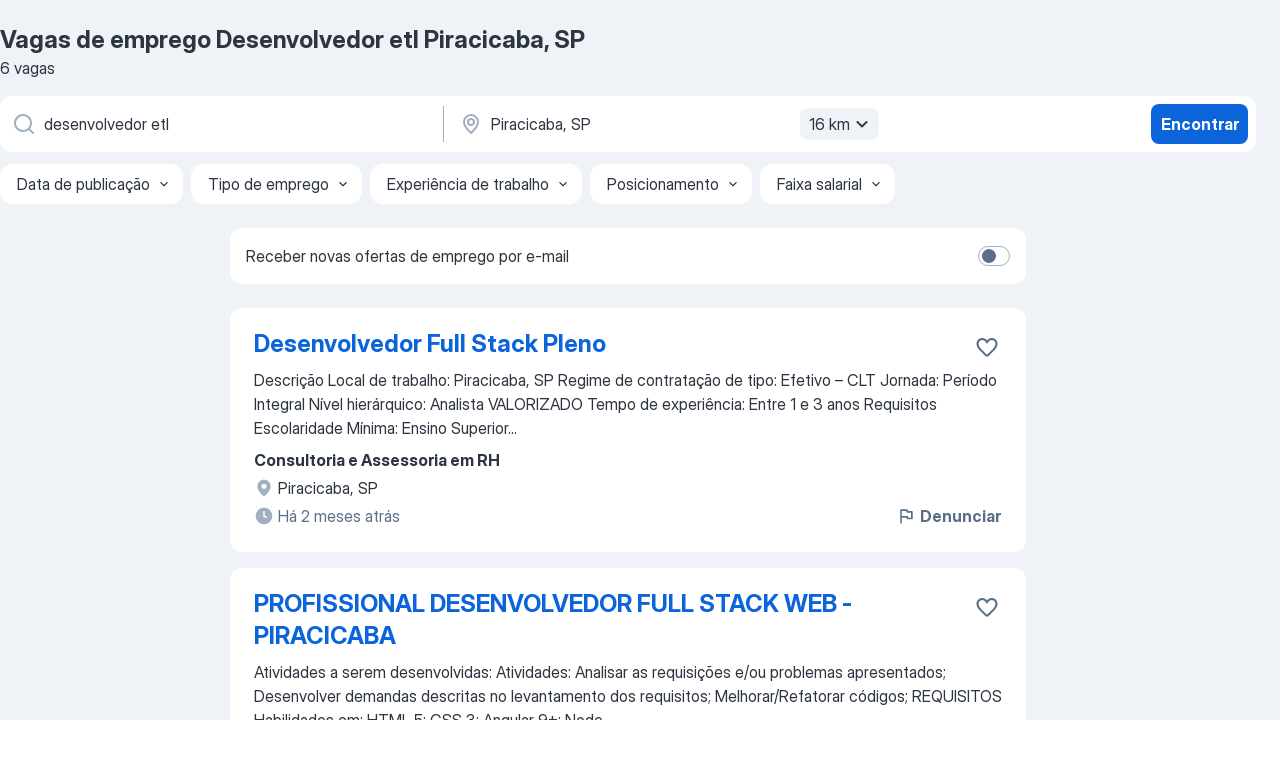

--- FILE ---
content_type: text/html
request_url: https://br.jooble.org/vagas-de-emprego-desenvolvedor-etl/Piracicaba%2C-SP
body_size: 61716
content:
<!DOCTYPE html><html lang="pt" xmlns="http://www.w3.org/1999/xhtml"><head><meta charset="utf-8"><link data-chunk="app" rel="stylesheet" href="/assets/app.307299d057164b28238d.css"><link data-chunk="SERP" rel="stylesheet" href="/assets/SERP.010f8e934238fa1c39c1.css"><meta name="viewport" content="width=device-width,initial-scale=1.0,maximum-scale=5" /><meta property="og:site_name" content="Jooble" /><meta property="og:locale" content="pt" /><meta property="og:type" content="website" /><meta name="msvalidate.01" content="4E93DB804C5CCCD5B3AFF7486D4B2757" /><meta name="format-detection" content="telephone=no"><link rel="preconnect" href="https://www.googletagmanager.com" /><link rel="preconnect" href="https://www.google-analytics.com" /><link rel="dns-prefetch" href="https://www.google.com" /><link rel="dns-prefetch" href="https://apis.google.com" /><link rel="dns-prefetch" href="https://connect.facebook.net" /><link rel="dns-prefetch" href="https://www.facebook.com" /><link href="https://data-br.jooble.org/assets/fonts/inter-display.css" rel="stylesheet"><link href="https://data-br.jooble.org/assets/fonts/segoe.css" rel="stylesheet"><link rel="apple-touch-icon" href="/assets/images/favicon/ua/apple-touch-icon.png?v=4" /><link rel="apple-touch-icon" sizes="57x57" href="/assets/images/favicon/ua/apple-touch-icon-57x57.png?v=4" /><link rel="apple-touch-icon" sizes="60x60" href="/assets/images/favicon/ua/apple-touch-icon-60x60.png?v=4" /><link rel="apple-touch-icon" sizes="72x72" href="/assets/images/favicon/ua/apple-touch-icon-72x72.png?v=4" /><link rel="apple-touch-icon" sizes="76x76" href="/assets/images/favicon/ua/apple-touch-icon-76x76.png?v=4" /><link rel="apple-touch-icon" sizes="114x114" href="/assets/images/favicon/ua/apple-touch-icon-114x114.png?v=4" /><link rel="apple-touch-icon" sizes="120x120" href="/assets/images/favicon/ua/apple-touch-icon-120x120.png?v=4" /><link rel="apple-touch-icon" sizes="144x144" href="/assets/images/favicon/ua/apple-touch-icon-144x144.png?v=4" /><link rel="apple-touch-icon" sizes="152x152" href="/assets/images/favicon/ua/apple-touch-icon-152x152.png?v=4" /><link rel="apple-touch-icon" sizes="180x180" href="/assets/images/favicon/ua/apple-touch-icon-180x180.png?v=4" /><link rel="icon" type="image/png" sizes="16x16" href="/assets/images/favicon/ua/favicon-16x16.png?v=4"><link rel="icon" type="image/png" sizes="32x32" href="/assets/images/favicon/ua/favicon-32x32.png?v=4"><link rel="icon" type="image/png" sizes="48x48" href="/assets/images/favicon/ua/android-chrome-48x48.png?v=4"><link rel="icon" type="image/png" sizes="96x96" href="/assets/images/favicon/ua/android-chrome-96x96.png?v=4"><link rel="icon" type="image/png" sizes="144x144" href="/assets/images/favicon/ua/android-chrome-144x144.png?v=4"><link rel="icon" type="image/png" sizes="192x192" href="/assets/images/favicon/ua/android-chrome-192x192.png?v=4"><link rel="icon" type="image/png" sizes="194x194" href="/assets/images/favicon/ua/favicon-194x194.png?v=4"><link rel="icon" type="image/png" sizes="256x256" href="/assets/images/favicon/ua/android-chrome-256x256.png?v=4"><link rel="icon" type="image/png" sizes="384x384" href="/assets/images/favicon/ua/android-chrome-384x384.png?v=4"><link rel="icon" type="image/png" sizes="512x512" href="/assets/images/favicon/ua/android-chrome-512x512.png?v=4"><link rel="shortcut icon" type="image/x-icon" href="/assets/images/favicon/ua/favicon-ua.ico?v=4"><link rel="icon" href="/assets/images/favicon/ua/icon.svg?v=4" sizes="any" type="image/svg+xml"><meta name="msapplication-tooltip" content="Jooble"><meta name="msapplication-config" content="/browserconfig.xml"><meta name="msapplication-TileColor" content="#ffffff"><meta name="msapplication-TileImage" content="/assets/images/favicon/ua/mstile-144x144.png?v=4"><meta name="theme-color" content="#ffffff"><meta name="ir-site-verification-token" content="-1337664224"><script type="text/javascript" charset="utf-8">(function(g,o){g[o]=g[o]||function(){(g[o]['q']=g[o]['q']||[]).push(arguments)},g[o]['t']=1*new Date})(window,'_googCsa'); </script><script>!function(){if('PerformanceLongTaskTiming' in window) {var g=window.__tti={e:[]};g.o = new PerformanceObserver(function(l){g.e = g.e.concat(l.getEntries())});g.o.observe({entryTypes:['longtask']})}}();</script><script>!function(){var e,t,n,i,r={passive:!0,capture:!0},a=new Date,o=function(){i=[],t=-1,e=null,f(addEventListener)},c=function(i,r){e||(e=r,t=i,n=new Date,f(removeEventListener),u())},u=function(){if(t>=0&&t<n-a){var r={entryType:"first-input",name:e.type,target:e.target,cancelable:e.cancelable,startTime:e.timeStamp,processingStart:e.timeStamp+t};i.forEach((function(e){e(r)})),i=[]}},s=function(e){if(e.cancelable){var t=(e.timeStamp>1e12?new Date:performance.now())-e.timeStamp;"pointerdown"==e.type?function(e,t){var n=function(){c(e,t),a()},i=function(){a()},a=function(){removeEventListener("pointerup",n,r),removeEventListener("pointercancel",i,r)};addEventListener("pointerup",n,r),addEventListener("pointercancel",i,r)}(t,e):c(t,e)}},f=function(e){["mousedown","keydown","touchstart","pointerdown"].forEach((function(t){return e(t,s,r)}))},p="hidden"===document.visibilityState?0:1/0;addEventListener("visibilitychange",(function e(t){"hidden"===document.visibilityState&&(p=t.timeStamp,removeEventListener("visibilitychange",e,!0))}),!0);o(),self.webVitals={firstInputPolyfill:function(e){i.push(e),u()},resetFirstInputPolyfill:o,get firstHiddenTime(){return p}}}();</script><title data-rh="true">Vagas de Desenvolvedor etl em Piracicaba, SP (Urgente!) - 2026 - Jooble</title><link data-rh="true" rel="canonical" href="https://br.jooble.org/vagas-de-emprego-desenvolvedor-etl/Piracicaba%2C-SP"/><meta data-rh="true" name="keywords" content="Vagas de emprego Desenvolvedor etl Piracicaba, SP"/><meta data-rh="true" name="description" content="Vagas de emprego novas para Desenvolvedor etl em Piracicaba, SP. Vagas de período integral, temporário ou meio período. Salário competitivo. E-mail com alerta de vagas. O modo grátis, rápido e eficaz para achar empregos entre 265.000+ vagas de emprego na região de Piracicaba, SP e outras regiões do Brasil."/><meta data-rh="true" name="robots" content="noindex"/><meta data-rh="true" property="og:image" content="/assets/images/open_graph/og_image.png"/><meta data-rh="true" property="og:url" content="https://br.jooble.org/vagas-de-emprego-desenvolvedor-etl/Piracicaba%2C-SP"/><meta data-rh="true" property="og:title" content="Vagas de Desenvolvedor etl em Piracicaba, SP (Urgente!) - 2026 - Jooble"/><meta data-rh="true" property="og:description" content="Vagas de emprego novas para Desenvolvedor etl em Piracicaba, SP. Vagas de período integral, temporário ou meio período. Salário competitivo. E-mail com alerta de vagas. O modo grátis, rápido e eficaz para achar empregos entre 265.000+ vagas de emprego na região de Piracicaba, SP e outras regiões do Brasil."/><script data-rh="true" type="application/ld+json">{"@context":"https://schema.org","@type":"BreadcrumbList","itemListElement":[[{"@type":"ListItem","position":1,"item":{"@id":"https://br.jooble.org","name":"Empregos"}},{"@type":"ListItem","position":2,"item":{"@id":"https://br.jooble.org/vagas-de-emprego/Piracicaba%2C-SP","name":"Vagas de emprego Piracicaba, SP"}},{"@type":"ListItem","position":3,"item":{"@id":"https://br.jooble.org/vagas-de-emprego-desenvolvedor-etl","name":"Desenvolvedor etl"}},{"@type":"ListItem","position":4,"item":{"name":"Desenvolvedor etl Piracicaba, SP"}}]]}</script><script data-rh="true" type="application/ld+json">{"@context":"https://schema.org","@type":"ItemList","numberOfItems":6,"itemListElement":[[{"@type":"ListItem","position":1,"url":"https://br.jooble.org/jdp/1304013788223415222"},{"@type":"ListItem","position":2,"url":"https://br.jooble.org/jdp/4745657091454289251"},{"@type":"ListItem","position":3,"url":"https://br.jooble.org/jdp/-4632917977726595374"},{"@type":"ListItem","position":4,"url":"https://br.jooble.org/jdp/206167772567379422"},{"@type":"ListItem","position":5,"url":"https://br.jooble.org/jdp/7418514409729747747"},{"@type":"ListItem","position":6,"url":"https://br.jooble.org/jdp/1143076785187985168"}]]}</script></head><body ondragstart="return false"><div id="app"><div class="zR2N9v"><div class="_1G2nM4"><div></div><div id="serpContainer" class="_0CG45k"><div class="+MdXgT"><header class="VavEB9"><div class="qD9dwK"><h1 class="_518B8Z">Vagas de emprego Desenvolvedor etl Piracicaba, SP</h1><div company="p" class="cXVOTD">6 vagas</div></div><div class=""><form class="CXE+FW" data-test-name="_searchForm"><div class="tXoMlu"><div class="kySr3o EIHqTW"><div class="H-KSNn"><div class="Y6LTZC RKazSn"><div class="_0vIToK"><svg class="BC4g2E abyhUO gexuVd kPZVKg"><use xlink:href="/assets/sprite.1JbWmJSfyASbt2JAkq9K.svg#icon-magnifier-usage"></use></svg><input id="input_:R55j8h:" class="_2cXMBT aHpE4r _5sX2B+" placeholder="Estou procurando vagas..." type="text" spellcheck="false" name="keyword" autoComplete="off" autoCapitalize="off" data-test-name="_searchFormKeywordInput" aria-label="Especifique que emprego você está procurando" value="desenvolvedor etl"/></div></div></div></div><div class="kySr3o _9+Weu7"><div class="H-KSNn"><div class="Y6LTZC RKazSn"><div class="_0vIToK"><svg class="BC4g2E abyhUO gexuVd kPZVKg"><use xlink:href="/assets/sprite.1JbWmJSfyASbt2JAkq9K.svg#icon-map_marker-usage"></use></svg><input id="tbRegion" class="_2cXMBT aHpE4r _5sX2B+" placeholder="Na região..." type="text" spellcheck="false" name="region" autoComplete="off" autoCapitalize="off" data-test-name="_searchFormRegionInput" aria-label="Indique a cidade na qual está buscando emprego" value="Piracicaba, SP"/></div><div class="hQwOE1"><div class="-xWR9w" data-test-name="_radiusSelect"><button type="button" class="VMdYVt i6dNg1 oUsVL7 -A9fYs mO9zne">16 km<span class="njVmSf"><svg class="KaSFrq JAzKjj GM7Sgs MQl7R9"><use xlink:href="/assets/sprite.1JbWmJSfyASbt2JAkq9K.svg#icon-chevron_down-usage"></use></svg></span></button></div></div></div></div></div></div><button type="submit" class="VMdYVt i6dNg1 oUsVL7 xVPKbj ZuTpxY">Encontrar</button></form></div><div class="p7hDF8"><div class="apmZrt" data-test-name="_smartTagsFilter" role="region" aria-label="Filters"><button type="button" class="wYznI5"><span class="_1apRDx">Data de publicação</span><svg class="KaSFrq DuJhnH GM7Sgs _398Jb4"><use xlink:href="/assets/sprite.1JbWmJSfyASbt2JAkq9K.svg#icon-chevron_down-usage"></use></svg></button><button type="button" class="wYznI5"><span class="_1apRDx">Tipo de emprego</span><svg class="KaSFrq DuJhnH GM7Sgs _398Jb4"><use xlink:href="/assets/sprite.1JbWmJSfyASbt2JAkq9K.svg#icon-chevron_down-usage"></use></svg></button><button type="button" class="wYznI5"><span class="_1apRDx">Experiência de trabalho</span><svg class="KaSFrq DuJhnH GM7Sgs _398Jb4"><use xlink:href="/assets/sprite.1JbWmJSfyASbt2JAkq9K.svg#icon-chevron_down-usage"></use></svg></button><button type="button" class="wYznI5"><span class="_1apRDx">Posicionamento</span><svg class="KaSFrq DuJhnH GM7Sgs _398Jb4"><use xlink:href="/assets/sprite.1JbWmJSfyASbt2JAkq9K.svg#icon-chevron_down-usage"></use></svg></button><button type="button" class="wYznI5"><span class="_1apRDx">Faixa salarial</span><svg class="KaSFrq DuJhnH GM7Sgs _398Jb4"><use xlink:href="/assets/sprite.1JbWmJSfyASbt2JAkq9K.svg#icon-chevron_down-usage"></use></svg></button></div></div></header><div class="y+s7YY"><div class="Amjssv"><main class="toVmC+" role="main"><div class="NeCPdn" id="topBarContainer"><div class="dKIuea"><div class="pfddcp xPgV1+"><div class="Z7rxKJ"><span class="ahUpuK">Receber novas ofertas de emprego por e-mail</span><div class="rV3P9b H6hBvI RDT4pD seXaaO"><input id="SubscriptionSwitcher" type="checkbox" tabindex="-1" aria-label="SubscriptionSwitcher"/><label for="SubscriptionSwitcher" tabindex="0" role="switch" aria-checked="false" data-focus-target="SubscriptionSwitcher"><span data-switch="pill" data-caption="false"><span data-switch="round"></span></span></label></div></div></div></div></div><div class="bXbgrv" id="serpContent"><div><div class="infinite-scroll-component__outerdiv"><div class="infinite-scroll-component ZbPfXY _serpContentBlock" style="height:auto;overflow:auto;-webkit-overflow-scrolling:touch"><div><ul class="kiBEcn"><li></li><li><div id="1304013788223415222" data-test-name="_jobCard" class="+n4WEb rHG1ci"><div class="_9q4Aij"><h2 class="jA9gFS dUatPc"><a class="_8w9Ce2 tUC4Fj _6i4Nb0 wtCvxI job_card_link" target="_blank" href="https://br.jooble.org/jdp/1304013788223415222">Desenvolvedor Full Stack Pleno</a></h2><div class="_5A-eEY"><div class="Bdpujj"><button type="button" class="ZapzXe _9WpygY XEfYdx JFkX+L vMdXr7 RNbuqd" data-test-name="jobFavoritesButton__1304013788223415222" aria-label="Salvar a vaga nos favoritos"><span class="H2e2t1 +gVFyQ"><svg class="KaSFrq JAzKjj _0ng4na"><use xlink:href="/assets/sprite.1JbWmJSfyASbt2JAkq9K.svg#icon-heart_outline-usage"></use></svg></span></button></div></div></div><div><div class="QZH8mt"><div class="GEyos4"> Descrição 

 Local de trabalho:  Piracicaba, SP 
 Regime de contratação de tipo:  Efetivo – CLT 
 Jornada:  Período Integral 
 Nível hierárquico:  Analista  VALORIZADO  Tempo de experiência:  Entre 1 e 3 anos  
 Requisitos  
  Escolaridade Mínima: Ensino Superior...</div><div class="rvi8+s"></div></div><div class="L4BhzZ wrapper__new_tags_design bLrJMm"><div class="j+648w"><button type="button" class="ZapzXe _9WpygY JFkX+L vMdXr7 _9ofHq7" data-test-name="_reportJobButtonSerp"><span class="H2e2t1 w87w0E"><svg class="KaSFrq xY3sEm _0ng4na cS9jE1"><use xlink:href="/assets/sprite.1JbWmJSfyASbt2JAkq9K.svg#icon-flag-usage"></use></svg></span>Denunciar</button></div><div class="E6E0jY"><div class="pXyhD4 VeoRvG"><div class="heru4z"><p class="z6WlhX" data-test-name="_companyName">Consultoria e Assessoria em RH</p></div></div><div class="blapLw gj1vO6 fhg31q nxYYVJ" tabindex="-1"><svg class="BC4g2E c6AqqO gexuVd kE3ssB DlQ0Ty icon_gray_soft mdorqd"><use xlink:href="/assets/sprite.1JbWmJSfyASbt2JAkq9K.svg#icon-map_marker_filled-usage"></use></svg><div class="caption NTRJBV">Piracicaba, SP</div></div><div class="blapLw gj1vO6 fhg31q fGYTou"><svg class="BC4g2E c6AqqO gexuVd kE3ssB DlQ0Ty icon_gray_soft jjtReA"><use xlink:href="/assets/sprite.1JbWmJSfyASbt2JAkq9K.svg#icon-clock_filled-usage"></use></svg><div class="caption Vk-5Da"> Há 2 meses atrás</div></div></div></div></div></div></li><li><div id="4745657091454289251" data-test-name="_jobCard" class="+n4WEb rHG1ci"><div class="_9q4Aij"><h2 class="jA9gFS dUatPc"><a class="_8w9Ce2 tUC4Fj _6i4Nb0 wtCvxI job_card_link" target="_blank" href="https://br.jooble.org/jdp/4745657091454289251">PROFISSIONAL DESENVOLVEDOR FULL STACK WEB - PIRACICABA</a></h2><div class="_5A-eEY"><div class="Bdpujj"><button type="button" class="ZapzXe _9WpygY XEfYdx JFkX+L vMdXr7 RNbuqd" data-test-name="jobFavoritesButton__4745657091454289251" aria-label="Salvar a vaga nos favoritos"><span class="H2e2t1 +gVFyQ"><svg class="KaSFrq JAzKjj _0ng4na"><use xlink:href="/assets/sprite.1JbWmJSfyASbt2JAkq9K.svg#icon-heart_outline-usage"></use></svg></span></button></div></div></div><div><div class="QZH8mt"><div class="GEyos4"> Atividades a serem desenvolvidas: 
 Atividades: 
Analisar as requisições e/ou problemas apresentados; 
Desenvolver demandas descritas no levantamento dos requisitos; 
Melhorar/Refatorar códigos; 
REQUISITOS 
Habilidades em: 
HTML 5; 
CSS 3; 
Angular 9+; 
Node...</div><div class="rvi8+s"></div></div><div class="L4BhzZ wrapper__new_tags_design bLrJMm"><div class="j+648w"><button type="button" class="ZapzXe _9WpygY JFkX+L vMdXr7 _9ofHq7" data-test-name="_reportJobButtonSerp"><span class="H2e2t1 w87w0E"><svg class="KaSFrq xY3sEm _0ng4na cS9jE1"><use xlink:href="/assets/sprite.1JbWmJSfyASbt2JAkq9K.svg#icon-flag-usage"></use></svg></span>Denunciar</button></div><div class="E6E0jY"><div class="pXyhD4 VeoRvG"><div class="heru4z"><p class="z6WlhX" data-test-name="_companyName">OEmprego</p></div></div><div class="blapLw gj1vO6 fhg31q nxYYVJ" tabindex="-1"><svg class="BC4g2E c6AqqO gexuVd kE3ssB DlQ0Ty icon_gray_soft mdorqd"><use xlink:href="/assets/sprite.1JbWmJSfyASbt2JAkq9K.svg#icon-map_marker_filled-usage"></use></svg><div class="caption NTRJBV">Piracicaba, SP</div></div><div class="blapLw gj1vO6 fhg31q fGYTou"><svg class="BC4g2E c6AqqO gexuVd kE3ssB DlQ0Ty icon_gray_soft jjtReA"><use xlink:href="/assets/sprite.1JbWmJSfyASbt2JAkq9K.svg#icon-clock_filled-usage"></use></svg><div class="caption Vk-5Da">1 há um mês atrás</div></div></div></div></div></div></li><li><div id="-4632917977726595374" data-test-name="_jobCard" class="+n4WEb rHG1ci"><div class="_9q4Aij"><h2 class="jA9gFS dUatPc"><a class="_8w9Ce2 tUC4Fj _6i4Nb0 wtCvxI job_card_link" target="_blank" href="https://br.jooble.org/jdp/-4632917977726595374">Analista de Sistemas e Dados Pleno</a></h2><div class="_5A-eEY"><div class="Bdpujj"><button type="button" class="ZapzXe _9WpygY XEfYdx JFkX+L vMdXr7 RNbuqd" data-test-name="jobFavoritesButton__-4632917977726595374" aria-label="Salvar a vaga nos favoritos"><span class="H2e2t1 +gVFyQ"><svg class="KaSFrq JAzKjj _0ng4na"><use xlink:href="/assets/sprite.1JbWmJSfyASbt2JAkq9K.svg#icon-heart_outline-usage"></use></svg></span></button></div></div></div><div><div class="QZH8mt"><div class="GEyos4">&nbsp;...<span>Realizar a manutenção preventiva e corretiva dos dashboards, garantindo estabilidade e confiabilidade;  
  Executar processos de </span><b>ETL </b><span>(Extração, Transformação e Carga) com foco em governança e qualidade dos dados;  
  Criar pipelines de dados e scripts de automação</span>...&nbsp;</div><div class="rvi8+s"></div></div><div class="L4BhzZ wrapper__new_tags_design bLrJMm"><div class="j+648w"><button type="button" class="ZapzXe _9WpygY JFkX+L vMdXr7 _9ofHq7" data-test-name="_reportJobButtonSerp"><span class="H2e2t1 w87w0E"><svg class="KaSFrq xY3sEm _0ng4na cS9jE1"><use xlink:href="/assets/sprite.1JbWmJSfyASbt2JAkq9K.svg#icon-flag-usage"></use></svg></span>Denunciar</button></div><div class="E6E0jY"><div class="pXyhD4 VeoRvG"><div class="heru4z"><p class="z6WlhX" data-test-name="_companyName">ARGUSIA COMERCIO DE SENSORES ELETRONICOS E SERVICOS LTDA </p></div></div><div class="blapLw gj1vO6 fhg31q nxYYVJ" tabindex="-1"><svg class="BC4g2E c6AqqO gexuVd kE3ssB DlQ0Ty icon_gray_soft mdorqd"><use xlink:href="/assets/sprite.1JbWmJSfyASbt2JAkq9K.svg#icon-map_marker_filled-usage"></use></svg><div class="caption NTRJBV">Piracicaba, SP</div></div><div class="blapLw gj1vO6 fhg31q fGYTou"><svg class="BC4g2E c6AqqO gexuVd kE3ssB DlQ0Ty icon_gray_soft jjtReA"><use xlink:href="/assets/sprite.1JbWmJSfyASbt2JAkq9K.svg#icon-clock_filled-usage"></use></svg><div class="caption Vk-5Da"> Há 2 meses atrás</div></div></div></div></div></div></li><li><div id="206167772567379422" data-test-name="_jobCard" class="+n4WEb rHG1ci"><div class="_9q4Aij"><h2 class="jA9gFS dUatPc"><a class="_8w9Ce2 tUC4Fj _6i4Nb0 wtCvxI job_card_link" target="_blank" href="https://br.jooble.org/jdp/206167772567379422">Estágio em Desenvolvedor(a) Python</a></h2><div class="_5A-eEY"><div class="Bdpujj"><button type="button" class="ZapzXe _9WpygY XEfYdx JFkX+L vMdXr7 RNbuqd" data-test-name="jobFavoritesButton__206167772567379422" aria-label="Salvar a vaga nos favoritos"><span class="H2e2t1 +gVFyQ"><svg class="KaSFrq JAzKjj _0ng4na"><use xlink:href="/assets/sprite.1JbWmJSfyASbt2JAkq9K.svg#icon-heart_outline-usage"></use></svg></span></button></div></div></div><div><div class="QZH8mt"><div class="GEyos4">&nbsp;...<span>contribuir com sua experiência e dedicação elementos importantes para o sucesso de nossa missão. 

 Estamos à procura de um(a) Estágio </span><b>Desenvolvedor(</b><span>a) Python  para integrar nosso Departamento de TI. Em nosso tempo valorizamos a especialização e formamos equipes</span>...&nbsp;</div><div class="rvi8+s"></div></div><div class="L4BhzZ wrapper__new_tags_design bLrJMm"><div class="j+648w"><button type="button" class="ZapzXe _9WpygY JFkX+L vMdXr7 _9ofHq7" data-test-name="_reportJobButtonSerp"><span class="H2e2t1 w87w0E"><svg class="KaSFrq xY3sEm _0ng4na cS9jE1"><use xlink:href="/assets/sprite.1JbWmJSfyASbt2JAkq9K.svg#icon-flag-usage"></use></svg></span>Denunciar</button></div><div class="E6E0jY"><div class="pXyhD4 VeoRvG"><div class="heru4z"><p class="z6WlhX" data-test-name="_companyName">Pecege</p></div></div><div class="blapLw gj1vO6 fhg31q nxYYVJ" tabindex="-1"><svg class="BC4g2E c6AqqO gexuVd kE3ssB DlQ0Ty icon_gray_soft mdorqd"><use xlink:href="/assets/sprite.1JbWmJSfyASbt2JAkq9K.svg#icon-map_marker_filled-usage"></use></svg><div class="caption NTRJBV">Piracicaba, SP</div></div><div class="blapLw gj1vO6 fhg31q fGYTou"><svg class="BC4g2E c6AqqO gexuVd kE3ssB DlQ0Ty icon_gray_soft jjtReA"><use xlink:href="/assets/sprite.1JbWmJSfyASbt2JAkq9K.svg#icon-clock_filled-usage"></use></svg><div class="caption Vk-5Da">há 15 dias atrás</div></div></div></div></div></div></li><li><div id="7418514409729747747" data-test-name="_jobCard" class="+n4WEb rHG1ci"><div class="_9q4Aij"><h2 class="jA9gFS dUatPc"><a class="_8w9Ce2 tUC4Fj _6i4Nb0 wtCvxI job_card_link" target="_blank" href="https://br.jooble.org/jdp/7418514409729747747">Analista de dados geoespaciais</a></h2><div class="_5A-eEY"><div class="Bdpujj"><button type="button" class="ZapzXe _9WpygY XEfYdx JFkX+L vMdXr7 RNbuqd" data-test-name="jobFavoritesButton__7418514409729747747" aria-label="Salvar a vaga nos favoritos"><span class="H2e2t1 +gVFyQ"><svg class="KaSFrq JAzKjj _0ng4na"><use xlink:href="/assets/sprite.1JbWmJSfyASbt2JAkq9K.svg#icon-heart_outline-usage"></use></svg></span></button></div></div></div><div><div class="QZH8mt"><div class="GEyos4">&nbsp;...<span>dar suporte à migração de serviços para ambientes de nuvem do Google. 
 Nível intermediário de experiência com pipelines e protocolos </span><b>ETL.</b><span> 
 Nível intermediário de experiência com serviços de computação em nuvem do Google, AWS, Azure. 
 Nível intermediário de</span>...&nbsp;</div><div class="rvi8+s"></div></div><div class="L4BhzZ wrapper__new_tags_design bLrJMm"><div class="j+648w"><button type="button" class="ZapzXe _9WpygY JFkX+L vMdXr7 _9ofHq7" data-test-name="_reportJobButtonSerp"><span class="H2e2t1 w87w0E"><svg class="KaSFrq xY3sEm _0ng4na cS9jE1"><use xlink:href="/assets/sprite.1JbWmJSfyASbt2JAkq9K.svg#icon-flag-usage"></use></svg></span>Denunciar</button></div><div class="E6E0jY"><div class="pXyhD4 VeoRvG"><div class="heru4z"><p class="z6WlhX" data-test-name="_companyName">Imaflora</p></div></div><div class="blapLw gj1vO6 fhg31q nxYYVJ" tabindex="-1"><svg class="BC4g2E c6AqqO gexuVd kE3ssB DlQ0Ty icon_gray_soft mdorqd"><use xlink:href="/assets/sprite.1JbWmJSfyASbt2JAkq9K.svg#icon-map_marker_filled-usage"></use></svg><div class="caption NTRJBV">Piracicaba, SP</div></div><div class="blapLw gj1vO6 fhg31q fGYTou"><svg class="BC4g2E c6AqqO gexuVd kE3ssB DlQ0Ty icon_gray_soft jjtReA"><use xlink:href="/assets/sprite.1JbWmJSfyASbt2JAkq9K.svg#icon-clock_filled-usage"></use></svg><div class="caption Vk-5Da">há 22 horas atrás</div></div></div></div></div></div></li><li><div id="1143076785187985168" data-test-name="_jobCard" class="+n4WEb rHG1ci"><div class="_9q4Aij"><h2 class="jA9gFS dUatPc"><a class="_8w9Ce2 tUC4Fj _6i4Nb0 wtCvxI job_card_link" target="_blank" href="https://br.jooble.org/jdp/1143076785187985168">Pessoa Engenheira de dados PLSR</a></h2><div class="_5A-eEY"><div class="Bdpujj"><button type="button" class="ZapzXe _9WpygY XEfYdx JFkX+L vMdXr7 RNbuqd" data-test-name="jobFavoritesButton__1143076785187985168" aria-label="Salvar a vaga nos favoritos"><span class="H2e2t1 +gVFyQ"><svg class="KaSFrq JAzKjj _0ng4na"><use xlink:href="/assets/sprite.1JbWmJSfyASbt2JAkq9K.svg#icon-heart_outline-usage"></use></svg></span></button></div></div></div><div><div class="QZH8mt"><div class="GEyos4">&nbsp;...<span>atribuições: 
 Requisitos e qualificações: 
 Experiência com Data Factory 
 SQL 
 Pipelines de ingestão e transformação de dados (</span><b>ETL)</b><span> 
 Conhecimento de SnowflakeCriação de um DW com dados de diversas fontes (DB2 Snowflake IMS) para suporte a tomada de decisão</span>...&nbsp;</div><div class="rvi8+s"></div></div><div class="L4BhzZ wrapper__new_tags_design bLrJMm"><div class="j+648w"><button type="button" class="ZapzXe _9WpygY JFkX+L vMdXr7 _9ofHq7" data-test-name="_reportJobButtonSerp"><span class="H2e2t1 w87w0E"><svg class="KaSFrq xY3sEm _0ng4na cS9jE1"><use xlink:href="/assets/sprite.1JbWmJSfyASbt2JAkq9K.svg#icon-flag-usage"></use></svg></span>Denunciar</button></div><div class="E6E0jY"><div class="pXyhD4 VeoRvG"><div class="heru4z"><p class="z6WlhX" data-test-name="_companyName">Datum</p></div></div><div class="blapLw gj1vO6 fhg31q nxYYVJ" tabindex="-1"><svg class="BC4g2E c6AqqO gexuVd kE3ssB DlQ0Ty icon_gray_soft mdorqd"><use xlink:href="/assets/sprite.1JbWmJSfyASbt2JAkq9K.svg#icon-map_marker_filled-usage"></use></svg><div class="caption NTRJBV">Piracicaba, SP</div></div><div class="blapLw gj1vO6 fhg31q fGYTou"><svg class="BC4g2E c6AqqO gexuVd kE3ssB DlQ0Ty icon_gray_soft jjtReA"><use xlink:href="/assets/sprite.1JbWmJSfyASbt2JAkq9K.svg#icon-clock_filled-usage"></use></svg><div class="caption Vk-5Da"> Há 2 meses atrás</div></div></div></div></div></div></li></ul></div></div></div></div><div class="qWa-mP"><ul class="IuEQFz"><li class="weGQ-7"><a href="https://br.jooble.org" class="zrKtGv button_simple button_size_M button_size_M_simple b-nCka f+3hKW "><svg class="BC4g2E c6AqqO GaJkmy Q8nh2j PWglxN"><use xlink:href="/assets/sprite.1JbWmJSfyASbt2JAkq9K.svg#icon-chevron_down-usage"></use></svg><span class="ASRh9- caption_simple">Empregos</span></a></li><li class="weGQ-7"><a href="https://br.jooble.org/vagas-de-emprego/Piracicaba%2C-SP" class="zrKtGv button_simple button_size_M button_size_M_simple b-nCka f+3hKW "><svg class="BC4g2E c6AqqO GaJkmy Q8nh2j PWglxN"><use xlink:href="/assets/sprite.1JbWmJSfyASbt2JAkq9K.svg#icon-chevron_down-usage"></use></svg><span class="ASRh9- caption_simple">Vagas de emprego Piracicaba, SP</span></a></li><li class="weGQ-7"><a href="https://br.jooble.org/vagas-de-emprego-desenvolvedor-etl" class="zrKtGv button_simple button_size_M button_size_M_simple b-nCka f+3hKW "><svg class="BC4g2E c6AqqO GaJkmy Q8nh2j PWglxN"><use xlink:href="/assets/sprite.1JbWmJSfyASbt2JAkq9K.svg#icon-chevron_down-usage"></use></svg><span class="ASRh9- caption_simple">Desenvolvedor etl</span></a></li><li class="weGQ-7"><a class="zrKtGv button_simple button_size_M button_size_M_simple b-nCka f+3hKW F+Aw68"><span class="ASRh9- caption_simple">Desenvolvedor etl Piracicaba, SP</span></a></li></ul><nav class="nb5cgS"><button type="button" class="LiPg6c yfjgmv">Buscas frequentes<!-- --> <svg class="BC4g2E c6AqqO QjROls F6xL61"><use xlink:href="/assets/sprite.1JbWmJSfyASbt2JAkq9K.svg#icon-chevron_down-usage"></use></svg></button><div class="sEQtgf yfjgmv"><div class="_3gzL2E"><p class="-fP9eP OfQwt4">Localidades<!-- --> </p><ul class="e9jkGq"><li class="i4VnEi"><a class="_4JVzOi" href="https://br.jooble.org/vagas-de-emprego/Betim%2C-MG">Emprego Betim, MG</a></li><li class="i4VnEi"><a class="_4JVzOi" href="https://br.jooble.org/vagas-de-emprego/Aracaju%2C-SE">Emprego Aracaju, SE</a></li><li class="i4VnEi"><a class="_4JVzOi" href="https://br.jooble.org/vagas-de-emprego/Natal%2C-RN">Emprego Natal, RN</a></li><li class="i4VnEi"><a class="_4JVzOi" href="https://br.jooble.org/vagas-de-emprego/Novo-Hamburgo%2C-RS">Emprego Novo Hamburgo, RS</a></li><li class="i4VnEi"><a class="_4JVzOi" href="https://br.jooble.org/vagas-de-emprego/S%C3%A3o-Paulo-(estado)">Emprego São Paulo (estado)</a></li><li class="i4VnEi"><a class="_4JVzOi" href="https://br.jooble.org/vagas-de-emprego/S%C3%A3o-Caetano-do-Sul%2C-SP">Emprego São Caetano do Sul, SP</a></li><li class="i4VnEi"><a class="_4JVzOi" href="https://br.jooble.org/vagas-de-emprego/Sumar%C3%A9%2C-SP">Emprego Sumaré, SP</a></li><li class="i4VnEi"><a class="_4JVzOi" href="https://br.jooble.org/vagas-de-emprego/S%C3%A3o-Leopoldo%2C-RS">Emprego São Leopoldo, RS</a></li><li class="i4VnEi"><a class="_4JVzOi" href="https://br.jooble.org/vagas-de-emprego/Mogi-das-Cruzes%2C-SP">Emprego Mogi das Cruzes, SP</a></li><li class="i4VnEi"><a class="_4JVzOi" href="https://br.jooble.org/vagas-de-emprego/Cotia%2C-SP">Emprego Cotia, SP</a></li></ul></div><div class="_3gzL2E"><p class="-fP9eP OfQwt4">Ofertas de emprego semelhantes<!-- --> </p><ul class="e9jkGq"><li class="i4VnEi"><a class="_4JVzOi" href="https://br.jooble.org/vagas-de-emprego-desenvolvedor-aprendiz/Piracicaba%2C-SP">desenvolvedor aprendiz Piracicaba, SP</a></li><li class="i4VnEi"><a class="_4JVzOi" href="https://br.jooble.org/vagas-de-emprego-desenvolvedor-junior/Piracicaba%2C-SP">desenvolvedor junior Piracicaba, SP</a></li><li class="i4VnEi"><a class="_4JVzOi" href="https://br.jooble.org/vagas-de-emprego-desenvolvedor-php-%2F-laravel/Piracicaba%2C-SP">desenvolvedor php / laravel Piracicaba, SP</a></li><li class="i4VnEi"><a class="_4JVzOi" href="https://br.jooble.org/vagas-de-emprego-desenvolvedor-c%2B%2B/Piracicaba%2C-SP">desenvolvedor c++ Piracicaba, SP</a></li><li class="i4VnEi"><a class="_4JVzOi" href="https://br.jooble.org/vagas-de-emprego-desenvolvedor-java-junior/Piracicaba%2C-SP">desenvolvedor java junior Piracicaba, SP</a></li><li class="i4VnEi"><a class="_4JVzOi" href="https://br.jooble.org/vagas-de-emprego-desenvolvedor-c%23/Piracicaba%2C-SP">desenvolvedor c# Piracicaba, SP</a></li><li class="i4VnEi"><a class="_4JVzOi" href="https://br.jooble.org/vagas-de-emprego-desenvolvedor-front+end/Piracicaba%2C-SP">desenvolvedor front-end Piracicaba, SP</a></li><li class="i4VnEi"><a class="_4JVzOi" href="https://br.jooble.org/vagas-de-emprego-desenvolvedor-react/Piracicaba%2C-SP">desenvolvedor react Piracicaba, SP</a></li><li class="i4VnEi"><a class="_4JVzOi" href="https://br.jooble.org/vagas-de-emprego-desenvolvedor-no-code/Piracicaba%2C-SP">desenvolvedor no code Piracicaba, SP</a></li><li class="i4VnEi"><a class="_4JVzOi" href="https://br.jooble.org/vagas-de-emprego-desenvolvedor-android-(remoto)/Piracicaba%2C-SP">desenvolvedor android (remoto) Piracicaba, SP</a></li></ul></div><div class="_3gzL2E"><p class="-fP9eP OfQwt4">Outras ofertas de emprego<!-- --> </p><ul class="e9jkGq"><li class="i4VnEi"><a class="_4JVzOi" href="https://br.jooble.org/vagas-de-emprego-cuidar-casa/Piracicaba%2C-SP">cuidar casa Piracicaba, SP</a></li><li class="i4VnEi"><a class="_4JVzOi" href="https://br.jooble.org/vagas-de-emprego-constru%C3%A7%C3%A3o-civil/Piracicaba%2C-SP">construção civil Piracicaba, SP</a></li><li class="i4VnEi"><a class="_4JVzOi" href="https://br.jooble.org/vagas-de-emprego-d%C3%AA-dom%C3%A9stica/Piracicaba%2C-SP">dê doméstica Piracicaba, SP</a></li><li class="i4VnEi"><a class="_4JVzOi" href="https://br.jooble.org/vagas-de-emprego-tecnico-saude-bucal/Piracicaba%2C-SP">tecnico saude bucal Piracicaba, SP</a></li><li class="i4VnEi"><a class="_4JVzOi" href="https://br.jooble.org/vagas-de-emprego-servi%C3%A7os-extra/Piracicaba%2C-SP">serviços extra Piracicaba, SP</a></li><li class="i4VnEi"><a class="_4JVzOi" href="https://br.jooble.org/vagas-de-emprego-estagiario-psicologia/Piracicaba%2C-SP">estagiario psicologia Piracicaba, SP</a></li><li class="i4VnEi"><a class="_4JVzOi" href="https://br.jooble.org/vagas-de-emprego-enfermagem-acompanhante/Piracicaba%2C-SP">enfermagem acompanhante Piracicaba, SP</a></li><li class="i4VnEi"><a class="_4JVzOi" href="https://br.jooble.org/vagas-de-emprego-escala-12x36/Piracicaba%2C-SP">escala 12x36 Piracicaba, SP</a></li><li class="i4VnEi"><a class="_4JVzOi" href="https://br.jooble.org/vagas-de-emprego-est%C3%A1gio-contabilidade/Piracicaba%2C-SP">estágio contabilidade Piracicaba, SP</a></li><li class="i4VnEi"><a class="_4JVzOi" href="https://br.jooble.org/vagas-de-emprego-monitor-de-escola/Piracicaba%2C-SP">monitor de escola Piracicaba, SP</a></li></ul></div><div class="_3gzL2E"><p class="-fP9eP OfQwt4">Encontre um emprego<!-- --> </p><ul class="e9jkGq"><li class="i4VnEi"><a class="_4JVzOi" href="https://br.jooble.org/queries">Ofertas de emprego mais procuradas</a></li><li class="i4VnEi"><a class="_4JVzOi" href="https://br.jooble.org/top-regions">Pesquisa de emprego por localidade</a></li></ul></div></div></nav></div></div></main></div></div></div></div><footer class="grNLAa hGCJ+h"><div class="_93Na0e"><div class="_648FO1"><svg class="BC4g2E abyhUO gexuVd"><use xlink:href="/assets/sprite.1JbWmJSfyASbt2JAkq9K.svg#icon-jooble_text_black_logo-usage"></use></svg></div><div class="tb4LPc"><div class="WBjkaK"><p class="-DEO-m USbicF">Sobre o Jooble</p><ul class="e6WDED"><li class="M77+Ew"><a class="yLMOym" href="https://br.jooble.org/info/about">Sobre o Jooble</a></li><li class="M77+Ew"><a class="yLMOym" href="https://help.jooble.org/en/support/home" target="_blank">Centro de ajuda</a></li><li class="M77+Ew"><a class="yLMOym" href="https://br.jooble.org/leadership/" target="_blank">Equipe de Liderança</a></li><li class="M77+Ew"><a class="yLMOym" href="https://br.jooble.org/how-jooble-works/" target="_blank">Como o Jooble funciona</a></li><li class="M77+Ew"><a class="yLMOym" href="https://jooble.org/hiring" target="_blank">Carreiras</a></li></ul></div><div class="WBjkaK"><p class="-DEO-m USbicF">Parceria</p><ul class="e6WDED"><li class="M77+Ew"><a class="yLMOym" href="https://br.jooble.org/partner/ppc">Compartilhar vagas</a></li></ul></div><div class="WBjkaK"><p class="-DEO-m USbicF">Mais informações</p><ul class="e6WDED"><li class="M77+Ew"><a class="yLMOym" href="https://br.jooble.org/queries">Vagas populares</a></li><li class="M77+Ew"><a class="yLMOym" href="https://br.jooble.org">Empregos no Brasil</a></li><li class="M77+Ew"><a class="yLMOym" href="https://br.jooble.org/info/terms">Termos de serviço</a></li><li class="M77+Ew"><a class="yLMOym" href="https://br.jooble.org/info/privacy" target="_blank">Política de privacidade</a></li><div class="WBjkaK"></div><li class="M77+Ew"><a class="yLMOym" href="https://br.jooble.org/salary">Encontre salários</a></li></ul></div></div><div class="A7L+wF"><div><button aria-label="facebook" type="button" class="zrKtGv hP5eZr button_size_M _50WIqx WZt+6S _3FqP2- YWoRyP"><svg class="BC4g2E c6AqqO GaJkmy Q8nh2j PWglxN"><use xlink:href="/assets/sprite.1JbWmJSfyASbt2JAkq9K.svg#icon-facebook-usage"></use></svg></button></div><div><button aria-label="instagram" type="button" class="zrKtGv hP5eZr button_size_M _50WIqx WZt+6S _3FqP2- YWoRyP"><svg class="BC4g2E c6AqqO GaJkmy Q8nh2j PWglxN"><use xlink:href="/assets/sprite.1JbWmJSfyASbt2JAkq9K.svg#icon-instagram-usage"></use></svg></button></div><div><button aria-label="twitter" type="button" class="zrKtGv hP5eZr button_size_M _50WIqx WZt+6S _3FqP2- YWoRyP"><svg class="BC4g2E c6AqqO GaJkmy Q8nh2j PWglxN"><use xlink:href="/assets/sprite.1JbWmJSfyASbt2JAkq9K.svg#icon-twitter-usage"></use></svg></button></div><div><button aria-label="linkedin" type="button" class="zrKtGv hP5eZr button_size_M _50WIqx WZt+6S _3FqP2- YWoRyP"><svg class="BC4g2E c6AqqO GaJkmy Q8nh2j PWglxN"><use xlink:href="/assets/sprite.1JbWmJSfyASbt2JAkq9K.svg#icon-linkedin-usage"></use></svg></button></div></div><p class="HsRUcq">© <!-- -->2007<!-- -->-<!-- -->2026<!-- --> <a href="/" aria-label="Jooble">Jooble</a></p></div></footer></div><div class="c1KUpa Qgedi+" role="dialog" aria-label="Menu lateral" aria-modal="false"><div class="Ux3epL" style="transform:translateX(105%);max-width:288px"><div class="_5QiviQ"><section class="LUpQWD"><button aria-label="Fechar menu lateral" type="button" class="_1LCFDZ _8XAyO5 ta-KVW d+1Vjj efjaFr"><svg class="BC4g2E c6AqqO GaJkmy KSrxyK"><use xlink:href="/assets/sprite.1JbWmJSfyASbt2JAkq9K.svg#icon-cross-usage"></use></svg></button><div class="tmk-A6"><a class="RPYxWE" data-test-name="_logo" aria-label="Página principal" href="/"><svg class="KaSFrq cRIBcr DccpLx" data-test-name="_logoMobile" aria-hidden="true"><use xlink:href="/assets/sprite.1JbWmJSfyASbt2JAkq9K.svg#icon-jooble_text_logo-usage"></use></svg></a><div class="gaAT+b XIShTL PuKu9L"><div class="_60jNvR">Inscreva-se para aceder a todos os recursos do nosso serviço</div><button type="button" class="VMdYVt i6dNg1 sGZShr xVPKbj gasMcI" data-test-name="_hamburgerCreateProfile">Inscreva-se</button><button type="button" class="_1nnOqA F3IBiR _7Ekvuv f1l9v5 gasMcI" data-test-name="_hamburgerLogin">iniciar sessão</button><button type="button" class="ZapzXe _9WpygY XKnLTx K+TQJ0 gasMcI">Compartilhar trabalhos<span class="_67-0p2"><svg class="KaSFrq JAzKjj axho1Y WzZvSm"><use xlink:href="/assets/sprite.1JbWmJSfyASbt2JAkq9K.svg#icon-arrow-usage"></use></svg></span></button></div><div class="bGukLa"></div><ul class="z7pNQS"><li><div data-test-name="hamburger_SERP" class="_1LCFDZ _8XAyO5 YFPypm gOcdd7 he4-zr"><span class=""><div class="q4-WVU"><svg class="KaSFrq JAzKjj axho1Y a5T8ra"><use xlink:href="/assets/sprite.1JbWmJSfyASbt2JAkq9K.svg#icon-magnifier-usage"></use></svg>Pesquisa de emprego</div></span></div></li><li><div data-test-name="hamburger_FAVORITES" class="_1LCFDZ _8XAyO5 YFPypm gOcdd7 he4-zr"><span class=""><div class="q4-WVU"><svg class="KaSFrq JAzKjj axho1Y a5T8ra"><use xlink:href="/assets/sprite.1JbWmJSfyASbt2JAkq9K.svg#icon-heart_outline-usage"></use></svg>Favorito</div></span></div></li><li><div data-test-name="hamburger_CREATE_CV" class="_1LCFDZ _8XAyO5 YFPypm gOcdd7 he4-zr"><span class=""><div class="q4-WVU"><svg class="KaSFrq JAzKjj axho1Y a5T8ra"><use xlink:href="/assets/sprite.1JbWmJSfyASbt2JAkq9K.svg#icon-file-usage"></use></svg>Criar um CV<div class="zabvXg">Novo</div></div></span></div></li><li><a data-test-name="hamburger_SALARY_PAGE" href="https://br.jooble.org/salary" class="_1LCFDZ _8XAyO5 YFPypm gOcdd7 he4-zr"><span class=""><div class="q4-WVU"><svg class="KaSFrq JAzKjj axho1Y a5T8ra"><use xlink:href="/assets/sprite.1JbWmJSfyASbt2JAkq9K.svg#icon-salary_page-usage"></use></svg>Salários</div></span></a></li><li><div data-test-name="hamburger_SUBSCRIPTIONS" class="_1LCFDZ _8XAyO5 YFPypm gOcdd7 he4-zr"><span class=""><div class="q4-WVU"><svg class="KaSFrq JAzKjj axho1Y a5T8ra"><use xlink:href="/assets/sprite.1JbWmJSfyASbt2JAkq9K.svg#icon-mail-usage"></use></svg>Alertas de emprego</div></span></div></li></ul></div></section></div></div><div style="opacity:0" class="ZiBUB0"></div></div><noscript><img height="1" width="1" style="display:none" src="https://www.facebook.com/tr?id=105024613572435&amp;ev=PageView&amp;noscript=1" alt=""/></noscript><div class="_9UR5gG"></div><div class="dcbeFB"></div><div class="HxkP1a"></div></div></div><script charset="UTF-8">window.__INITIAL_STATE__ = {"app":{"country":"BR","declensions":{},"designTestStyles":"","favoritesCounter":0,"isFirebasePushEnabled":false,"isMobileDevice":false,"isOfficeUser":false,"isOneTapDisabled":false,"oneClickFilters":[],"origin":"https:\u002F\u002Fbr.jooble.org","totalSubscribersAmount":1477085,"workTitles":{"pt":"vagas-de-emprego"},"language":"pt","htmlLang":"pt","locales":{"pt":{"crazyPopup.receiveJobAlert":"Receba o último alerta de emprego","crazyPopup.confirmEmailDescription":"Clique no link do e-mail que enviámos para {email}.","crazyPopup.confirmEmailTitle":"Confirmar email","cvBuilder.languageNative":"Nativo","cvBuilder.pickTemplate":"Escolha um modelo único para se destacar","cvBuilder.clearSuggest":"Limpar","cvBuilder.addSkill":"Adicione outra competência","cvBuilder.jobTitle":"Título da posição","cvBuilder.prompts.rephraseSummary.systemContent":"You are a recruitment expert and you are fixing the CV","cvBuilder.prompts.generateSkills.userContent":"Based on job titles, previous experience and education write list of 10 2-3 words skills that person should add to his CV. Write results in {language}. Write only list of skills without addition text and punctuation as javascript array in valid json string format. Array example: [\"Skill 1\",\"Skills 2\",\"Skill 3\"] . \n\n{skillsData}","cvBuilder.addCertificateBtn":"Adicionar outro certificado","cvBuilder.prompts.generateSummary.systemContent":"You are a recruitment expert and you are fixing the CV","cvBuilder.retrySuggest":"Tentar novamente","cvBuilder.cvTemplateAboutMe":"Sobre mim","cvBuilder.educationLevel":"Nível de educação","cvBuilder.prompts.rephraseExperience.systemContent":"You are a {jobTitle}","cvBuilder.suggestLoading":"A trabalhar...","cvBuilder.agreement":"Ao clicar em \"Salvar e baixar\", autorizo a coleta, processamento e uso dos meus dados pessoais, incluindo meu currículo e detalhes de contato, para os seguintes fins: 1. Apresentação da minha candidatura a potenciais empregadores ou agências de recrutamento; 2. Contato com o propósito de oferecer vagas que possam ser do meu interesse; 3. Transferência de meus dados a terceiros, como empregadores ou agências de recrutamento, para consideração de minha candidatura a posições relevantes.","cvBuilder.fixSpelling":"Corrigir ortografia","cvBuilder.selectedCv":"Selecionado","cvBuilder.previewTitle":"Pré-visualização","cvBuilder.getDraft":"Obter um rascunho","cvBuilder.skillN":"Aptidão {n}","cvBuilder.lastName":"Sobrenome","cvBuilder.workExpDesc":"Descreva o que fez, as suas tarefas diárias e mencione os resultados que ajudou a materializar.","cvBuilder.experienceStartYear":"Ano inicial","cvBuilder.stepper.education":"Educação","cvBuilder.prompts.generateExperience.systemContent":"You are a recruitment expert and you are fixing the CV","cvBuilder.fillExperience":"Preencha a experiência para desbloquear sugestões para o CV","cvBuilder.suggestReady":"A sua sugestão para o CV está pronta","cvBuilder.summaryTitle":"Resumo","cvBuilder.educationSchoolEndYear":"Ano final (ou final esperado)","cvBuilder.language":"Idioma do CV: {Language}","cvBuilder.experienceEndYear":"Até ao ano","cvBuilder.contacts":"Contactos","cvBuilder.languageInput":"Idioma","cvBuilder.languageLevel":"Competência","cvBuilder.stillWorking":"Presentemente, trabalho aqui","cvBuilder.languageFluent":"Fluente","cvBuilder.country":"País","cvBuilder.certificatesIssueYear":"Ano de emissão","cvBuilder.languageNoRating":"- Sem avaliação -","cvBuilder.cvNameIdentity":"\"Identity\"","cvBuilder.prompts.fixSpelling.systemContent":"You are a recruitment specialist in creation a CV","cvBuilder.stepper.experience":"Experiência","cvBuilder.certificatesDescription":"Descrição","cvBuilder.skillsSubtitle":"Enumere as suas 3-5 competências que um empregador pode apreciar","cvBuilder.prompts.fixSpelling.userContent":"Just correct spelling and grammar mistakes in this text and write the result in {language} without additional descriptions. \\n\\n{text}","cvBuilder.personalInfo.subtitle":"Certifique-se de que seu potencial empregador possa entrar em contato consigo","cvBuilder.cvNameMastery":"\"Mastery\"","cvBuilder.languageBegginer":"Principiante","cvBuilder.prompts.rephraseExperience.userContent":"Rewrite this text from first person. Write the result in {language} without additional descriptions. Text should be not more than 300 symbols and without {text}","cvBuilder.educationSubtitle":"Recomendamos que indique o seu grau de qualificação máximo","cvBuilder.certificatesExpYear":"Ano de validade","cvBuilder.summarySaveButton":"Salvar e baixar","cvBuilder.prompts.generateSummary.userContent":"Based on job title, previous experience, education and skills write short summary 300 symbols max that person should add to his CV. Write results in {language}. Write only text with 300 symbols maximum. \\n\\n{summaryData}","cvBuilder.addSuggest":"Adicionar ao CV","cvBuilder.backButton":"Voltar","cvBuilder.prompts.generateExperience.userContent":"For a CV file for an experience block write one short experience description template for {jobTitle}.Write 2-5 sentences as items. Write the result in {language}. Do not write title for this block of text","cvBuilder.showFullAgreementButton":"Exibir todas as informações","cvBuilder.present":"Presente","cvBuilder.stepper.skills":"Competências","cvBuilder.suggestHint":"\u003Cb\u003EPrecisa de uma sugestão?\u003C\u002Fb\u003E Comece com um rascunho ou adicione o seu texto, e utilize as ferramentas abaixo para melhorá-lo.","cvBuilder.educationField":"Área de estudo","cvBuilder.educationSchoolStartYear":"Ano inicial","cvBuilder.prompts.generateSkills.systemContent":"You are a recruitment expert and you are fixing the CV","cvBuilder.certificatesInput":"Nome da certificação\u002Flicença","cvBuilder.certificatesTitle":"Certificados","cvBuilder.changeTemplate":"Alterar modelo","cvBuilder.skillsHint":"Sugestão de competências para {jobTitles}","cvBuilder.educationSchool":"Nome da escola","cvBuilder.languageIntermediate":"Intermédio","cvBuilder.languagesTitle":"Idiomas","cvBuilder.languageAdvanced":"Avançado","cvBuilder.addProficiency":"Adicionar proficiência","cvBuilder.skills":"Competências","cvBuilder.prompts.rephraseSummary.userContent":"Rewrite this text from first person. Write the result in {language} without additional descriptions. Text should be not more than 300 symbols and without. \\n\\n{text}","cvBuilder.stepper.about":"Sobre","cvBuilder.certificatesNotExp":"Não expira","cvBuilder.firstName":"Nome","cvBuilder.replaceSuggest":"Substituir","cvBuilder.certificatesExample":"Exemplo: carta de condução","cvBuilder.addLanguageBtn":"Adicionar outro idioma","cvBuilderPromotion.cvBanner.createCvForFree":"CV gratuito em 2 minutos","cvBuilderPromotion.cvBanner.beReadyApplyDesk":"Esteja pronto a candidatar-se em 5 minutos. Faça um CV profissional","cvBuilderPromotion.cvBanner.createCvIn5MinDesk":"Crie um CV profissional, de forma gratuita e em 5 minutos","cvBuilderPromotion.cvBanner.createCvButton":"Criar CV","cvBuilderPromotion.labelNew":"Novo","cvBuilderPromotion.sidebar.createCvTab":"Criar um CV","cvBuilderPromotion.cvBanner.createProfessionalCvForFree":"Criar um CV profissional gratuitamente em 2 minutos","consent.showMoreButton":"Mostrar mais","consent.searchSuggestions":"Sugestões de pesquisa","consent.recommendJobsByCVError":"Assinale a caixa para guardar e descarregar o seu CV","consent.addMyCVToDatabase":"Adicionar o meu CV à base de dados do Jooble para que empregadores me possam encontrar e contactar","consent.cvImprovementTips":"Dicas para melhorar o CV","consent.sendCVImprovementTips":"Enviem-me dicas para melhorar o meu CV","consent.cvJobMatches":"Correspondências de empregos baseadas em CV","consent.dataProcessingFull":"Ao continuar, concordo com a gravação, processamento e uso dos meus dados pessoais, incluindo o meu currículo e dados de contacto, para as seguintes finalidades:\n\u003Cul\u003E\n\u003Cli\u003EMelhorar os algoritmos de busca do Jooble usando dados anonimizados.\u003C\u002Fli\u003E\n\u003Cli\u003EApresentar a minha candidatura a potenciais empregadores ou agências de recrutamento.\u003C\u002Fli\u003E\n\u003Cli\u003EContactar-me sobre oportunidades de emprego que me possam interessar.\u003C\u002Fli\u003E\n\u003C\u002Ful\u003E\nO seu CV carregado será armazenado por 3 anos ou pode removê-lo nas suas Definições da conta.","consent.recommendJobsByCV":"Recomendem-me empregos que correspondam ao meu CV","consent.sendCVImprovementTipsError":"Assinale a caixa para guardar e descarregar o seu CV","consent.letFindMyCV":"Permitir que empregadores encontrem o meu CV","hyperForceSubscription.successfullySubscribed":"Inscrito com sucesso!","hyperForceSubscription.accountForYou":"Criaremos uma conta para você gerenciar alertas de vagas. Seus dados serão processados de acordo com nossa {privacyPolicyLink} e {termsOfServiceLink}.","hyperForceSubscription.similarJobsList":"Empregos disponíveis no momento","hyperForceSubscription.totalSerpJobs":"Ver todas as {jobsAmount} vagas","hyperForceSubscription.emailsAccountConfirmationPrivacyPolicy":"Termos do serviço","hyperForceSubscription.jdGoAndApply":"Ir para a fonte e candidatar-se a vaga","hyperForceSubscription.applyWithoutSubscription":"Candidate-se sem assinatura","hyperForceSubscription.similarJobsSubtitleWithoutLocationHyperForce":"Assine o alerta de vaga de {query} para desbloquear esta vaga.","hyperForceSubscription.agreePrivacyPolicy":"Política de privacidade","hyperForceSubscription.subscriptionTitle":"Assine para se candidatar","hyperForceSubscription.similarJobsSubtitleWithLocationHyperForce":"Assine o alerta de vagas de {query}, {location} para desbloquear esta vaga.","jdpSimilarJobs.modalTitle":"Deseja receber mais vagas?","jdpSimilarJobs.title":"Empregos semelhantes que podem ser interessantes para você","jdpSimilarJobs.placeholder":"example@mail.com","jdpSimilarJobs.subscribeButton":"Assinar","jdpSimilarJobs.invalidEmailError":"Introduziu o e-mail incorreto.","jdpSimilarJobs.requiredEmailError":"Digite o seu e-mail","jdpSimilarJobs.subtitleWithoutLocation":"Com base na vaga {query}","jdpSimilarJobs.modalSubtitle":"Assine e receba vagas semelhantes a \u003Cstrong\u003E{vacancy}\u003C\u002Fstrong\u003E. Seja o primeiro a se candidatar!","jdpSimilarJobs.showMoreJobs":"Mostrar empregos semelhantes","jdpSimilarJobs.subtitleWithLocation":"Com base na vaga {query} em {location}","mobileAppHamburger.neverMissJobsInApp":"Nunca perca novas vagas no aplicativo","onboarding.jobTypesSubtitle":"Escolhe todas as opções que correspondem ao teu objetivo","onboarding.searchStyleSubtitle":"Pode alterar isto mais tarde em Inscrições","onboarding.introSubtitle":"Responde a algumas perguntas rápidas e evita percorrer até 70% das vagas às quais não te candidatarias.","onboarding.otherLocation":"Outro local","onboarding.outroTitleWithName":"{name}, tens tudo pronto!","onboarding.jobTypesMore":"Mais tipos de emprego","onboarding.introContinue":"Sim, personalizar para mim","onboarding.rolesTitle":"Que \u003Cspan\u003Efunções\u003C\u002Fspan\u003E te interessam?","onboarding.skip":"Ignorar personalização","onboarding.extendedSearchExplain":"Mais e-mails com oportunidades mais abrangentes — mas com um \u003Cb\u003Epercurso mais rápido para contratação.\u003C\u002Fb\u003E","onboarding.introTitleWithName":"{name}, queres poupar tempo e receber apenas as vagas mais relevantes?","onboarding.focusedSearch":"Apenas os resultados principais","onboarding.extendedSearch":"Mais recomendações","onboarding.locationTitle":"\u003Cspan\u003EOnde\u003C\u002Fspan\u003E gostarias de trabalhar?","onboarding.outroSubtitle":"Enviaremos em breve por e-mail a primeira lista de vagas correspondentes. Agora, continua para te candidatares no site da empresa.","onboarding.rolesSubtitle":"Escolhe todas as opções correspondentes na lista recomendada","onboarding.introTitleWithoutName":"Queres poupar tempo e receber apenas as melhores ofertas de emprego?","onboarding.searchStyleTitle":"Quantos \u003Cspan\u003Eempregos\u003C\u002Fspan\u003E gostaria de receber?","onboarding.introTitleWithNameWithSpan":"{name}, queres poupar tempo e receber apenas os trabalhos \u003Cspan\u003Emais adequados\u003C\u002Fspan\u003E?","onboarding.progress":"Personalização do trabalho","onboarding.anywhereLocation":"Em qualquer lugar","onboarding.outroTitleWithoutName":"Está tudo pronto!","onboarding.introSkip":"Não, ignorar personalização","onboarding.focusedSearchExplain":"Menos e-mails com vagas altamente relevantes — mas uma \u003Cb\u003Ebusca de emprego mais lenta.\u003C\u002Fb\u003E","onboarding.introTitleWithoutNameWithSpan":"Queres poupar tempo e receber apenas os empregos \u003Cspan\u003Emais adequados\u003C\u002Fspan\u003E?","onboarding.rolesMore":"Mais funções","onboarding.jobTypesTitle":"Que \u003Cspan\u003Etipos de empregos\u003C\u002Fspan\u003E preferes?","preciseLocation.errorLoadMap":"Sorry for the inconvenience, an error has occurred.\r\nAsk once in a few minutes.","preciseLocation.lookAtMap":"Look at map","preciseLocation.hideMap":"Hide map","reportJob.reportThisJob":"Denunciar esta vaga","reportJob.submit":"Enviar","reportJob.offensive":"É ofensivo ou discriminatório","reportJob.froud":"Parece uma fraude ou golpe","reportJob.yourFeedbackHelpUs":"Seu feedback nos ajuda a manter o Jooble seguro e confiável.","reportJob.report":"Denunciar","reportJob.otherProblemError":"Detalhes adicionais são obrigatórios para este tipo de relatório","reportJob.contactSupportText":"Não enviaremos mensagens diretamente para você sobre este assunto. Se precisar de mais ajuda,","reportJob.incorrect":"Contém informações incorretas","reportJob.optional":" (opcional)","reportJob.otherProblemDetails":"Adicione alguns detalhes sobre o problema","reportJob.weReceivedYourReport":"Recebemos seu relatório","reportJob.contactSupportLink":"entre em contato com o suporte ao cliente","reportJob.other":"Outro problema","reportJob.outdated":"Expirou ou foi fechado pelo empregador","ppcHeaderLink.forEnterpriseLinkText":"Compartilhar trabalhos","serpHeaderSalary.moreStats":"Mais estatísticas","serpHeaderSalary.averageSalaryTmpl":"Salário médio: \u003Cb\u003E{currency}{salary}\u003C\u002Fb\u003E","geolocation.allowAccessToYourGeoLocation":"Permitir que o Jooble receba seus dados de localização","geolocation.allowAccessForSearchByYourGeoLocation":"Para ver as vagas perto de você, ative o acesso aos geodados no seu navegador","auth.sendLetter":"Enviar o email","stopRussiaLinkText":"Stop World War III!","alertView.mySubscriptions":"Minhas subscrições","adverts.advVacancyHeader":"Escolha o site onde quer publicar sua vaga.","auth.fromEasyApply.title":"Qual e-mail o empregador pode usar para entrar em contato com você?","common.monthsForm":"de Janeiro;de Fevereiro;de Março;de Abril;de Maio;de Junho;de Julho;de Agosto; de Setembro;de Outubro;de Novembro;de Dezembro","auth.signInAccount":"Entre","jobPosting.subscribeToTheNewsLetterAndReceiveVacanciesAccordingToYourRequest":"Se inscreva para receber as novas ofertas  considerando seus interesses de mais {amount} sites de emprego.","subscribeWithRegionModal.unfortunatelyJoobleDidNotFindSuchACity":"Infelizmente, Jooble não encontrou esta região, por favor, tente novamente ","jdpr.accountDeclarationOnGoogleOneTap":"A tua conta permite-te gerir inscrições por e-mail, criar e editar o teu currículo, rever o histórico de candidaturas e ligar-te a empregadores. Os teus dados serão processados de acordo com os nossos \u003Ca href={termsUrl} target='_blank' \u003E Termos de Serviço\u003C\u002Fa\u003E e com a nossa \u003Ca href={policyUrl} target='_blank'\u003E Política de Privacidade\u003C\u002Fa\u003E.","jdpr.jobInsightsDesc":"Estatísticas salariais raras, dicas de carreira, inquéritos e atualizações do Jooble","auth.haveAccount":"Tem perfil no Jooble?","common.requiredPhoneError":"Informe o número de telefone","jdp.similarVacancies":"Ofertas semelhantes","cvBuilder.skillsAndAbilitiesPlaceholder":"Por exemplo: posso falar correntamente, aprender rapidamente e terminar o trabalho a tempo.","applyProcess.tip#2":"Ótimo! Quanto mais respostas você tiver, mais oportunidades terá. Continue procurando por vagas de seu interesse.","settings.changePassword":"Redefinir senha","auth.weSentYouEmailToResetPassword":"Enviaremos um e-mail com um link para redefinir sua senha..","applyProcess.fio":"Nome e sobrenome","personalJobPosting.subscribe":"Subscrever-se","jdp.nonLocalUserText":"Este cargo requer uma presença local. Consulte empregos idênticos a seguir.","subscriptionWidget.title":"Receba um e-mail com vagas recomendadas especialmente para você","hamburger.settings":"Configurações","fakeJdp.moveTo":"Ir para o site","jdp.backToJobList":"Volta para a lista de vagas","searchFilters.reset":"Redefinir","jdp.vacancyFrom":"Oferta \u003Cb\u003E{current}\u003C\u002Fb\u003E de {total}","feedback.complaint.message.placeholder":"Inserira o texto","home.whatKindOfJobDoYouWantWork":"Em qual cargo você deseja trabalhar?","subscribeModalSerp.dontMissTheNextOne":"Não perca novos empregos","noResult.allOverCountry":"país inteiro","hamburger.socials":"Jooble nas redes sociais","formGenerator.dateMinError":"Indique uma data após {date}","salaryStats.chips.monthly":"Mensal","subscriptions.emailForLetters":"E-mail para cartas","searchForm.accordingToStatisticsFillingInTheCityFieldIncreasesTheChancesOfFindingASuitableVacancyOn":"Segundo a estatística, o preenchimento do campo \"cidade\" aumenta as chances de encontrar a vaga mais adequada em \u003Cspan class=\"bold\"\u003E83.7%\u003C\u002Fspan\u003E.","serp.subscriptionToast":"Subscrição ativada","jobPosting.youCanUnsubscribeAnyTime":"Pode cancelar subscrição a qualquer momento.","common.months":"Janeiro;Fevereiro;Março;Abril;Maio;Junho;Julho;Agosto;Setembro;Outubro;Novembro;Dezembro","searchFilters.experience.0":"Qualquer","serp.searchForm.keyword":"Título da vaga","applyProcess.errorModalButtonText":"Voltas às ofertas","jdpr.dataProcessedText":"Seus dados serão processados de acordo com nossa \u003Ca href={policyUrl} target='_blank'\u003E Política de Privacidade\u003C\u002Fa\u003E e \u003Ca href={termsUrl} target='_blank' \u003E Termos de Serviço\u003C\u002Fa\u003E.","searchFilters.jobType.title":"Tipo de emprego","googleSubscriptionConfirmModal.description":"Você se inscreveu em um boletim informativo pessoal e receberá as últimas vagas por e-mail. As informações de login estão no e-mail de confirmação.","searchFilters.jobType.1":"Efetivo","auth.mailVerificationError":"Não foi possível realizar a sua inscrição. Verifique a ortografia ou tente um e-mail diferente.","settings.confirmEmailToReceiveVacancies":"Confirmar e-mail, para receber novas vagas","settings.youCanHideYourProfile":"Você pode simplesmente ocultar seu perfil dos empregadores e retornar a ele mais tarde","header.goHome":"Página principal","subscribeModalSerp.jdGoAndApply":"Ir para a fonte e candidatar-se a vaga","common.monthly":"Mensal","tabBar.search":"Busca","common.today":"hoje","subscriptions.addSubscription":"Adicionar inscrição","crazyPopup.requiredEmailError":"Digite o seu e-mail","companySerp.searchForm.youRecentlySearched":"Você procurou recentemente","common.showPassword":"Mostrar senha","subscribeModalSerp.skipForNow":"Ignorar por agora","hamburger.myProfile":"Meu perfil","errorPage.toMain":"ir para a página principal","cvBuilder.responsibilitiesPlaceholder":"Qual eram suas responsabilidades nesse emprego?","hamburger.language":"idioma","applyProcess.youRespondedEarlier":"Já respondeu anteriormente","applyProcess.minimumPasswordSymbols":"Mínimo 5 caractéres","applyProcess.enterYourEmail":"Insira seu e-mail","job.new":"Nova","subscriptionWidget.tooltip.text":"Inscreva-se e receba novas vagas!","searchFilters.location.1":"Perto de mim","subscriptions.restoreYourSubscriptionsForReceiveNewVacancies":"Renove suas inscrições para receber novas vagas por e-mail","error.requiredEmailError":"Digite o seu e-mail","common.yesItsCorrect":"Sim, mostrar vagas","cvBuilder.createdNewCv":"Criou um novo CV!","cvBuilder.phone":"Número de telefone","applyProcess.createResumeWithBuilder":"Crie seu CV em 5 minutos","common.gdprPopupText":"Estamos utilizando cookies para melhorar sua experiência online e permitir uma navegação personalizada, incluindo a visualização de anúncios maus relevantes.","tabBar.job-alerts":"Subscrições","applyProcess.notNecessary":"Opcional","auth.createNewPasswordMessage":"Crie uma nova senha para acessar seu perfil.","searchFilters.location.title":"Posicionamento","formGenerator.dateMaxError":"Indique uma data anterior a {date}","searchFilters.location.0":"Qualquer","subscribeModalSerp.leaveYourEmail":"Deixe o seu e-mail para receber oportunidades semelhantes","subscriptions.tellUsWhyYouDecidedStopAll":"Ajude-nos tornarmos melhores. Conte-nos por que você decidiu interromper todas as assinaturas?","auth.greetingName":"Bem-vindo, {name}","subscribeWithRegionModal.accordingToStatisticsFillingInTheCityFieldIncreasesTheChancesOfFindingASuitableVacancyOn":"Segundo a estatística, o preenchimento do campo \"cidade\" aumenta as chances de encontrar a vaga mais adequada em \u003Cspan class=\"bold\"\u003E83.7%\u003C\u002Fspan\u003E.","searchFilters.apply":"OK","feedback.complaint.email.label":"Seu e-mail","hamburger.createProfile":"Crie a sua conta aqui","auth.requiredEmailError":"Por favor, insira seu e-mail","hamburger.helpCenter":"Centro de ajuda","subscriptions.receiveVacancies":"Receber vagas","cvBuilder.sendCvToEmail":"Enviaremos o CV para o seu e-mail","auth.enterPasswordError":"Digite sua senha, se faz favor","seoRegionTexts.hubShowFull":"Mostrar mais","serp.expiredJobTitle":" Vaga de emprego não está mais disponível.","crazyPopup.spamHint":"Se a carta não foi recebida, verifique se ela não chegou a caixa de SPAM. Adicione o endereço eletrónico jooble na sua lista dos contatos, para evitar que isso ocorra no futuro. ","alertView.unfortunatelyAllNewVacanciesOnRequestHaveLostTheirRelevance":"Infelizmente, todas as vagas de trabalho com pedido de {keyword} perderam sua relevância.","auth.loginByPhone":"Entrar por telefone","hamburger.findJob":"Buscar emprego","header.helpUsStopWar":"Ajude-nos a parar a guerra","cvBuilder.invalidEmailError":"E-mail inválido","cvBuilder.educationLevel.master":"Mestrado","auth.passwordRecovery":"Recuperação da senha","common.authCodeVerificationInvalidError":"Por favor, insira um código válido","regionInputAriaLabel":"Insira cidade, código postal ou região para busca de emprego","searchForm.cleanSearch":"Limpar","jdp.save":"Salvar","applyProcess.tip#1":"Continue aplicando para outras vagas. Empresas, geralmente, respondem em uma semana.","searchFilters.date.forAllTime":"Por todo o tempo","formGenerator.attachFile":"Anexar ficheiro","subscriptions.doYouWantStopAllSubscriptions":"Quer parar todas as assinaturas?","hamburger.logout":"Sair","alertView.searchForm.searchCaption":"Achar vagas!","applyProcess.backToJobList":"Volta para a lista de vagas","applyProcess.uploadFileTypeError":"Tipo do arquivo está incorreto: {types}","subscriptions.jobRecommendationTitle":"Recomendações de emprego","subscriptionWidget.description":"Se inscreva para receber as novas ofertas  considerando seus interesses de mais {amount} sites de emprego.","auth.invalidEmailOrPhoneError":"Telefone ou e-mail inválido","subscriptions.subscriptionsStopped":"Inscrições foram paradas","auth.codeVerificationCountdown":"Reenviar SMS em","hamburger.login":"Entrar","cvBuilder.describeWhatYourDailyDid":"Descreva o que fazia e tarefas diárias. Isso é uma seção importante para os empregadores.","subscriptions.stopAllSubscriptions":"Cancelar todas as assinaturas","applyProcess.description":"Vaga {title} na empresa {companyName}","cvBuilder.invalidPhoneError":"Formato do número inválido","feedback.complaint.success.title":"Sua mensagem foi enviada com sucesso","subscribeWithRegionModal.askLater":"Pergunte mais tarde","searchFilters.location.2":"Emprego remoto","subscriptions.setUpSubscription":"Configurar a inscrição","subscribeWithRegionModal.cityPlaceholder":"Onde","alertView.searchForm.region":"Onde","auth.userWithThisEmailAlreadyExists":"Um usuário com este e-mail já existe","settings.telephone":"Telefone","jdp.company.employerManyHiresOnJooble":"Contratam muitos empregados com a Jooble","common.menu":"Menu","searchFilters.applyFilter":"Aplicar","jdpr.createAccountText":"Criaremos uma conta para você gerenciar alertas de vagas. Seus dados serão processados de acordo com nossa \u003Ca href={policyUrl} target='_blank'\u003E Política de Privacidade\u003C\u002Fa\u003E e \u003Ca href={termsUrl} target='_blank' \u003E Termos de Serviço\u003C\u002Fa\u003E.","auth.reSendCode":"Reenviar SMS","home.moreThanSitesAmountVacanciesFromSitesAmountAvailableForYou":"Mais {vacanciesAmount} vagas atuais em {sitesAmount} sites disponíveis para você. Encontre seu novo emprego hoje.","salaryStats.showAllVacancies":"Mostrar vagas","common.subscribeToSimilarVacanciesModalAriaLabel":"Inscreva-se para receber ofertas de emprego idênticas","salaryStats.salaryStatsKeywordInputBoxText":"Estou a pesquisar salários...","jdp.relatedSearches":"Pesquisas relacionadas","searchFilters.salary.title":"Faixa salarial","common.editPhoneNumber":"Editar número de telefone","uspFoundWithoutJooble":"Achei um emprego de outra maneira","feedback.complaint.email.required":"Campo obrigatório","auth.or":"o","subscriptionModal.subscribeByGoogle":"Subscrição com Google","subscriptions.restoreSubscriptions":"Renovar inscrições","companySerp.searchForm.keyword":"empresa","header.notebook":"Favorito","uspOtherReason":"Outra razão","auth.createPassword":"Crie uma senha para acompanhar os resultados das inscrições","header.searchForm.clear":"Limpar","applies.menuTitle":"Inscrições","auth.createProfileWithGoogle":"Crie um perfil com Google","jdp.jobTypeForUkrainians":"Also for Ukrainians","header.support":"Apoiar","subscriptions.jobRecommendationToggle":"Receber recomendações","applies.emptyTitle":"Você ainda não tem inscrições ","settings.addPhone":"Adicionar telefone","errorPage.EasyApplyWentWrong.BackToJobOffers":"Voltar às ofertas de emprego","applyProcess.tip#4":"A resposta da empresa deve chegar em alguns dias. Não pare, se inscreva em outras vagas! ","recommendSubsToast.subsNotInterestedTitle":"Recomendações de emprego atualizadas","salaryStats.chips.hourly":"Por hora","jdp.jobPostedDate":"Vaga publicada {date}","common.phoneValidationError":"O número de telefone foi introduzido de forma incorreta","jdp.jdpSaveToFavorites":"Salvar nos favoritos","auth.createProfile":"Crie a sua conta aqui","common.understandably":"Entendi","cvBuilder.whatSpecialtyYouReceive":"Especialização obtida","applyProcess.alreadyHaveAccount":"Já tenho uma conta na Jooble","subscriptionConfirmModal.descriptionWithoutEmailProvider":"Para isso, clique no link, que enviamos para seu email {email} agora","cvBuilder.educationLevel.average":"Secundária","jdpr.accountDeclaration":"Criaremos uma conta com este endereço de e-mail para armazenar todas as suas informações num único local. Poderá gerir as subscrições de e-mail, criar e editar o seu currículo, rever o histórico de candidaturas e contactar empregadores. Os seus dados serão processados de acordo com a nossa \u003Ca href={policyUrl} target='_blank'\u003E Política de Privacidade\u003C\u002Fa\u003E e os \u003Ca href={termsUrl} target='_blank' \u003E Termos de Serviço\u003C\u002Fa\u003E.","tabBar.salary":"Salários","noResultSubscribeArea.youCanUnsubscribeAtAnyTime":"Pode cancelar subscrição a qualquer momento.","voiceInput.error":"Não foi possível reconhecer discurso. Tente novamente, por favor","subscribeByGoogle":"Continuar com Google","common.backward":"Voltar","job.toBeOneOfTheFirstToRespond":"Seja um dos primeiros inscritos","createYourPassword.form.password.label":"Digite a senha para ter acesso a página de gestão do alerta das vagas","noResult.recommendationTip#5":"Tente buscar as vagas por solicitação {keyword} pelo {allOverCountry} (foram encontradas {count} vagas).","hamburger.inOtherCountries":"Jooble em outros países","cvBuilder.email":"E-mail","applyProcess.lengthPasswordError":"Sua senha deve ter pelo menos 5 caracteres ","header.neverMissNewJobs":"Nunca perca as novas vagas com o aplicativo móvel do Jooble","noResult.recommendationTip#2":"Tente usar outra solicitação.","smOnceDay":"1 vez por dia","subscriptionConfirmModal.descriptionWithEmailProvider":"Você receberá ofertas de emprego por e-mail após ativar sua subscrição. Para fazer isso, clique no link no e-mail que acabamos de enviar.","cvBuilder.nameOfTheInstitution":"Nome da instituição","userMenu.settings":"Configurações do perfil","applyProcess.invalidEmailError":"E-mail digitado incorretamente","subscriptions.comment":"Comentário \u003Cspan\u003E (opcional) \u003C\u002Fspan\u003E","companySerp.searchForm.clear":"Limpar","settings.newPassword":"Nova senha","common.thisFieldIsRequired":"Esse campo é obrigatório","cvBuilder.specialty":"Especialidade","jdp.jobTypeInternship":"Estágio","subscribeModalSerp.timesFaster":"{count} vezes mais rápido","adverts.wherePostVacancy":"Onde postar uma vaga","profile.sendEmailOnNewVacancies":"Quando surgirem novas vagas, enviaremos um e-mail para {email}","recommendSubsToast.subsNotInterestedBodyCommon":"Deixará de receber esta recomendação de emprego","subscriptions.thxForYourReview":"Obrigado pelo seu feedback","subscriptionWidget.submit":"Receber","feedback.complaint.success.caption":"Sua mensagem foi enviada com sucesso. Agradecemos pela ajuda em melhorar a Jooble me.","salaryStats.chips.yearly":"Anual","error.serverError":"Pedimos desculpas, um erro ocorreu. Tente novamente em alguns minutos.","companySerp.pleaseIndicateCompanyName":"Indique o nome da empresa, por favor.","auth.registration":"Criar conta","fakeJdp.showLess":"Mostrar menos","serp.expiredJobCaption":"Desculpe, esta vaga de emprego não está mais disponível. Pode ver ofertas similares ou voltar a busca inicial.","jdp.tailorYourResume":"Personalizar seu CV","favorites.vacanciesHistoryInfo":"Nós mantemos um histórico de suas vagas favoritas por 6 meses. As vagas mais antigas e fechadas serão excluídas","applyProcess.send":"Enviar","noResult.newsletterManagement":"Gestão do alerta","searchFilters.date.duringWeek":"Por uma semana","contacts.seo.title":"Contactos","voiceInput.supplement":"Adicionar","createYourPassword.form.password.placeholder":"Palavra-passe","searchFilters.location.4":"Local selecionado","googleOneTapConfirmationModal.title":"Receber novas ofertas de emprego por e-mail","stopRussiaBannerButton":"Faça uma doação","applyProcess.customApplyConsentGoldenBees":"By applying, you agree that your application will be forwarded to the Golden Bees company which transfers it to the recruiter. Please see the \u003Ca href={customApplyConsentUrl} target='_blank' rel='noopener noreferrer'\u003E\u003Cb\u003EGolden Bees Terms of Service\u003C\u002Fb\u003E\u003C\u002Fa\u003E. After receiving the application the recruiter (or the company that posted the job advertisement) may contact you directly using the contacts specified in the application","aiAssistantBannerTitle":"Evite a procura interminável","jdp.nonLocalUserENText":"This position requires local presence. Please view similar jobs below.","subscriptionModal.regionPlaceholder":"Localidades","alertView.sidebar.manageSubscribe":"Gestão do alerta","jobLabels.remoteJobLabel":"Trabalho remoto","hamburger.aiAssistant":"Assistente de emprego com IA","jdpr.recommendationDesc":"Sugerimos empregos com base no seu histórico de pesquisa e de interações no site.","auth.forgotYourPassword":"Esqueceu a senha?","jdp.recommendationsList.showMore":"Mostrar todas as vagas","nearMe":"Próximo de mim","createResumeTips.youCanDownload":"Poderá fazer o download do CV","salaryStats.salaryStatsSearchSalaries":"Pesquisar Salários","applyProcess.sended":"Enviado!","noResultSubscribeArea.subscribe":"Subscrever-se","auth.eaForEmployerText":"Para empresas","jdpr.accountDeclarationShowMore":"Mostrar mais","jdp.sendCv":"Enviar CV","common.editText":"Editar","formGenerator.fieldMinLengthError":"A sua resposta deve ter pelo menos {count} símbolos.","applyProcess.subscriptionSuccessfullyActivate":"Inscrição feita com aucesso!","serp.filtersSalaryFrom":"de","recommendSubsToast.subsAddedBody":"Receberá \u003Cb\u003Evagas de {keyword} em {region}\u003C\u002Fb\u003E como parte das suas subscrições","header.searchFormLabel.keyword":"Especifique que emprego você está procurando","applyProcess.saveCv":"Guardar e descarregar","subscriptions.jobSubscriptions":"Inscrições para as vagas","googleSubscriptionConfirmModal.continue":"Continuar","subscriptionModal.requiredEmailError":"Digite o seu e-mail","noResultSubscribeArea.subscribeToVacancyForThisRequest":"Subscreva-se para receber o alerta das vagas para esta solicitação e logo que estas vagas aparacerão na Internet vai receber o email com as mesmas.","favorites.savedToFavorites":"Salvo nos favoritos","serp.searchResults":"Resultados de pesquisa","smOnceTwoDay":"1 vez por 2 dias","applyProcess.validFileFormat":"Formato do Arquivo","alertView.searchForm.clear":"Limpar","serp.searchForm.region":"Onde","userMenu.completeProfile":"Adicionar informação ao perfil","formGenerator.attachMoreFiles":"Anexar mais ficheiros","subscriptionConfirmModal.activateLater":"Ativar mais tarde","stopRussiaTitle":"Putin - Hitler of the 21st century","userMenu.emailIsNotVerified":"Email não foi conferido","userMenu.logout":"Sair","userMenu.myProfile":"Meu perfil","auth.save":"Salvar","subscriptions.restore":"Recuperar","settings.deleteProfile":"Apagar perfil","jobPosting.didntFindASuitableVacancy":"Não encontrou a vaga necessária?","subscribeModalSerp.devider":"o","header.profile":"Perfil","subscriptionWidget.placeholder":"example@mail.com","subscriptionModal.emailPlaceholder":"example@mail.com","common.enterPhoneNumber":"Inserir número de telefone","cvBuilder.specifyYourWorkExperience":"Experiência de trabalho","cvBuilder.personalInfo":"Informações Pessoais","hamburger.favorites":"Favoritos","favorites.title":"Favorito","crazyPopup.getInTouchToKnowAboutNewVacancies.st542":"Seja o primeiro a ver novas vagas","jobPosting.ok":"OK","subscriptions.jobRecommendationBody":"E-mails adicionais com empregos populares entre profissionais","noResult.unfortunatelyNoJobsFoundInRegion":"O local  \"{region}\" não foi encontrado.","subscribeWithRegionModal.cityFieldLabel":"Por exemplo, {city}","crazyPopup.youCanUnsubscribeAtAnyTime":" Você pode cancelar sua inscrição a qualquer momento ","settings.youProfileHasBeenDeleted":"Seu perfil foi deletado","jdp.call":"Chamar","auth.createProfileByEmail":"Criar perfil por e-mail","favorites.emptyText":"Salve vagas interessantes para voltar a elas mais tarde","common.codeFromMessage":"O código da mensagem","stopRussiaBannerText":"Apoie a Ucrânia durante a invasão russa","subscriptions.subscribeToReceiveNewVacancies":"Inscreva-se para receber novas vagas por e-mail","auth.greeting":"Bem vindo ao Jooble!","errorPage.text404":"A página solicitada não foi encontrada","cvBuilder.education":"Educação","hamburger.employerCaption":"Publique vagas gratuitamente, pague apenas por acessos e cliques","searchFilters.other":"Diferente","jdp.pdfTitle":"Os detalhes da vaga pode ver em formato PDF.","applyProcess.createResume":"Criar CV","jdpr.selectAndContinueButton":"Selecionar tudo e continuar","auth.thereIsNoUserWithThisEmailAddress":"Não existe um usuário com este e-mail ","auth.continue":"Continuar","cvBuilder.positionHeld":"Cargo atual","auth.confirmEmail":"Confirme seu e-mail para concluir a criação do perfil. Enviamos uma carta para \u003Cspan\u003E{EMAIL}\u003C\u002Fspan\u003E","applyProcess.weSentYourContacts":"Nós mandamos suas informaçòes de contato para a vaga","cvBuilder.educationalInstitution":"Instituição","jdp.viewJobInPDF":"Candidatar-se","auth.myPage":"Meu perfil","applyProcess.requiredFileError":" O arquivo não foi escolhido","cvBuilder.stepperText":"Passo {current} de {from}","serp.filters":"Filtros","personalJobPosting.invalidEmailError":"Introduziu o e-mail incorreto.","createResumeTips.itTakes5Minutes":"É fácil e pode ser feito em 5 minutos","cvBuilder.stillStudyingNow":"Ainda estudando","settings.yourProfileHasBeenHidden":"Seu perfil está oculto para os empregadores","auth.saveJobNotificationBeforeCreateAccount":"Crie sua conta ou faça o login para salvar a vaga.","applyProcess.uploadFileEmptyError":"Não há informações no seu arquivo","aiAssistantBannerSubTitle":"Peça à IA para encontrar empregos","subscriptions.receiveOnceAWeek":"Receber uma vez por semana","feedback.complaint.email.placeholder":"example@mail.com","settings.enterNewPhone":"Digite um novo telefone","applyProcess.thisFieldIsRequired":"Esse campo é obrigatório","tabBar.chats":"Chats","serp.remoteJobFilter.showOnlyRemoteJob":"Mostrar somente empregos remotos","searchFilters.location.withinKilometers":"Dentro de {radius} km","subscriptions.vacanciesWhantToRecive":"Que vagas você deseja receber?","jobPosting.subscribeToTheVacanciesNewsletterAndYouWillReceiveAMessageAsSoonAsNewVacanciesAppear":"Subscreva-se ao alerta das vagas e receba as vagas novas ao email.","noResult.jobs":"Oferta(s): {amount}","auth.password":"Senha","noResult.recommendationForSearch":"Sugestões de busca:","subscribeModalSerp.getFreshJobs":"Obtém uma nova lista de empregos para \u003Cb\u003E{keyword}\u003C\u002Fb\u003E, \u003Cb\u003E{location}\u003C\u002Fb\u003E e candidata-te antes que outros o façam","personalJobPosting.requiredEmailError":"Digite o seu e-mail","noResult.recommendationTip#3":"Tente uma palavra-chave mais genérica.","auth.letterForPasswordRecovery":"Enviamos um e-mail com um link para redefinir sua senha para \u003Cspan\u003E{EMAIL}\u003C\u002Fspan\u003E","subscriptions.weCanSendNewJobsLessOften":"Podemos enviar novas vagas com menos frequência para que você não perca a sua vaga!","auth.phoneConfirmation":"Confirmar o número de telefone","applyProcess.emptyFieldError":"Complete o campo","smOnceThreeDay":"1 vez por 3 dias","applyProcess.further":"Avançar","serp.searchForm.searchCaption":"Achar vagas!","subscribeModalSerp.successfullySubscribed":"Inscrito com sucesso!","cvBuilder.experience":"Experiência profissional","subscriptions.stoppedAllSubscriptions":"Assinaturas paradas","jobLabels.premium":"Premium","applyProcess.forApplyWithYourResumeLogInToYourAccount":" Para se inscrever a oferta\u003Cstrong\u003E«{keyword}»\u003C\u002Fstrong\u003E deve entrar com sua conta pessoal","searchFilters.date.in3Days":"Por 3 dias","salaryStats.chips.daily":"Diário","footer.popularSearches":"Buscas frequentes","common.somethingWentWrong":"Ocorreu um erro. Por favor tente novamente mais tarde","applyProcess.requiredEmailError":"Digite o seu e-mail","alertView.searchForm.keyword":"Título da vaga","settings.addEmail":"Adicionar e-mail","applyProcess.reducedApplyFormComplience":"Ao aplicar, aceita \u003Ca href={termsUrl} target='_blank' \u003E as condições de uso\u003C\u002Fa\u003E e \u003Ca href={policyUrl} target='_blank' \u003E  política de confidencialidade.\u003C\u002Fa\u003E.","createYourPassword.greeting":"Olá","googleOneTapConfirmationModal.submit":"Receber novas vagas","jobPosting.invalidEmailError":"E-mail digitado incorretamente","serp.loadMore":"Carregue mais","searchFilters.jobType.5":"Also for Ukrainians","home.moreQueries":"mais pesquisas","applyProcess.chooseOneOfYourResumes":" Escolha um dos CVs","applyProcess.youAlreadyHaveResumeOnJooble":"Já tem CV criado na Jooble","cvBuilder.phonePlaceholder":"+55 123 45 67","auth.createPasswordTitle":"Criar a senha","jdp.jobTypeTemporary":"Temporário","common.getCodeAgainIn":"Receber o código novamente daqui a {timeLeft}","subscriptions.cityName":"Nome da cidade","common.save":"Guardar","jobLabels.newVacancy":"Nova vaga","cvBuilder.educationLevel.specialist":"Especialista","subscriptions.subscriptionEdit":"Edição da inscrição","crazyPopup.confirmEmail":"Confirmar email","applyProcess.enter":"Entrar","auth.createProfileByPhone":"Criar perfil por telefone","jdp.seeContacts":"ver os contatos","jdp.recommendationsList.similarVacancies":"Vagas semelhantes que podem-vos interessar","searchFilters.filters":"Filtros","cvBuilder.nextStepText":"Continuar","cvBuilder.noWorkExperience":"Sem experiência de trabalho","feedback.complaint.header":"Contactar o suporte","createYourPassword.title":"Criar a senha","header.searchForm.keyword":"Estou procurando vagas...","searchFilters.jobType.0":"Todos","noResult.recommendationTip#1":"Certifique-se de que as palavras estão escritas corretamente.","common.removeSubscription":"Excluir assinatura","auth.minimumPasswordSymbols":"Mínimo 5 caractéres","settings.canUseItToEnterViaEmail":"Você pode usá-lo para entrar no site por e-mail","noVacanciesFound":"Infelizmente, não foram encontradas vagas para o seu pedido.","applyProcess.deleteCv":"Remover o currículo","common.pleaseTryAgain":"Ocorreu um erro. Por favor, tente novamente","searchFilters.jobType.3":"Parcial","formGenerator.required":"Preencha o campo, isso é importante para o empregador","personalJobPosting.emailPlaceholder":"Seu e-mail","applyProcess.fullNameError":"Por favor, digite seu nome e sobrenome. Pelo menos 2 palavras","subscriptions.city":"Adicionar cidade","navigation.socialTitle":"Siga as nossas redes sociais","serp.jobsAmount":"{count, plural, one {# vaga} few {# vagas} many {# vagas} other {# vagas}}","smOnceWeek":"1 vez por semana","fakeJdp.showMore":"Mostrar mais","applyProcess.subscribe":"Inscreva-se","header.supportUkraine":"Apoie a Ucrânia","createYourPassword.form.password.required.error":"Por favor, insira a senha","cvBuilder.graduationYearPlaceholder":"Escolha o ano da formatura","noResult.unfortunatelyNoJobsWereFoundUponRequest":"Infelizmente, as vagas da pesquisa \"{query}\" não foram encontradas","common.yesterday":"ontem","jdp.swipeHintDesc":"Deslize para a esquerda ou para a direita para navegar entre as ofertas","jdp.toNextVacancy":"Ir para a próxima vaga","alertView.untilNewOnesAppearSeeAllVacancies":"Até aparecerem novas vagas de trabalho, recomendamos {keyword}","cvBuilder.fullName":"Nome completo","searchFilters.location.withinMiles":"Dentro de {radius} milhas","cvBuilder.educationRecommendation":"Nós recomendamos que indique seu nível de formação. Isso aumenta suas chances de achar um trabalho.","job.verifiedPhoneAndEmail":"Email e telefone confirmados","header.searchForm.mobile":"A forma de busca jooble-search","applyProcess.consentTextWithPrivacyAndTerm":"Está a enviar o seu CV e formulário de candidatura para {companyName}. Os potenciais empregadores, ou intermediários de recrutamento, podem contactar consigo diretamente, através das informações de contacto fornecidas no seu CV e no formulário de candidatura. Por favor, analise os \u003Ca href={termsOfUseUrl} target='_blank' rel='noopener noreferrer'\u003E\u003Cb\u003ETermos de Utilização\u003C\u002Fb\u003E\u003C\u002Fa\u003E e a \u003Ca href={privacyPolicyUrl} target='_blank' rel='noopener noreferrer'\u003E\u003Cb\u003EPolítica de Privacidade\u003C\u002Fb\u003E\u003C\u002Fa\u003E da {companyName}.","crazyPopup.lookingForAJob":"Está a busca de emprego?","subscriptions.nowYouWillReceiveEmailsOnceAWeek":"Agora você vai receber e-mails uma vez por semana","crazyPopup.no":"Não","searchFilters.jobType.2":"Temporário","alertView.searchForm.youRecentlySearched":"Você procurou recentemente","jdp.sendContacts":"Enviar contatos","common.showMore":"Mostrar mais","formGenerator.minError":"Indique um número maior do que {count}","auth.entranceByPhone":"Entada por telefone","common.acceptationAction":"Aceito","subscribeModalSerp.continueApply":"Continuar","cvBuilder.yourPreviousPosition":"Cargo anterior","userMenu.help":"Ajuda","mySubscriptions":"As minhas assinaturas","applyProcess.emptyPasswordError":"Digite sua senha, se faz favor","auth.googleAuthError":"Lamentavelmente, não é possível iniciar a sessão através do Google no momento. Por favor, registre-se com seu e-mail.","googleSubscriptionConfirmModal.title":"A sua subscrição foi criada!","jdp.brandedBannerFrom":"de","regionInputPlaceholder":"Insira cidade, região ou código postal","crazyPopup.emailPlaceholder":"Teu email","settings.willBeSentToNewEmail":"As inscrições serão enviadas para um novo e-mail","cvBuilder.skillsAndAbilities":"Habilidades","auth.incorrectPasswordError":"Senha inválida","feedback.complaint.message.invalid":"Introduziu o e-mail incorreto.","settings.oldPassword":"Antiga senha","cvBuilder.levelOfEducationPlaceholder":"Escolha o nível do diploma","subscriptions.youDontHaveAnySubscriptions":"Você ainda não tem inscrições","common.close":"Fechar","searchFilters.experience.title":"Experiência de trabalho","cvBuilder.levelOfEducation":"Nível do diploma","common.chooseOneOfTheOptions":"Selecione uma das opções","fakeJdp.moveToSite":"Ir para {source}","applyProcess.or":"Ou","cvBuilder.educationLevel.bachelor":"Bacharel","subscriptions.youHelpUsBecomeBetter":"Você ajuda-nos tornarmos melhores","jobPosting.itsFree":"É gratuito!","errorPage.EasyApplyWentWrong.WeWillFixIt":"Enquanto resolvemos, explore outras ofertas que podem interessar-lhe","recommendSubsToast.subsCanceledTitle":"E-mails de recomendação de emprego cancelados","tabBar.profile":"Perfil","jdp.jobTypeDefault":"Todos","tabBar.favorites":"Favorito","subscriptionModal.descriptionWithJobsAmount":"Mais de {jobsCount} novas vagas postadas na última semana.","settings.wantToDeleteProfileQuestion":"Deseja apagar o perfil?","voiceInput.voiceInput":"Entrada de voz","applyProcess.threeReasonsToCreateResume":"Por que criar um curriculim vitae?","recommendSubsToast.subsCanceledBody":"Não receberá mais novas vagas com recomendações de emprego","noResult.recommendationTip#4":"Certifique-se de que a cidade e o estado estejam escritos corretamente.","searchFilters.date.title":"Data de publicação","applyProcess.errorModalMessage":"Já estamos solucionando o problema. Enquanto isso sua resposta será enviada ao empregador.","alertView.showAllVacancies":"revisar todas as ofertas","cvBuilder.notIndicated":"Não indicado","dynamicPage.recommendedVacancies":"Ofertas recomendadas","applies.emptyDescription":"Aqui serão recolhidas todas as vagas para as quais você enviou questionários","cvBuilder.chooseYearOfIssue":"Escolha o ano da graduação","home.region":"Onde","personalJobPosting.title":"Distribuição pessoal de vagas","header.searchFormLabel.region":"Indique a cidade na qual está buscando emprego","auth.signInWithGoogle":"Entrar com Google","searchFilters.jobType.4":"Estágio","auth.openEmail":"Abrir correio","feedback.complaint.message.required":"Campo obrigatório","searchFilters.experience.1":"Sem experiência","settings.changingPassword":"Redefinição de senha","applyProcess.uploadFileSizeError":"Tamanho do arquivo está incorreto (no máximo {size}mb)","subscribeModalSerp.getAccessToTheFullJob":"Acede à vaga completa e a novas funções idênticas","errorPage.title404":"Erro 404","hamburger.sideMenu":"Menu lateral","subscribeModalSerp.seeJobDetails":"Vê os detalhes da vaga e candidata-te no website da empresa","common.done":"Concluído","hamburger.country":"País","applyProcess.orOneOfOptions":"Ou uma das opções ","common.enterNewEmail":"Digite um novo e-mail","formGenerator.fileTypeError":"Formato de arquivo não é suportado, tente {type}","settings.weSentAnEmailForResetYourPassword":"Enviamos um e-mail com um link para redefinir sua senha para {email}","seoRegionTexts.hubHide":"ocultar","hamburger.subscriptions":"Alertas de emprego","applyProcess.forActiveSubscribeClickInEmail":"Para ativar sua inscrição, por favor clique no link enviado ao e-mail{br}\u003Ca\u003Eopen email\u003C\u002Fa\u003E","myAccChange":"Mudar","jdp.respond":"Candidatar-se","cvBuilder.addAnotherJob":"Adicione outra experiência","applyProcess.subscribeForNewAlerts":"Inscreva-se ao alerta de novas vagas","jdpr.manageAccount":"Pode gerir ou cancelar a subscrição a qualquer momento na sua conta.","crazyPopup.announcement":"Mais de {amount} candidatos já estão subscritos para Jooble mala direta por mail.","auth.loginByEmail":"Entrar por e-mail","settings.enterYourPhone":"Indique o seu número","common.stJobs":"Empregos","companySerp.searchForm.searchCaption":"Achar vagas!","subscriptions.updateLettersTitle":"Atualizações úteis","header.searchForm.region":"Na região...","favorites.saveVacancyToFavorites":"Salvar a vaga nos favoritos","cvBuilder.previousPlaceOfWork":"Trabalho anterior","common.hourly":"Horário","applyProcess.resume":"Currículo","settings.profileAndSubscriptionsWillBe":"Seu perfil e inscrições serão","applies.title":"Minhas inscrições","applies.amount":"{count, plural, one {# inscrição} few {# incrições} many {# incrições} other {# incrições}}","common.loginSMSProviderBroken":"Desculpe, o login do telefone não está disponível no momento. Por favor tente mais tarde","adverts.postVacanciesOnTheSitesOfOurPartners":"Para ter as suas vagas em nosso site, poste-as em um dos sites de nossos parceiros","settings.profileAndSubscriptionsWillBeDeletedPermanently":"Seu perfil e inscrições serão \u003Cspan\u003E deletados permanentemente \u003C\u002Fspan\u003E.","companySerp.searchForm.region":"Onde","createYourPassword.form.password.minLength.error":"Sua senha deve ter pelo menos 5 caracteres ","subscriptionWidget.requiredEmailError":"Digite o seu e-mail","jdp.employerPrefersCallsFromCandidates":"O empregador prefere ser contactado pelo telefone","header.searchForm.searchCaption":"Encontrar","settings.createPassword":"Criar senha","subscribeModalSerp.continueWithGoogle":"Continuar com o Google","error.invalidEmailError":"E-mail digitado incorretamente","resetFilters":"Limpar filtros","searchFilters.salary.any":"A combinar","feedback.complaint.caption":"Se consideras que a oferta já não está vigente, por favor, entre em contato com a gente","subscribeWithRegionModal.pleaseFillInCityFieldForMailing":"Por favor, preencha o campo \"Região\" e, em seguida Jooble lhe enviará as ofertas mais adequadas","subscriptions.howOftenDoWeSendSubscriptions":"Com qual frequência enviamos","auth.skip":"Ignorar","googleOneTapConfirmationModal.termsOfService":"Termos de uso","hamburger.closeSideMenu":"Fechar menu lateral","jobPosting.requiredEmailError":"Digite email","subscribeWithRegionModal.requiredCityError":"Indique a região","cvBuilder.position":"Posição","favorites.emptyTitle":"Você ainda não tem vagas salvas","userMenu.confirm":"Conferir","auth.notRememberPassword":"Não lembro a senha","jdp.jobTypePartTime":"Parcial","common.scrollUp":"Voltar ao topo da página","awaySubscribeyourEmail.subscribeOnSimilarVacancies":"Crie um alerta de emprego","subscriptions.positionNaming":"Título da posição","subscriptions.updateLettersToggle":"Receber atualizações","applyProcess.phoneOrEmailPlaceholder":"Telefone ou e-mail","jdp.saveVacancy":"Salvar vaga","chat":"Chat","common.inputText":"Inserira o texto","serp.subscription.youWillReceiveLetterFromJoobleWithNewVacancies":"Receberá o e-mail da Jooble quando aparecerem novas ofertas {query} al correo {email}","userMenu.mySubscriptions":"Minhas subscrições","applyProcess.emailPlaceholder":"E-mail","crazyPopup.getInTouchToKnowAboutNewVacancies":"Receba um e-mail com vagas recomendadas especialmente para você.","searchFilters.location.kilometers":"{radius} km","header.openApp":"Abrir app","subscribeModalSerp.getSimilarJobs":"Obtém empregos semelhantes a \u003Cb\u003E{keyword}\u003C\u002Fb\u003E, \u003Cb\u003E{location}\u003C\u002Fb\u003E e candidata-te antes dos outros","subscriptionModal.invalidEmailError":"Introduziu o e-mail incorreto.","subscribeModalSerp.getHired":"Os nossos assinantes são contratados","common.toMain":"Página principal","jdp.jobTypeFullTime":"Efetivo","applyProcess.codeVerificationCaption":"Para que o empregador possa entrar em contato, enviamos um código por SMS {code} - este código a seu telefone\u003Cb\u003E{phone}\u003C\u002Fb\u003E","subscribeText":"Subscrever-se","serp.infoBlock.button":"Ver todas as vagas","cvBuilder.emptyFullnameError":"Por favor, insira seu nome e sobrenome","auth.createAccount":"Crie um perfil","uspFoundWithJooble":"Achou um emprego usando a Jooble","favorites.goToSearch":"Ir para pesquisa","auth.subscribe":"Inscreva-se para novas vagas","favorites.jobsAmount":"{count, plural, one {# vaga salva} few {# vagas salvas} many {# vagas salvas} other {# vagas salvas}}","serp.subscription.receiveNewJobsViaEmail":"Receber novas ofertas de emprego por e-mail","subscriptionConfirmModal.activate":"Ativar subscrição","errorPage.serverError":"Pedimos desculpas, um erro ocorreu. Tente novamente em alguns minutos.","serpFiltersAddRegion":"Adicionar região","errorPage.EasyApplyWentWrong.SignUp":"Registe-se para receber as novas ofertas de emprego","auth.entrance":"Acessar","common.chooseFromTheList":"Selecione da lista","serp.searchForm.clear":"Limpar","searchFilters.experience.2":"Estágio","cvBuilder.emailPlaceholder":"example@mail.com","auth.invalidEmailError":"E-mail digitado incorretamente","applyProcess.phonePlaceholder":"Telefone","hamburger.subscribe":"Inscreva-se","subscriptionConfirmModal.title":"A sua subscrição foi criada. Ativar?","footer.fitlyAISmartJobSearch":"Fitly - Busca de emprego inteligente","cvBuilder.enterYourDetails":"Insira suas informações","crazyPopup.forThisClickOnTheLinkInTheLetter":"Para isso, clique no link, que enviamos para seu email {email} agora","subscriptions.subscribe":"Inscreva-se","home.homeLogoAlt":"Pesquisa de empregos em {country} - Jooble","alertView.anotherResult":"Pesquisar outros resultados.","home.popularJobsCategories":"Categorias de trabalho populares {countryNameInD}","feedback.complaint.message.label":"Sua mensagem","formGenerator.maxError":"Indique um número menor do que {count}","applies.goToTheSearch":"Pesquisar","auth.enter":"iniciar sessão","jdp.moveTo":"Ir para o site","crazyPopup.subscribe":"Inscreva-se","searchFilters.date.last24Hours":"Por últimas 24 horas","jdp.company.employerHiresOnJooble":"Foram contratados com a Jooble","personalJobPosting.youCanUnsubscribeAtAnyTime":"Pode cancelar subscrição a qualquer momento.","serp.searchForm.youRecentlySearched":"Você procurou recentemente","applyProcess.shortServerErrorMessage":"Pedimos desculpas, um erro ocorreu.","language.pt":"Português","googleOneTapConfirmationModal.termsOfServiceAndPrivacyPolicy":"Ao criar uma assinatura para as ofertas de emprego, você concorda com os {termsOfServiceLink} e {privacyPolicyLink}. Você pode alterar suas configurações de consentimento a qualquer momento cancelando a inscrição.","cvBuilder.send":"Salvar","searchFilters.location.miles":"{radius} milhas","botUnavailableJobs.unavailableContent":"Lamentamos, o trabalho não está disponível. Verifique os nossos trabalhos idênticos!","applyProcess.consentTextWithPrivacy":"Está a enviar o seu CV e formulário de candidatura para {companyName}. Os potenciais empregadores, ou intermediários de recrutamento, podem contactar consigo diretamente, através das informações de contacto fornecidas no seu CV e no formulário de candidatura. Por favor, analise a \u003Ca href={privacyPolicyUrl} target='_blank' rel='noopener noreferrer'\u003E\u003Cb\u003EPolítica de Privacidade\u003C\u002Fb\u003E\u003C\u002Fa\u003E da {companyName}.","applyProcess.sendMyResumeToCompany":"Ao se candidatar, você concorda que seu currículo será enviado para a empresa \"{companyName}\".","settings.confirmEmail":"Confirmar e-mail","applyProcess.createPasswordToApplyProgress":"Crie uma senha para acompanhar os resultados das inscrições","subscriptions.sendFeedback":"Enviar","crazyPopup.yesImLooking":"Sim","noResult.receiveNewJobsViaEmail":"Receber novas ofertas de emprego por e-mail","feedback.complaint.success.button":"Ir para a vaga","awaySubscribe.likeTheVacancy":" Está interesado na oferta de emprego?","common.weekly":"Semanal","applyProcess.applyBackToVacancyDesk":"Voltar para a descrição da vaga","common.phoneNumberAlreadyTaken":"Este número já está sendo usado em outro perfil","subscribeWithRegionModal.subscribeToVacancy":"Subscrever-se ao alerta das vagas de emprego \u003Cspan\u003E\"{vacancy}\"\u003C\u002Fspan\u003E","serp.jobAlerts":"Alerta de vagas de emprego","applyProcess.weSendSubscribeEmailActivateIt":"Nós mandamos um e-mail de verificação para{email}.Para ativar a sua inscrição clique no link do e-mail","subscriptionModal.techError":"Ocorreu um erro. Por favor tente novamente mais tarde","recommendSubsToast.subsAddedTitle":"Nova subscrição adicionada","jdp.moveToSite":"Ir para {source}","cvBuilder.noEducation":"Não tem estudos","errorPage.EasyApplyWentWrong.Subscribe":"Inscrever-se","subscriptions.position":"Posição","subscriptions.howOftenDoYouWantReceiveNewVacancies":"Com qual frequência você deseja receber novas vagas?","settings.enterYourEmail":"Digite seu e-mail","applyProcess.createPassword":" Crie uma senha para acessar seu currículo no futuro","cvBuilder.graduationYear":"Ano da formatura","applyProcess.phoneOrEmailError":"Introduza seu e-mail ou número de telefone","home.findJobThatSuitsYourSkills":"Encontre um emprego que corresponda às suas habilidades.","createYourPassword.form.submit":"Salvar","common.hidePassword":"Esconder a senha","header.searchForm.youRecentlySearched":"Você procurou recentemente","common.getCodeAgain":"Receber o código novamente","cvBuilder.useItToAppyOnJooble":"Utilize-o para se candidatar no Jooble ou descarregue uma versão em PDF em “Meus CVs”.","applyProcess.tip#3":"Ótimo! Você está no caminho certo. Quando mais respostas forem enviadas, melhores as chances de uma procura bem sucedida.","cvBuilder.companyName":"Nome da empresa","settings.hideProfile":"Ocultar perfil","auth.followLinkInLetter":"Siga o link na carta","navigation.authSignUpButton":"Inscreva-se","cvBuilder.anotherPlaceOfEducation":"Adicionar outra formação","jdp.swipeVacaincies":"Deslize entre vagas","applyProcess.no":"Não","serp.infoBlock.title":"Pesquisa {position}, {location} encontrou {count} vagas","jdp.contactEmployer":"Contato com empregador","cvBuilder.company":"Empresa","subscriptionModal.subscribe":"Inscreva-se","stopRussiaText":"\u003Ch1\u003E\u003Cspan\u003EPutin - Hitler of the 21st century\u003C\u002Fspan\u003E\u003C\u002Fh1\u003E\r\n    \u003Cp\u003E\u003C\u002Fp\u003E\r\n    \u003Cp\u003E\r\n    When Germany forcibly annexed Austria in March 1938, many nations hoped that this would end. But then they start with the Czech Republic, Klaipeda region, and even after the attack on Poland, European politicians were looking for a diplomatic solution. Everyone knows how it ended.\r\n    \u003C\u002Fp\u003E\r\n    \u003Cp\u003E\r\n    Today, right in the center of Europe, there is a repetition of the events which we saw in the Second World War, for which all mankind is ashamed. Russia attacked Ukraine. At 5 am, residents throughout the country woke up from rocket attacks on military and civilian targets. They heard a howl of military sirens while trying to find the nearest bomb shelters. It’s unbelievable, but it’s happening right now, in a European country, almost 100 years after World War II.\r\n    \u003C\u002Fp\u003E\r\n    \u003Cp\u003E\r\n    If all of us don’t stop Russia, rockets could fall near your house tomorrow. Dictators won’t stop at nothing in their desire for power. Please go to the streets in your cities and demand real actions from your politicians. We do not need your sympathy, we need your help to stop the war, which may come to your home tomorrow.\r\n    \u003C\u002Fp\u003E\r\n    \u003Cp\u003E\r\n    Putin - Hitler of the 21st century\r\n    \u003C\u002Fp\u003E\r\n    Media:\r\n\t\u003Cbr\u003E\r\n\t\u003Cul\u003E\r\n\t\u003Cli\u003E\r\n    \u003Ca href=\"https:\u002F\u002Fwww.bbc.com\u002Fnews\u002Fworld-europe-60509493\"\u003EBBC Ukraine editor: There is no safe place any more\u003C\u002Fa\u003E\r\n\t\u003C\u002Fli\u003E\r\n\t\u003Cli\u003E\r\n    \u003Ca href=\"https:\u002F\u002Ft.me\u002Fukrainenowenglish\"\u003EUkraine NOW\u003C\u002Fa\u003E - The main verified source of official information about the current news in Ukraine.\r\n\t\u003C\u002Fli\u003E\r\n\t\u003C\u002Ful\u003E\r\n    \r\n    ","common.daily":"Diário","jdpr.recommendationTitle":"Recomendações de emprego","cvBuilder.city":"Cidade onde reside","subscribeWithRegionModal.save":"Salvar","applyProcess.errorModalTitle":"Parece que ocorreu um erro","crazyPopup.confirmYourSubscribe":"Ative o seu alerta de vagas","hamburger.companiesList":"Lista de empresas","jobLabels.applyWithoutResume":"Aplicar sem CV","auth.noAccount":"Não tem perfil no Jooble?","salaryStats.salaryStatsKeywordErrorMessage":"Insira um cargo válido","common.moreDetailsAction":"Ver mais detalhes","applyProcess.joobleSentContacts":"Jooble enciou seus contatos para aoferta:","applyProcess.vacancyTitleAndCompanyName":"Vaga {title} na empresa {companyName}","skipText":"Ignorar","crazyPopup.invalidEmailError":"Introduziu o e-mail incorreto.","subscribeModalSerp.seeJobOnCompanySite":"Vê a vaga no website da empresa","hamburger.confirmEmailForNewVacancies":"Confirme seu e-mail para receber novas ofertas de emprego e ver o estado de suas inscrições.","auth.passwordLengthError":"A senha deve conter ao menos 5 caractéres","common.no":"Não","settings.email":"E-mail","subscribeWithGoogle":"Subscrever com Google","crazyPopup.emailPlaceholder.st542":"Por favor, digite seu e-mail","personalJobPosting.subscribeAndReceiveNewVacanciesUponRequest":"Inscreva-se para receber novas vagas por busca de pesquisa {keyword} de mais de {totalCrawledSite} sites de trabalho.","salaryStats.chips.weekly":"Semanal","voiceInput.placeholder":"Fale...","auth.codeFromMessages":"Código da mensagem","formStatuses.vacancyClosed":"A vaga foi fechada","errorPage.EasyApplyWentWrong.WentWrongText":"Uups! Algo correu mal","cvBuilder.createResume":"Criar CV","hamburger.myCvs":"Meus CVs","searchFilters.salary.onlyWithSalary":"Só com salário","jdp.toPrevVacancy":"Ir para a vaga anterior","hamburger.registerCaption":"Os empregadores verão você em nosso banco de dados e serão capazes de oferecer emprego diretamente para você","applyProcess.companiesCanSeeContacts":"Autorizo a transferência do meu CV para parceiros verificados do Jooble para receber ofertas de emprego de outros empregadores","createResumeTips.companyValuesCandidatesResume":"Os empregadores o valorizam","home.moreCities":"mais localidades","cvBuilder.responsibilitiesAndAchievements":"Responsibilidades e conquistas","footer.fitly":"Fitly","serp.subscriptionModal":"Tela de inscrição no boletim informativo","googleOneTapConfirmationModal.privacyPolicy":"Política de Privacidade","auth.forgotPassword":"Esqueceu a senha?","subscriptionModal.title":"Enviar-me empregos semelhantes","noResult.recommendationTip#6":"Tente buscar as vagas por solicitação {query} sem usar os filtros (foram encontradas {count} vagas).","subscriptionWidget.invalidEmailError":"Introduziu o e-mail incorreto.","jdpr.confirmButton":"Confirmar seleção","subscriptions.invalidRegionError":"Infelizmente, Jooble não encontrou esta região, por favor, tente novamente ","applyProcess.title":"Nós enviamos seu currículo!","searchFilters.salary.higherThan":"Acima de {currency}{amount}","favorites.vacancyWasDeleted":"Vaga removida","serp.minimumSalaryPlaceholder":"Salário mínimo","noResult.recommendedJobsForYou":"Ofertas de emprego recomendadas para o seu perfil","cvBuilder.educationLevel.incompleteHigher":"Ensino superior incompleto ","recommendSubsToast.subsNotInterestedBody":"Não receberá mais recomendações de emprego de \u003Cb\u003E{keyword} em {region}\u003C\u002Fb\u003E","applyProcess.attachResume":"Anexe o CV","formGenerator.fieldLimitError":"Sua resposta não deve ter mais de {count} caracteres.","auth.entranceByEmail":"Entrar por e-mail","formGenerator.fileSizeError":"Seleccione um arquivo de até {count} MB","settings.employersWillNotSeeYourNewPhone":"Os empregadores aos quais você já se inscreveu \u003Cb\u003E não verão \u003C\u002Fb\u003E o seu novo número de telefone","home.yourNewJobVacanciesThroughoutYourCountry":"\u003Cspan\u003E Seu novo emprego, \u003C\u002Fspan\u003E vagas em {country}","applies.footer":"Mantemos o histórico de suas inscrições por 6 meses. As inscrições mais antigas serão excluídas","common.yearly":"Anual","applyProcess.subscribeForAlerts":"Inscreva-se a newsletter","yourEmail":"E-mail:","jdpr.consentsBlockTitle":"Que notificações por e-mail gostaria de receber?","navigation.authTitle":"Inscreva-se para aceder a todos os recursos do nosso serviço","feedback.complaint.button":"Enviar","cvBuilder.cityYouLiveIn":"Cidade em que vive","subscriptions.updateLettersBody":"Estatísticas salariais raras, dicas de carreira, inquéritos e atualizações do Jooble","subscriptions.confirmEmailToGetNewVacancies":"Confirme seu e-mail para receber novas vagas. Enviamos uma carta para {email}","searchForm.vacancySearch":"Pesquisa de emprego","subscriptions.jobRecommendedBody":"Sugerimos vagas com base no teu histórico de pesquisa e de interações no site","jdpr.jobInsightsTitle":"Atualizações úteis","applyProcess.cvUploadFile":"Carregar currículo"}},"serpTests":{},"seoTests":[],"currentDate":"01\u002F30\u002F2026 22:38:51","isMobileVersion":false,"config":{"maxFileSize":3145728,"allowedFileExtensions":".txt, .doc, .docx, .rtf, .pdf, .odt, .jpg, .jpeg, .png","googleClientId":"1072888013949-2ef6i07bqio0ltg5pgom5e2ivjt9nofe.apps.googleusercontent.com","captchaPublicKey":"6LfZT7AUAAAAAC22ZiGC9GILryMPZrZ_4WyyTZ49","captchaV2PublicKey":"6Lfl7AYTAAAAAFeIGbCUQ1asDQdMdR57wXmW6wUI","useV2CaptchaForPhoneVerification":null,"phoneLength":null,"googleAdsAccounts":["AW-16957375585","AW-927768959"],"gaOptions":{"isGaEnabled":false,"urchinId":"UA-2246747-24","sessionCookieLabel":"4528487798812683274","gtmCode":"GTM-NBZ2BM7","isRingostatEnabled":false,"ads":{"dimensionNumber":7,"version":null}},"ga4Options":{"isGaEnabled":true,"urchinId":"G-QTPLMW987P","sessionCookieLabel":"4528487798812683274","gtmCode":"GTM-NBZ2BM7","isRingostatEnabled":false,"ads":{"dimensionNumber":7,"version":null}},"facebookOptions":{"isEnabled":true,"pixelId":"105024613572435"},"bingOptions":{"isEnabled":false,"uetId":"","isEnhancedConversionEnabled":false},"redditOptions":{"isEnabled":false,"pixelId":""},"rtbHouseOptions":{"isEnabled":false,"tagId":"II1SjD7egMIu1WyDBNb5"},"googleTagManagerDteOptions":{"isEnabled":false,"gtmCode":null},"isPhoneAuthAllowed":false,"smsResendTimeout":30,"smsCodeLength":4,"toastDurationMs":7000,"impressionSettings":{"time":5000,"interval":1000,"dateDiff":46050},"hasApplyWithoutCV":false,"jdpOnScreenInterval":4,"jdpOnScreenPoints":5,"enableGoodEmployerWidget":false,"enableApplyFieldsStatistics":false,"crazyPopupColor":0,"isCrazyPopupForUa":false,"languages":{"pt":0},"disableCondensedDescriptionOnJDP":false,"serp":{"jobsCountPerPage":1},"profile":{"enabled":false,"isApplyWithProfile":false,"isApplyWithProfileForAwayJobs":false,"viberBotLink":null,"telegramBotLink":null},"recommendationsPage":{"enabled":false},"mainLandingPage":{"isSupportPhoneNumberShown":false,"supportPhoneNumber":""},"cvReview":{"isEnabled":false,"serpEnabled":false,"jdpEnabled":false,"applyProcessEnabled":false,"allowedFileExtensions":".txt, .doc, .docx, .rtf, .pdf, .odt, .jpg, .jpeg, .png","maxFileSizeBytes":3145728,"minFileSizeBytes":500,"serviceName":"","serviceUrl":""},"isPremiumTagsDisabled":false,"enableScrollButtonFilter":false,"shouldShowGdprLikeBanner":false,"enableCreateProfileBanner":false,"enableNotificationCenter":false,"queriesInsertPosition":3,"enableRegistrationFromFirstStepCrazyPopup":false,"country":{"names":{"0":"Brasil"},"namesR":{"0":"Brasil"},"namesD":{"0":"Brasil"},"namesInD":{"0":"Brasil"},"prefix":"","geoLiteId":"","timeZoneHoursOffset":-2,"nameSynonyms":[],"overrideNow":null},"enableApplyStatuses":false,"workAbroadBannerInjectIndex":4,"confirmProfessionBannerInjectIndex":4,"socialBlock":{"facebook":{"enabled":false,"url":null},"instagram":{"enabled":false,"url":null},"youtube":{"enabled":false,"url":null},"twitter":{"enabled":false,"url":null},"linkedin":{"enabled":false,"url":null}},"enableEmployerDescription":true,"isOneClickApplyEnabled":false,"isChatEnabled":false,"chatMessagePillsIds":[],"chatReinitAfterApplyInMs":3000,"isContactRemarketingEnabled":false,"isProfileRemarketingEnabled":false,"isDteJobClickRemarketingEnabled":false,"isPhoneReplaceMockEnabled":false,"enableEnterpriseButton":true,"showPrivacyPolicyAndTermsUse":false,"isSalaryPageEnabled":true,"isContactsPageEnabled":false,"isCompanySearchPageEnabled":false,"isPremiumProfileFeatureEnabled":false,"premiumProfileStripeUrl":null,"isContactsPageExtended":false,"isPhoneCountrySelectEnabled":false,"isRenderJsForCrawlerDisabled":true,"isRecommendationAlertsEnabled":false,"mobileApp":{"bannerLink":"https:\u002F\u002Fjooble.onelink.me\u002FCUK2\u002Fulp93fgp","improvedBannerLink":"https:\u002F\u002Fjooble.onelink.me\u002FCUK2\u002F5syogdrl","shouldShowImprovedBanner":false,"shouldShowHamburgerAppLinks":true,"iosHamburgerStoreLink":"https:\u002F\u002Fjooble.onelink.me\u002FCUK2\u002Fcdqezxyt","androidHamburgerStoreLink":"https:\u002F\u002Fjooble.onelink.me\u002FCUK2\u002Fcdqezxyt","mobileHamburgerAppLink":"https:\u002F\u002Fjooble.onelink.me\u002FCUK2\u002Fcdqezxyt"},"cookieMaxLifetimeDays":365,"cookieManagement":{"isEnabled":true,"serviceScriptUrl":"\u002F\u002Fcdn.cookie-script.com\u002Fs\u002Fb894e31bf9a3106ac3f4ac1fa086f30c.js","isEnabledConsentMode":true,"isBigBannerDisabled":false},"crazyPopupSettings":{"isCrazyPopupNewUiEnabled":true},"isEmailVerificationDisabled":false,"shouldSubscribeUsersAuthorizedOverGoogleOneTap":false,"enableSaveSerpStatistic":false,"isSalaryEstimationEnabled":false,"isReportJobAvailable":true,"isAlertViewSubscriptionsOnTop":true,"isRedesignEnabled":true,"forbiddenEmailProviders":["mail.ru","yandex.ru","inbox.ru","list.ru","yandex.ua","yandex.by","ya.ru","rambler.ru","rambler.ua","rambler.by","tut.by","mail.tut.by"],"isRecruitersLinkEnabled":false,"cvBuilder":{"enabled":true,"createCvNavbarButtonEnabled":true,"createCvBannerEnabled":false,"isChangeCvTemplateEnabled":true,"isAISuggestionsEnabled":true,"cvBannerPositionIndex":4,"isCvBuilderPromoBannerEnabled":false},"onboarding":{"maxProfessionsPillsToShow":20,"maxJobTypesPillsToShow":6},"useTitleAndRegionInJdpUrl":false,"dataDomain":"https:\u002F\u002Fdata-br.jooble.org","shouldRenderTopSeoCategoryPages":false,"isTouchOptimized":false,"isStructuredJdpEnabled":false,"shouldShowSubscribePopupBeforeAway":true,"useOldLogo":false,"zigPoll":{"enabled":false,"accountId":"6728fe423932a496c1d31051"},"salaryPage":{"yearlyVisits":1000000000,"activeJobsCount":338200,"researchBlockEmail":"press@jooble.com","uniqueKeywordsCount":615122,"collaboratingSitesCount":2230},"domainsWhiteList":["wp.pl","interia.pl","onet.pl","o2.pl","op.pl","orange.fr","vp.pl","poczta.wp.pl","poczta.onet.pl","tlen.pl","poczta.fm","alice.it","interia.eu","wanadoo.fr","protonmail.com","sfr.fr","azet.sk","centrum.cz","centrum.sk"],"isOpenJdpInNewTab":true,"tagToEmojiNameMap":{"remote":"emoji_globe"},"tagToAppearanceMap":{"premium":"violete","context_main":"green","context_exact":"violete","context_similar":"blue","context_extension":"orange"},"headerMobileAppLink":"https:\u002F\u002Fjooble.onelink.me\u002FCUK2\u002Fi4otu6ym","isShowPhoneInput":true,"statusCodeWhiteList":[1002,1003,1004],"webVitalsLogOptions":{"CLS":{"enabled":false,"threshold":0},"INP":{"enabled":false,"threshold":200},"LCP":{"enabled":false,"threshold":0}},"areCvConsentsEnabled":true,"isEasyWidgetsEnabled":true,"categoryToEmojiNameMap":{"type_tag":"globe","type_scope":"user","type_service":"estate","type_function":"emoji_trophy","type_industry":"laptop","type_brandName":"emoji_briefcase","type_placement":"map_marker","type_softSkill":"graduation","type_conditionBonus":"payments","type_responsibilityRequirement":"emoji_briefcase"},"mobileAppSalaryPageLinkIos":"https:\u002F\u002Fjooble.onelink.me\u002FCUK2\u002Fzwp1my91","isSessionClickOnSwipeEnabled":true,"mobileAppSalaryPageLinkAndroid":"https:\u002F\u002Fjooble.onelink.me\u002FCUK2\u002Fzwp1my91","isHyperForceSubscriptionEnabled":true,"cookieLifetimeDays":90,"isDisabledMessengerSubscription":false,"isProfileBuilderExtendedFlow":false,"shouldLeadGenerationEmployerBannerShow":false,"shouldUseCallToActionTextToApplyOnJdpButton":false,"isKyivstarIntegrationEnabled":false,"shouldShowApplyingCtaForCrawler":false},"isGdprBlockExist":true,"googleOneTap":{"enabled":true},"ea":{"exists":false,"isMonetizationEnabled":false,"landingUrlPath":""},"temporaryData":{"isFromCvBuilder":false,"isFromExternal":false},"statusCode":200,"filtersConfig":{"date":{"default":7,"options":[{"id":7,"caption":"searchFilters.date.forAllTime"},{"id":8,"caption":"searchFilters.date.last24Hours"},{"id":2,"caption":"searchFilters.date.in3Days"},{"id":3,"caption":"searchFilters.date.duringWeek"}],"title":"searchFilters.date.title"},"jobTypes":{"default":0,"options":[{"id":1,"caption":"searchFilters.jobType.1"},{"id":2,"caption":"searchFilters.jobType.2"},{"id":3,"caption":"searchFilters.jobType.3"}],"title":"searchFilters.jobType.title"},"experience":{"default":0,"options":[{"id":0,"caption":"searchFilters.experience.0"},{"id":2,"caption":"searchFilters.experience.2"}],"title":"searchFilters.experience.title"},"location":{"default":5,"options":[{"id":1,"caption":"searchFilters.location.1"},{"id":2,"caption":"searchFilters.location.2"},{"id":4,"caption":"searchFilters.location.4"},{"id":7,"caption":"searchFilters.location.withinKilometers","env":{"radius":4}},{"id":8,"caption":"searchFilters.location.withinKilometers","env":{"radius":8}},{"id":5,"caption":"searchFilters.location.withinKilometers","env":{"radius":16}},{"id":9,"caption":"searchFilters.location.withinKilometers","env":{"radius":26}},{"id":6,"caption":"searchFilters.location.withinKilometers","env":{"radius":40}},{"id":10,"caption":"searchFilters.location.withinKilometers","env":{"radius":80}}],"title":"searchFilters.location.title"},"salary":{"optionValues":{"0":[7,8,10,11,13],"3":[1100,1400,1600,1800,2200]},"default":3,"options":[0,3],"rateOptions":[{"value":"0","label":"common.hourly"},{"value":"3","label":"common.monthly"}],"title":"searchFilters.salary.title"}},"hamburger":{"shouldShow":false},"firstRenderInfo":{},"visitedJobsLinks":{},"isCrawler":true,"isGoogleBot":false,"isJdpVisited":false,"footerLinks":[{"title":"Sobre o Jooble","items":[{"customKey":null,"targetBlank":false,"isOnlyForMain":false,"shouldIndex":true,"isVersionSwitcher":false,"url":"https:\u002F\u002Fbr.jooble.org\u002Finfo\u002Fabout","caption":"Sobre o Jooble"},{"customKey":"supportLink","targetBlank":true,"isOnlyForMain":false,"shouldIndex":true,"isVersionSwitcher":false,"url":"https:\u002F\u002Fhelp.jooble.org\u002Fen\u002Fsupport\u002Fhome","caption":"Centro de ajuda"},{"customKey":null,"targetBlank":true,"isOnlyForMain":false,"shouldIndex":true,"isVersionSwitcher":false,"url":"https:\u002F\u002Fbr.jooble.org\u002Fleadership\u002F","caption":"Equipe de Liderança"},{"customKey":null,"targetBlank":true,"isOnlyForMain":false,"shouldIndex":true,"isVersionSwitcher":false,"url":"https:\u002F\u002Fbr.jooble.org\u002Fhow-jooble-works\u002F","caption":"Como o Jooble funciona"},{"customKey":null,"targetBlank":true,"isOnlyForMain":false,"shouldIndex":true,"isVersionSwitcher":false,"url":"https:\u002F\u002Fjooble.org\u002Fhiring","caption":"Carreiras"}]},{"title":"Parceria","items":[{"customKey":null,"targetBlank":false,"isOnlyForMain":false,"shouldIndex":true,"isVersionSwitcher":false,"url":"https:\u002F\u002Fbr.jooble.org\u002Fpartner\u002Fppc","caption":"Compartilhar vagas"}]},{"title":"Mais informações","items":[{"customKey":null,"targetBlank":false,"isOnlyForMain":false,"shouldIndex":true,"isVersionSwitcher":false,"url":"https:\u002F\u002Fbr.jooble.org\u002Fqueries","caption":"Vagas populares"},{"customKey":null,"targetBlank":false,"isOnlyForMain":false,"shouldIndex":true,"isVersionSwitcher":false,"url":"https:\u002F\u002Fbr.jooble.org","caption":"Empregos no Brasil"},{"customKey":null,"targetBlank":false,"isOnlyForMain":false,"shouldIndex":true,"isVersionSwitcher":false,"url":"https:\u002F\u002Fbr.jooble.org\u002Finfo\u002Fterms","caption":"Termos de serviço"},{"customKey":null,"targetBlank":true,"isOnlyForMain":false,"shouldIndex":true,"isVersionSwitcher":false,"url":"https:\u002F\u002Fbr.jooble.org\u002Finfo\u002Fprivacy","caption":"Política de privacidade"},{"customKey":"cookieSettings","targetBlank":false,"isOnlyForMain":false,"shouldIndex":true,"isVersionSwitcher":false,"url":"","caption":"Configurações de cookies"},{"customKey":null,"targetBlank":false,"isOnlyForMain":false,"shouldIndex":true,"isVersionSwitcher":false,"url":"https:\u002F\u002Fbr.jooble.org\u002Fsalary","caption":"Encontre salários"}]}],"footerSeoLinks":[{"title":"Localidades","items":[{"customKey":null,"targetBlank":false,"isOnlyForMain":false,"shouldIndex":true,"isVersionSwitcher":false,"url":"https:\u002F\u002Fbr.jooble.org\u002Fvagas-de-emprego\u002FBetim%2C-MG","caption":"Emprego Betim, MG"},{"customKey":null,"targetBlank":false,"isOnlyForMain":false,"shouldIndex":true,"isVersionSwitcher":false,"url":"https:\u002F\u002Fbr.jooble.org\u002Fvagas-de-emprego\u002FAracaju%2C-SE","caption":"Emprego Aracaju, SE"},{"customKey":null,"targetBlank":false,"isOnlyForMain":false,"shouldIndex":true,"isVersionSwitcher":false,"url":"https:\u002F\u002Fbr.jooble.org\u002Fvagas-de-emprego\u002FNatal%2C-RN","caption":"Emprego Natal, RN"},{"customKey":null,"targetBlank":false,"isOnlyForMain":false,"shouldIndex":true,"isVersionSwitcher":false,"url":"https:\u002F\u002Fbr.jooble.org\u002Fvagas-de-emprego\u002FNovo-Hamburgo%2C-RS","caption":"Emprego Novo Hamburgo, RS"},{"customKey":null,"targetBlank":false,"isOnlyForMain":false,"shouldIndex":true,"isVersionSwitcher":false,"url":"https:\u002F\u002Fbr.jooble.org\u002Fvagas-de-emprego\u002FS%C3%A3o-Paulo-(estado)","caption":"Emprego São Paulo (estado)"},{"customKey":null,"targetBlank":false,"isOnlyForMain":false,"shouldIndex":true,"isVersionSwitcher":false,"url":"https:\u002F\u002Fbr.jooble.org\u002Fvagas-de-emprego\u002FS%C3%A3o-Caetano-do-Sul%2C-SP","caption":"Emprego São Caetano do Sul, SP"},{"customKey":null,"targetBlank":false,"isOnlyForMain":false,"shouldIndex":true,"isVersionSwitcher":false,"url":"https:\u002F\u002Fbr.jooble.org\u002Fvagas-de-emprego\u002FSumar%C3%A9%2C-SP","caption":"Emprego Sumaré, SP"},{"customKey":null,"targetBlank":false,"isOnlyForMain":false,"shouldIndex":true,"isVersionSwitcher":false,"url":"https:\u002F\u002Fbr.jooble.org\u002Fvagas-de-emprego\u002FS%C3%A3o-Leopoldo%2C-RS","caption":"Emprego São Leopoldo, RS"},{"customKey":null,"targetBlank":false,"isOnlyForMain":false,"shouldIndex":true,"isVersionSwitcher":false,"url":"https:\u002F\u002Fbr.jooble.org\u002Fvagas-de-emprego\u002FMogi-das-Cruzes%2C-SP","caption":"Emprego Mogi das Cruzes, SP"},{"customKey":null,"targetBlank":false,"isOnlyForMain":false,"shouldIndex":true,"isVersionSwitcher":false,"url":"https:\u002F\u002Fbr.jooble.org\u002Fvagas-de-emprego\u002FCotia%2C-SP","caption":"Emprego Cotia, SP"}]},{"title":"Ofertas de emprego semelhantes","items":[{"customKey":null,"targetBlank":false,"isOnlyForMain":false,"shouldIndex":true,"isVersionSwitcher":false,"url":"https:\u002F\u002Fbr.jooble.org\u002Fvagas-de-emprego-desenvolvedor-aprendiz\u002FPiracicaba%2C-SP","caption":"desenvolvedor aprendiz Piracicaba, SP"},{"customKey":null,"targetBlank":false,"isOnlyForMain":false,"shouldIndex":true,"isVersionSwitcher":false,"url":"https:\u002F\u002Fbr.jooble.org\u002Fvagas-de-emprego-desenvolvedor-junior\u002FPiracicaba%2C-SP","caption":"desenvolvedor junior Piracicaba, SP"},{"customKey":null,"targetBlank":false,"isOnlyForMain":false,"shouldIndex":true,"isVersionSwitcher":false,"url":"https:\u002F\u002Fbr.jooble.org\u002Fvagas-de-emprego-desenvolvedor-php-%2F-laravel\u002FPiracicaba%2C-SP","caption":"desenvolvedor php \u002F laravel Piracicaba, SP"},{"customKey":null,"targetBlank":false,"isOnlyForMain":false,"shouldIndex":true,"isVersionSwitcher":false,"url":"https:\u002F\u002Fbr.jooble.org\u002Fvagas-de-emprego-desenvolvedor-c%2B%2B\u002FPiracicaba%2C-SP","caption":"desenvolvedor c++ Piracicaba, SP"},{"customKey":null,"targetBlank":false,"isOnlyForMain":false,"shouldIndex":true,"isVersionSwitcher":false,"url":"https:\u002F\u002Fbr.jooble.org\u002Fvagas-de-emprego-desenvolvedor-java-junior\u002FPiracicaba%2C-SP","caption":"desenvolvedor java junior Piracicaba, SP"},{"customKey":null,"targetBlank":false,"isOnlyForMain":false,"shouldIndex":true,"isVersionSwitcher":false,"url":"https:\u002F\u002Fbr.jooble.org\u002Fvagas-de-emprego-desenvolvedor-c%23\u002FPiracicaba%2C-SP","caption":"desenvolvedor c# Piracicaba, SP"},{"customKey":null,"targetBlank":false,"isOnlyForMain":false,"shouldIndex":true,"isVersionSwitcher":false,"url":"https:\u002F\u002Fbr.jooble.org\u002Fvagas-de-emprego-desenvolvedor-front+end\u002FPiracicaba%2C-SP","caption":"desenvolvedor front-end Piracicaba, SP"},{"customKey":null,"targetBlank":false,"isOnlyForMain":false,"shouldIndex":true,"isVersionSwitcher":false,"url":"https:\u002F\u002Fbr.jooble.org\u002Fvagas-de-emprego-desenvolvedor-react\u002FPiracicaba%2C-SP","caption":"desenvolvedor react Piracicaba, SP"},{"customKey":null,"targetBlank":false,"isOnlyForMain":false,"shouldIndex":true,"isVersionSwitcher":false,"url":"https:\u002F\u002Fbr.jooble.org\u002Fvagas-de-emprego-desenvolvedor-no-code\u002FPiracicaba%2C-SP","caption":"desenvolvedor no code Piracicaba, SP"},{"customKey":null,"targetBlank":false,"isOnlyForMain":false,"shouldIndex":true,"isVersionSwitcher":false,"url":"https:\u002F\u002Fbr.jooble.org\u002Fvagas-de-emprego-desenvolvedor-android-(remoto)\u002FPiracicaba%2C-SP","caption":"desenvolvedor android (remoto) Piracicaba, SP"}]},{"title":"Outras ofertas de emprego","items":[{"customKey":null,"targetBlank":false,"isOnlyForMain":false,"shouldIndex":true,"isVersionSwitcher":false,"url":"https:\u002F\u002Fbr.jooble.org\u002Fvagas-de-emprego-cuidar-casa\u002FPiracicaba%2C-SP","caption":"cuidar casa Piracicaba, SP"},{"customKey":null,"targetBlank":false,"isOnlyForMain":false,"shouldIndex":true,"isVersionSwitcher":false,"url":"https:\u002F\u002Fbr.jooble.org\u002Fvagas-de-emprego-constru%C3%A7%C3%A3o-civil\u002FPiracicaba%2C-SP","caption":"construção civil Piracicaba, SP"},{"customKey":null,"targetBlank":false,"isOnlyForMain":false,"shouldIndex":true,"isVersionSwitcher":false,"url":"https:\u002F\u002Fbr.jooble.org\u002Fvagas-de-emprego-d%C3%AA-dom%C3%A9stica\u002FPiracicaba%2C-SP","caption":"dê doméstica Piracicaba, SP"},{"customKey":null,"targetBlank":false,"isOnlyForMain":false,"shouldIndex":true,"isVersionSwitcher":false,"url":"https:\u002F\u002Fbr.jooble.org\u002Fvagas-de-emprego-tecnico-saude-bucal\u002FPiracicaba%2C-SP","caption":"tecnico saude bucal Piracicaba, SP"},{"customKey":null,"targetBlank":false,"isOnlyForMain":false,"shouldIndex":true,"isVersionSwitcher":false,"url":"https:\u002F\u002Fbr.jooble.org\u002Fvagas-de-emprego-servi%C3%A7os-extra\u002FPiracicaba%2C-SP","caption":"serviços extra Piracicaba, SP"},{"customKey":null,"targetBlank":false,"isOnlyForMain":false,"shouldIndex":true,"isVersionSwitcher":false,"url":"https:\u002F\u002Fbr.jooble.org\u002Fvagas-de-emprego-estagiario-psicologia\u002FPiracicaba%2C-SP","caption":"estagiario psicologia Piracicaba, SP"},{"customKey":null,"targetBlank":false,"isOnlyForMain":false,"shouldIndex":true,"isVersionSwitcher":false,"url":"https:\u002F\u002Fbr.jooble.org\u002Fvagas-de-emprego-enfermagem-acompanhante\u002FPiracicaba%2C-SP","caption":"enfermagem acompanhante Piracicaba, SP"},{"customKey":null,"targetBlank":false,"isOnlyForMain":false,"shouldIndex":true,"isVersionSwitcher":false,"url":"https:\u002F\u002Fbr.jooble.org\u002Fvagas-de-emprego-escala-12x36\u002FPiracicaba%2C-SP","caption":"escala 12x36 Piracicaba, SP"},{"customKey":null,"targetBlank":false,"isOnlyForMain":false,"shouldIndex":true,"isVersionSwitcher":false,"url":"https:\u002F\u002Fbr.jooble.org\u002Fvagas-de-emprego-est%C3%A1gio-contabilidade\u002FPiracicaba%2C-SP","caption":"estágio contabilidade Piracicaba, SP"},{"customKey":null,"targetBlank":false,"isOnlyForMain":false,"shouldIndex":true,"isVersionSwitcher":false,"url":"https:\u002F\u002Fbr.jooble.org\u002Fvagas-de-emprego-monitor-de-escola\u002FPiracicaba%2C-SP","caption":"monitor de escola Piracicaba, SP"}]},{"title":"Encontre um emprego","items":[{"customKey":null,"targetBlank":false,"isOnlyForMain":false,"shouldIndex":true,"isVersionSwitcher":false,"url":"https:\u002F\u002Fbr.jooble.org\u002Fqueries","caption":"Ofertas de emprego mais procuradas"},{"customKey":null,"targetBlank":false,"isOnlyForMain":false,"shouldIndex":true,"isVersionSwitcher":false,"url":"https:\u002F\u002Fbr.jooble.org\u002Ftop-regions","caption":"Pesquisa de emprego por localidade"}]}],"footerSeoSnippet":[],"socialLinks":{"facebook":"https:\u002F\u002Fwww.facebook.com\u002FJooble\u002F","telegram":null,"instagram":"https:\u002F\u002Fwww.instagram.com\u002Fjooblejobs\u002F","twitter":"https:\u002F\u002Fx.com\u002Fjooble_jobs","linkedin":"https:\u002F\u002Fwww.linkedin.com\u002Fcompany\u002Fjooble\u002F","youtube":null},"notificationCenter":null,"popularProfessions":[],"mode":"desktop","initialMode":"desktop","deviceMode":"desktop","currency":"R$","gdprHeight":0,"topBannerClosedType":"","joobleComplianceEmail":"","jooblePrivacyEmail":"","radiusFilters":{"useKilometers":true,"valuesMap":{"5":16,"6":40,"7":4,"8":8,"9":26,"10":80},"default":5,"options":[7,8,5,9,6,10]},"platform":"default","widgets":[],"isUserFromEU":false,"infoContacts":{"complianceEmail":"compliance@jooble.com","privacyEmail":"privacy@jooble.com"},"createCvBannerIsClosed":"","isLocalTraffic":false,"topRegionsSuggestions":null},"seo":{"title":"Vagas de Desenvolvedor etl em Piracicaba, SP (Urgente!) - 2026 - Jooble","h1":"Vagas de emprego Desenvolvedor etl Piracicaba, SP","keywords":"Vagas de emprego Desenvolvedor etl Piracicaba, SP","description":"Vagas de emprego novas para Desenvolvedor etl em Piracicaba, SP. Vagas de período integral, temporário ou meio período. Salário competitivo. E-mail com alerta de vagas. O modo grátis, rápido e eficaz para achar empregos entre 265.000+ vagas de emprego na região de Piracicaba, SP e outras regiões do Brasil.","robots":"noindex","canonical":"https:\u002F\u002Fbr.jooble.org\u002Fvagas-de-emprego-desenvolvedor-etl\u002FPiracicaba%2C-SP","alternateLocalLanguages":null,"ogImageName":"og_image.png","alternates":[],"rssFeedMetadata":{"url":null,"title":null}},"jdp":{"jobsAmount":0,"jobsPrefetchLength":5,"currentJobUid":"","jobs":[],"currentPosition":0,"remarketing":null,"pagingOptions":{},"ringoStat":{"companies":[],"allowedUids":[]},"shouldShowHintOverApplyButton":false,"projectsCount":0,"similarSeoQueries":[]},"user":{"name":"","email":"","phone":"","cvList":[],"applies":null,"isLoaded":false,"isLoading":false,"isEmailVerified":null,"isPhoneVerified":null,"isRegistered":false,"isAuthorized":false,"hasResumeList":false,"hasTelegramBot":false,"hasViberBot":false,"currentResumeId":null,"hasProfile":false,"photo":null,"emailTests":{},"consents":null,"allConsents":null,"searchMode":null,"isGoogleOneTapSource":false,"isGoogleOneTapOnSerpSource":false,"userId":"","profileId":null,"hasPassword":false},"modal":{"modalType":"","modalProps":{}},"statistic":{"jobUid":"","jdpId":null,"jdpActionId":"","searchId":"","alertviewId":null,"clickId":null,"cvId":null,"responseType":"","sessionActionTypes":{"default":0,"cvDownloaded":101,"basmShown":201,"basmEmailChange":202,"basmSkipClick":203,"basmCloseClick":204,"basmSubscribeClick":205,"basmSubscribeSuccess":206,"basmSubscribeFail":207,"basmOutPopupClick":208,"basmApplyWithoutSubscription":209,"basmGoogleSubscribeClick":210,"basmSubscribeFailWhitInvalidEmail":215,"hamburgerOpen":401,"hamburgerMyCvs":402,"hamburgerFavorites":403,"hamburgerSubscriptions":404,"hamburgerFullVersion":405,"hamburgerProfileLink":406,"hamburgerUserInfo":407,"hamburgerCreateProfile":408,"hamburgerSettings":409,"hamburgerEmployerButton":410,"hamburgerApplies":411,"hamburgerNotebook":412,"hamburgerCountries":413,"hamburgerSearch":414,"hamburgerRegister":415,"hamburgerLogin":416,"hamburgerChats":417,"hamburgerRecommendations":418,"hamburgerSalaryPage":419,"hamburgerCreateCv":420,"hamburgerPremiumProfile":421,"hamburgerAiAssistant":422,"voiceInputClick":501,"currentGeoLocationSwitchOn":701,"currentGeoLocationSwitchOff":702,"serpSearchButtonClick":801,"serpEmployerAccountButtonClick":802,"headerLogoClick":803,"serpFakeInputClick":804,"serpPremiumClick":805,"serpFavorites":806,"subscriptionsSubscribeBtnClick":901,"subscriptionsAddBtnClick":902,"subscriptionsEditBtnClick":903,"subscriptionsCancelAllBtnClick":904,"subscriptionsCancelAllConfirmBtnClick":905,"subscriptionsCancelToggleRecommendation":906,"subscriptionsReceiveToggleRecommendation":907,"externalSubscribeSubscribeBtnClick":1001,"homePageSearchSubmit":1101,"topRegionClick":1102,"topRegionMoreClick":1103,"topQueryClick":1104,"topQueryMoreClick":1105,"tabBarShown":1200,"tabBarSearchClick":1201,"tabBarFavoritesClick":1202,"tabBarAppliesClick":1203,"tabBarProfileClick":1204,"tabBarChatsClick":1205,"tabBarSalariesClick":1206,"tabBarSubscriptionsClick":1207,"tabBarSettingsClick":1208,"headerAiAssistantButtonClick":1300,"firstStepAppeared":1401,"firstStepYesClick":1402,"firstStepNoClick":1403,"secondStepAppeared":1404,"secondStepMailValidationSuccessful":1405,"secondStepMailValidationFailed":1406,"secondStepSubscribeClick":1407,"thirdStepAppeared":1408,"thirdStepSaveChangesClick":1409,"thirdStepAskAgainClick":1410,"fourthStepAppeared":1411,"fourthStepConfirmEmailClick":1412,"createYourPasswordPageAppeared":1413,"createYourPasswordValidationSuccessful":1414,"createYourPasswordValidationFailed":1415,"createYourPasswordSaveButtonClick":1416,"removeFavorites":1417,"addFavorites":1418,"headerFavorites":1419,"secondCrazyGdprShowMore":1423,"seeAllJobsButtonClick":1501,"showStatsBtnClickSerp":1502,"subscribeByGoogleClickOnCrazyPopup":1503,"subscribeByGoogleSuccessAppeared":1504,"subscribeByGoogleFailedOnCrazyPopup":1505,"editQueryClickOnCrazyPopup":1506,"googleConfirmPopupAppearAfterOneTap":1705,"googleConfirmPopupSubmitAfterOneTap":1706,"googleConfirmPopupCloseAfterOneTap":1707,"googleConfirmPopupGdprShowMore":1708,"eaLandingDescriptionLoad":1800,"eaLandingDescriptionGoToEmployerButtonClick":1801,"headerLoginButtonClick":1802,"headerEmployerButtonClick":1803,"headerLoginMenuJobSeekerClick":1804,"headerLoginMenuEmployerClick":1805,"installMobileAppFromHeader":1900,"screenLoaded":2000},"sessionActionFlags":{"default":0,"emailIsEmpty":1,"emailIsInvalid":2,"desktop":4,"fromViber":8,"mobile":16,"crazyYesNoBlockOnSerp":32,"isImageCard":64,"isTransition":128,"isNewCrazyPopupFlow":256,"isForbiddenEmailsError":1024,"mobileApp":2048},"siteScreens":{"none":0,"applyForm":1001,"cvSourceChoose":1002,"finalStep":1003,"cvBuilder":1004,"finalStepRegistration":1005,"finalStepSuccess":1006,"questionnaireForm":1007,"applyPopupOnJdp":1008,"applyFormWithCvReview":1009,"finalStepRejectedApply":1011,"profileTelephone":2001,"profileTelephoneConfirmation":2002,"profileSummaryAbout":2003,"profileDesiredJobs":2004,"profileSkillsAndExperience":2005,"profileReview":2006,"profileSuccessWithSubscription":2007,"profileSalary":2008,"profileEducation":2009,"profileDriverLicenses":2010,"profileLanguages":2011,"profileCertificates":2012,"profileVisibility":2013,"profileSuccessWithoutSubscription":2014,"profileCoinfirmEmailProposition":2015,"profileFirstAndLastNames":2016,"profileDriverExperience":2017,"profileWorkExperience":2018,"profilePhotoCropper":2019,"profileBotSubscriptionOnJDP":2020,"externalSubscribeLanding":3001,"settingsMain":4001,"settingsEditEmail":4002,"settingsEditPhone":4003,"settingsDeleteProfile":4004,"home":5001,"serpScreen":6001,"jdpScreen":7001,"jdpForceSubscription":7003,"chatsList":8001,"recommendationsUnauthorized":9001,"recommendationsEmpty":9002,"recommendations":9003,"myPreferencesWelcome":15000,"myPreferencesTypeOfEmployment":15001,"myPreferencesConditions":15002,"myPreferencesSchedule":15003,"myPreferencesProfessions":15004,"myPreferencesIndustries":15005,"aiAssistant":20500}},"applyProcess":{"file":null,"sessionApplyActionFlags":{"default":0,"invalidEmail":1,"invalidCv":2,"invalidSubmit":4,"emptyEmail":8,"invalidPassword":16,"subscribeSelected":32,"questionnaireEmptyRequiredField":64,"successStep":128,"registrationStep":256,"subscribeStep":512,"recommendJobsByCV":1024,"subscriptionCreated":2048,"subscriptionNeedConfirmation":4096,"otherError":8192,"emptyName":16384,"emptyPhone":32768,"invalidPhone":65536,"emptyPhoneOrEmail":131072,"invalidPhoneOrEmail":262144,"cvFileNotAttached":524288,"agreementNotChecked":1048576,"alreadyHaveThisEmail":2097152,"alreadyHaveThisPhone":4194304,"emailEntered":8388608,"phoneEntered":16777216,"fileSizeExceeded":33554432,"wrongFileExtension":67108864,"interactWithName":134217728,"interactWithEmail":268435456,"interactWithPhone":536870912,"interactWithPhoneOrEmail":1073741824,"sendCVImprovementTips":-2147483648},"sessionApplyActionTypes":{"emailPopupClose":1,"emailPopupSubmit":2,"cvPopupClose":3,"cvPopupUpload":4,"cvPopupCreate":5,"cvPopupSelectExisting":6,"applyFormClose":7,"applyFormUploadCv":8,"applyFormAuthClick":9,"applyFormSubmit":10,"closeCvListPopup":11,"uploadMoreCv":12,"authCvForm":13,"submitCallbackPopup":14,"closeCallbackPopup":15,"subscribeSuccess":16,"subscribeError":17,"registrationSuccess":18,"registrationError":19,"showRecommendationStep":20,"subscribePrefillEmailChange":21,"subscribeCheckbox":22,"closeThanks":23,"attachCv":24,"uploadCVSuccess":28,"uploadCVError":29,"resumeStepLoginClick":30,"addCvClick":37,"alreadyHaveJoobleAccountClick":38,"backButtonClick":39,"submitInfo":40,"uploadCVButtonIsVisibleOnFirstRender":41,"applyFormSubscribeStart":42,"applyFormRegistrationStart":43,"returnToSerpFromFinalStep":44,"retrunToSerpFromSubscription":45,"retrunToSerpFromRegistration":46,"closeApplyByCross":47,"prefillFields":48,"focusField":49,"changeField":50,"coveringLetterClick":51,"phoneCountryCodeChange":53,"showStep":54,"emailWasPrefilled":55,"applyDropdownMenuClick":56,"applyViaViber":57,"applyViaTelegram":58,"nextToQuestionnaire":59,"questionsWereShown":60,"submitQuestionnaireForm":61,"applyWithOneClick":62,"skipAuth":63,"openEasyApplyProcess":64,"screenLoaded":65,"returnToSerpFromRejectedApply":66,"someConsentShown":67,"applySentSuccessfully":68,"applySend":69,"openAojProcessAuthorized":70,"applyFailedByBot":72,"applyFailedByNoJob":73,"applyFailedByResend":74,"applyFailedByJobExpired":75,"applyFailedByInvalidData":76,"technicalApplyError":77,"testApplySentSuccessfully":78},"userApply":null,"isSkipAuthBeforeEasyApply":false},"toastr":{"toastes":[]},"toaster":{"toasts":[]},"advertising":{},"authorization":{"source":null,"authStatisticsId":null},"loading":{"SERP_JOBS\u002FINIT_LOADING":false},"serpJobs":{"currentPage":1,"perPage":30,"jobsAmount":6,"jobsAmountWithoutRegion":0,"searchId":"0","isLoadedJobs":false,"isFailedLoadingJobs":false,"isNoResultsForCurrentLocation":false,"numberOfPagesAtInit":1,"jobs":[{"page":1,"items":[{"componentName":"AFS_TOP_SEPARATOR","props":{"page":1,"config":{},"uniqueKey":"EZYXPIeUqxBl8IzOuDY-k"}},{"url":"https:\u002F\u002Fbr.jooble.org\u002Fjdp\u002F1304013788223415222","uid":"1304013788223415222","dateCaption":" Há 2 meses atrás","dateUpdated":"2025-09-03T00:00:00","salary":"","estimatedSalary":null,"content":" Descrição \r\n\r\n Local de trabalho:  Piracicaba, SP \r\n Regime de contratação de tipo:  Efetivo – CLT \r\n Jornada:  Período Integral \r\n Nível hierárquico:  Analista  VALORIZADO  Tempo de experiência:  Entre 1 e 3 anos  \r\n Requisitos  \r\n  Escolaridade Mínima: Ensino Superior...","fullContent":"\u003Ch2\u003E Descri&#231;&#227;o \u003C\u002Fh2\u003E\u003Cbr\u003E\u003Cul\u003E\u003Cli\u003E Local de trabalho:  Piracicaba, SP \u003C\u002Fli\u003E\u003Cli\u003E\u003Cb\u003E Regime de contrata&#231;&#227;o de tipo: \u003C\u002Fb\u003E Efetivo – CLT \u003C\u002Fli\u003E\u003Cli\u003E\u003Cb\u003E Jornada: \u003C\u002Fb\u003E Per&#237;odo Integral \u003C\u002Fli\u003E\u003Cli\u003E\u003Cb\u003E &#193;rea e especializa&#231;&#227;o profissional: \u003C\u002Fb\u003E Inform&#225;tica, TI, Telecomunica&#231;&#245;es - Programador \u002F Desenvolvedor \u003C\u002Fli\u003E\u003Cli\u003E\u003Cb\u003E N&#237;vel hier&#225;rquico: \u003C\u002Fb\u003E Analista \u003C\u002Fli\u003E\u003Cb\u003E VALORIZADO \u003C\u002Fb\u003E\u003Cp\u003E\u003C\u002Fp\u003E Tempo de experi&#234;ncia:  Entre 1 e 3 anos \u003Cp\u003E\u003C\u002Fp\u003E \u003C\u002Ful\u003E\u003Ch2\u003E Requisitos  \u003C\u002Fh2\u003E  Escolaridade M&#237;nima: Ensino Superior \u003Cp\u003E\u003C\u002Fp\u003E \u003Ch2\u003E Benef&#237;cios adicionais \u003C\u002Fh2\u003E","position":"Desenvolvedor Full Stack Pleno","isNew":false,"isPremium":false,"isEasyApply":false,"isRemoteJob":false,"isResumeRequired":true,"isAdvertLabel":false,"isFavorite":false,"destination":2,"company":{"isVerified":false,"name":"Consultoria e Assessoria em RH","link":null,"isContactsVerified":false,"doesHaveHires":false,"doesHaveManyHires":false,"isActiveResponses":false,"logoUrl":null},"location":{"name":"Piracicaba, SP","link":null,"isWalkingDistanceFromAddress":false,"isShiftJob":false,"coordinates":null},"similarGroupId":"70928988","impressionId":"0","recommendId":null,"alreadyAppliedText":null,"hasFewApplies":false,"hasQuestions":false,"projectLogoUrl":null,"jobType":null,"isDeleted":false,"robots":null,"tags":[],"highlightTags":[],"isDteJob":false,"serpClickValue":null,"matching":null,"fitlyJobCard":null,"appliesCount":null,"regionId":5746},{"url":"https:\u002F\u002Fbr.jooble.org\u002Fjdp\u002F4745657091454289251","uid":"4745657091454289251","dateCaption":"1 há um mês atrás","dateUpdated":"2025-12-31T00:00:00","salary":"","estimatedSalary":null,"content":" Atividades a serem desenvolvidas: \r\n Atividades: \r\nAnalisar as requisições e\u002Fou problemas apresentados; \r\nDesenvolver demandas descritas no levantamento dos requisitos; \r\nMelhorar\u002FRefatorar códigos; \r\nREQUISITOS \r\nHabilidades em: \r\nHTML 5; \r\nCSS 3; \r\nAngular 9+; \r\nNode...","fullContent":"\u003Cp\u003E\u003Cp\u003E\u003Cp\u003E\u003Cb\u003E Atividades a serem desenvolvidas: \u003C\u002Fb\u003E\u003C\u002Fp\u003E\u003Cp\u003E Atividades: \u003Cbr\u003EAnalisar as requisi&#231;&#245;es e\u002Fou problemas apresentados; \u003Cbr\u003EDesenvolver demandas descritas no levantamento dos requisitos; \u003Cbr\u003EMelhorar\u002FRefatorar c&#243;digos; \u003Cp\u003E\u003C\u002Fp\u003EREQUISITOS \u003Cbr\u003EHabilidades em: \u003Cbr\u003EHTML 5; \u003Cbr\u003ECSS 3; \u003Cbr\u003EAngular 9+; \u003Cbr\u003ENode JS \u003Cbr\u003EMySQL \u003Cbr\u003EPostgreSQL; \u003Cbr\u003EGit; \u003Cbr\u003EMetodologia &#193;gil =&gt; Scrum \u002F Kanban; \u003Cbr\u003E*S&#243;lida experi&#234;ncia com desenvolvimento em frameworks JavaScript \u002F TypeScript \u002F Angular \u002F Node; \u003Cbr\u003E*S&#243;lida experi&#234;ncia com Scripts SQL; \u003Cbr\u003E*Habilidade diferencial: React Native, NestJS; \u003Cbr\u003E\u003Cp\u003E\u003Cp\u003E\u003Cb\u003E N&#237;vel hier&#225;rquico: \u003C\u002Fb\u003EEspecialista \u003C\u002Fp\u003E\u003Cp\u003E\u003Cb\u003E Remunera&#231;&#227;o: \u003C\u002Fb\u003EA combinar \u003C\u002Fp\u003E\u003Cp\u003E\u003Cb\u003E Benef&#237;cios: \u003C\u002Fb\u003E\u003Cbr\u003E\u003Cul\u003E\u003Cli\u003E Assist&#234;ncia odontol&#243;gica \u003C\u002Fli\u003E\u003Cli\u003E Vale-alimenta&#231;&#227;o (VA)\u003C\u002Fli\u003E\u003Cli\u003E Vale-transporte (VT)\u003C\u002Fli\u003E\u003Cli\u003E Seguro de vida \u003C\u002Fli\u003E\u003C\u002Ful\u003E\u003Cp\u003E\u003Cp\u003E\u003Cb\u003E Forma de contrata&#231;&#227;o: \u003C\u002Fb\u003EEfetivo – CLT \u003C\u002Fp\u003E\u003Cp\u003E\u003Cb\u003E Quantidade de vagas: \u003C\u002Fb\u003E1\u003C\u002Fp\u003E\u003Cp\u003E\u003Cb\u003E Turno: \u003C\u002Fb\u003EManh&#227; e Tarde \u003C\u002Fp\u003E\u003Cp\u003E\u003Cb\u003E Pr&#233;-requisitos: \u003C\u002Fb\u003E\u003Cbr\u003E\u003Cul\u003E\u003Cli\u003E Experi&#234;ncia m&#237;nima de 6 meses \u003C\u002Fli\u003E\u003Cli\u003E Forma&#231;&#227;o m&#237;nima em Ensino superior - Bacharelado | Licenciatura | Tecnologia \u003C\u002Fli\u003E\u003C\u002Ful\u003E","position":"PROFISSIONAL DESENVOLVEDOR FULL STACK WEB - PIRACICABA","isNew":false,"isPremium":false,"isEasyApply":false,"isRemoteJob":false,"isResumeRequired":true,"isAdvertLabel":false,"isFavorite":false,"destination":2,"company":{"isVerified":false,"name":"OEmprego","link":null,"isContactsVerified":false,"doesHaveHires":false,"doesHaveManyHires":false,"isActiveResponses":false,"logoUrl":null},"location":{"name":"Piracicaba, SP","link":null,"isWalkingDistanceFromAddress":false,"isShiftJob":false,"coordinates":null},"similarGroupId":"80275680","impressionId":"0","recommendId":null,"alreadyAppliedText":null,"hasFewApplies":false,"hasQuestions":false,"projectLogoUrl":null,"jobType":null,"isDeleted":false,"robots":null,"tags":[],"highlightTags":[],"isDteJob":false,"serpClickValue":null,"matching":null,"fitlyJobCard":null,"appliesCount":null,"regionId":5746},{"url":"https:\u002F\u002Fbr.jooble.org\u002Fjdp\u002F-4632917977726595374","uid":"-4632917977726595374","dateCaption":" Há 2 meses atrás","dateUpdated":"2025-09-29T00:00:00","salary":"","estimatedSalary":null,"content":"&nbsp;...\u003Cspan\u003ERealizar a manutenção preventiva e corretiva dos dashboards, garantindo estabilidade e confiabilidade;  \r\n  Executar processos de \u003C\u002Fspan\u003E\u003Cb\u003EETL \u003C\u002Fb\u003E\u003Cspan\u003E(Extração, Transformação e Carga) com foco em governança e qualidade dos dados;  \r\n  Criar pipelines de dados e scripts de automação\u003C\u002Fspan\u003E...&nbsp;","fullContent":"\u003Cp\u003E\u003Cb\u003E Venha fazer parte do times Argus!  \u003C\u002Fb\u003E \u003Cp\u003E Estamos em busca de pessoas incr&#237;veis para embarcar nessa jornada com a gente. Se voc&#234; &#233; movido por desafios, ama inova&#231;&#227;o e est&#225; pronto para decolar na sua carreira, a Argus &#233; o seu destino! \u003C\u002Fp\u003E \u003Cp\u003E\u003Cb\u003E Quem Somos:&#160;\u003C\u002Fb\u003E \u003C\u002Fp\u003E \u003Cp\u003E Somos uma empresa no ramo da tecnologia e seguran&#231;a, com um compromisso incans&#225;vel de fornecer solu&#231;&#245;es inovadoras para a detec&#231;&#227;o e gest&#227;o de fadiga e distra&#231;&#227;o nas opera&#231;&#245;es de transporte. Desde o in&#237;cio de 2016, desempenhamos um papel fundamental na promo&#231;&#227;o da seguran&#231;a das estradas, tanto para os condutores quanto para as opera&#231;&#245;es.&#160; \u003C\u002Fp\u003E \u003Cp\u003E\u003Cb\u003E O que procuramos:&#160;\u003C\u002Fb\u003E \u003C\u002Fp\u003E \u003Cp\u003E Nosso time de \u003Cb\u003E Desenvolvimento \u003C\u002Fb\u003E est&#225; com uma nova oportunidade de \u003Cb\u003E Analista de Sistemas e Dados Pleno \u003C\u002Fb\u003E para atuar segunda &#224; sexta-feira das 08h00 &#224;s 17h48, em modelo home office.  \u003C\u002Fp\u003E \u003Cp\u003E\u003Cb\u003E Descri&#231;&#227;o das atividades:&#160;\u003C\u002Fb\u003E \u003C\u002Fp\u003E \u003Cp\u003E Atuar de forma&#160;transversal entre dados e tecnologia, desenvolvendo solu&#231;&#245;es que combinem an&#225;lise de dados, dashboards inteligentes e aplica&#231;&#245;es web customizadas. O profissional ser&#225; respons&#225;vel por construir e automatizar pipelines, criar visualiza&#231;&#245;es interativas e desenvolver sistemas que gerem valor para o neg&#243;cio.  \u003C\u002Fp\u003E \u003Cp\u003E Desenvolver dashboards interativos e relat&#243;rios anal&#237;ticos no Power BI, com foco em performance, usabilidade e visualiza&#231;&#227;o estrat&#233;gica;  \u003C\u002Fp\u003E \u003Cp\u003E Realizar a manuten&#231;&#227;o preventiva e corretiva dos dashboards, garantindo estabilidade e confiabilidade;  \u003C\u002Fp\u003E \u003Cp\u003E Executar processos de ETL (Extra&#231;&#227;o, Transforma&#231;&#227;o e Carga) com foco em governan&#231;a e qualidade dos dados;  \u003C\u002Fp\u003E \u003Cp\u003E Criar pipelines de dados e scripts de automa&#231;&#227;o em Python, integrando diferentes fontes como bancos de dados, APIs e arquivos;  \u003C\u002Fp\u003E \u003Cp\u003E Desenvolver aplica&#231;&#245;es web e interfaces customizadas com React.js, Next.js e Node.js, especialmente quando solu&#231;&#245;es padr&#227;o n&#227;o atenderem &#224;s necessidades do neg&#243;cio;  \u003C\u002Fp\u003E \u003Cp\u003E Construir e manter APIs e middlewares para integra&#231;&#227;o entre sistemas legados e plataformas anal&#237;ticas;  \u003C\u002Fp\u003E \u003Cp\u003E Colaborar com as &#225;reas de neg&#243;cio para entender demandas, validar hip&#243;teses e traduzir dados em solu&#231;&#245;es pr&#225;ticas;  \u003C\u002Fp\u003E \u003Cp\u003E Documentar, versionar e monitorar todo o ciclo de vida das solu&#231;&#245;es, garantindo escalabilidade, reprodutibilidade e seguran&#231;a.  \u003C\u002Fp\u003E \u003Cp\u003E\u003Cb\u003E Requisitos e Compet&#234;ncias T&#233;cnicas: \u003C\u002Fb\u003E \u003C\u002Fp\u003E \u003Cp\u003E Ensino superior conclu&#237;do em An&#225;lise e Desenvolvimento de Sistemas, Ci&#234;ncias da Computa&#231;&#227;o, e afins.  \u003C\u002Fp\u003E \u003Cp\u003E Experi&#234;ncia em Dados e tecnologia.  \u003C\u002Fp\u003E \u003Cp\u003E Conhecimento intermedi&#225;rio\u002Favan&#231;ado em Power BI avan&#231;ado, Banco de Dados, React.js \u002F Next.js, Python (FastAPI), AWS.  \u003C\u002Fp\u003E \u003Cp\u003E Excelente habilidade de comunica&#231;&#227;o, proatividade e resolu&#231;&#227;o de problemas.  \u003C\u002Fp\u003E \u003Cp\u003E\u003Cb\u003E Beneficios: \u003C\u002Fb\u003E \u003C\u002Fp\u003E \u003Cp\u003E Assist&#234;ncia m&#233;dica \u003Cbr\u003E Seguro de vida \u003Cbr\u003E Vale alimenta&#231;&#227;o\u002Frefei&#231;&#227;o \u003Cbr\u003E Vale transporte \u003Cbr\u003E Gympass \u003Cbr\u003E Conexa Sa&#250;de (plataforma de sa&#250;de digital)\u003Cbr\u003E Psicologia Viva (sess&#227;o com psic&#243;logo)\u003Cbr\u003E Day off no anivers&#225;rio \u003Cbr\u003E Conv&#234;nio com Universidades \u003Cbr\u003E Conv&#234;nio com Escolas de Idiomas  \u003C\u002Fp\u003E \u003Cp\u003E Mostre por que voc&#234; &#233; o talento certo para se juntar a n&#243;s.  \u003C\u002Fp\u003E \u003Cp\u003E Conhe&#231;a mais sobre a Argus em  \u003C\u002Fp\u003E \u003Cp\u003E\u003Cb\u003E#VagasArgus #Oportunidade #Carreira #Inova&#231;&#227;o #Diversidade \u003C\u002Fb\u003E\u003C\u002Fp\u003E","position":"Analista de Sistemas e Dados Pleno","isNew":false,"isPremium":false,"isEasyApply":false,"isRemoteJob":false,"isResumeRequired":true,"isAdvertLabel":false,"isFavorite":false,"destination":2,"company":{"isVerified":false,"name":"ARGUSIA COMERCIO DE SENSORES ELETRONICOS E SERVICOS LTDA ","link":null,"isContactsVerified":false,"doesHaveHires":false,"doesHaveManyHires":false,"isActiveResponses":false,"logoUrl":null},"location":{"name":"Piracicaba, SP","link":null,"isWalkingDistanceFromAddress":false,"isShiftJob":false,"coordinates":null},"similarGroupId":"84634221","impressionId":"0","recommendId":null,"alreadyAppliedText":null,"hasFewApplies":false,"hasQuestions":false,"projectLogoUrl":null,"jobType":null,"isDeleted":false,"robots":null,"tags":[],"highlightTags":[],"isDteJob":false,"serpClickValue":null,"matching":null,"fitlyJobCard":null,"appliesCount":null,"regionId":5746},{"url":"https:\u002F\u002Fbr.jooble.org\u002Fjdp\u002F206167772567379422","uid":"206167772567379422","dateCaption":"há 15 dias atrás","dateUpdated":"2026-01-15T00:00:00","salary":"","estimatedSalary":null,"content":"&nbsp;...\u003Cspan\u003Econtribuir com sua experiência e dedicação elementos importantes para o sucesso de nossa missão. \r\n\r\n Estamos à procura de um(a) Estágio \u003C\u002Fspan\u003E\u003Cb\u003EDesenvolvedor(\u003C\u002Fb\u003E\u003Cspan\u003Ea) Python  para integrar nosso Departamento de TI. Em nosso tempo valorizamos a especialização e formamos equipes\u003C\u002Fspan\u003E...&nbsp;","fullContent":"\u003Cp\u003E\u003Cb\u003E Description \u003C\u002Fb\u003E\u003Cbr\u003E\u003Cp\u003E O \u003Cb\u003E Pecege \u003C\u002Fb\u003E &#233; formado por pessoas que acreditam na \u003Cb\u003E educa&#231;&#227;o \u003C\u002Fb\u003E como um poderoso agente de \u003Cb\u003E transforma&#231;&#227;o social \u003C\u002Fb\u003E . Nossa \u003Cb\u003E miss&#227;o \u003C\u002Fb\u003E &#233; democratizar o \u003Cb\u003E conhecimento \u003C\u002Fb\u003E para promover o \u003Cb\u003E desenvolvimento econ&#244;mico social e cultural \u003C\u002Fb\u003E . \u003C\u002Fp\u003E\u003Cp\u003E\u003C\u002Fp\u003E\u003Cp\u003E Contamos com cada colaborador(a) (chamado(as) internamente(as) de \u003Cem\u003E Pecegers \u003C\u002Fem\u003E) para contribuir com sua experi&#234;ncia e dedica&#231;&#227;o elementos importantes para o sucesso de nossa miss&#227;o. \u003C\u002Fp\u003E\u003Cp\u003E\u003C\u002Fp\u003E\u003Cp\u003E Estamos &#224; procura de um(a)\u003Cb\u003E Est&#225;gio Desenvolvedor(a) Python \u003C\u002Fb\u003E para integrar nosso Departamento de TI. Em nosso tempo valorizamos a especializa&#231;&#227;o e formamos equipes multidisciplinares proporcionando um ambiente produtivo e inovador. \u003C\u002Fp\u003E\u003Cp\u003E\u003C\u002Fp\u003E\u003Cp\u003E Nesta posi&#231;&#227;o voc&#234; trabalhar&#225; em \u003Cb\u003E colabora&#231;&#227;o com equipes de design \u003C\u002Fb\u003E\u003Cb\u003E gerenciamento de produtos \u003C\u002Fb\u003E e \u003Cb\u003E desenvolvimento para criar interfaces elegantes  \u003C\u002Fb\u003E \u003Cb\u003E responsivas \u003C\u002Fb\u003E e \u003Cb\u003E interativas \u003C\u002Fb\u003E . \u003C\u002Fp\u003E\u003Cp\u003E\u003C\u002Fp\u003E\u003Cp\u003E Estamos buscando algu&#233;m que esteja pronto para abra&#231;ar essa oportunidade. \u003C\u002Fp\u003E\u003Cp\u003E\u003C\u002Fp\u003E\u003Cp\u003E\u003Cb\u003E\u003Cem\u003E LEMBRETE: \u003C\u002Fem\u003E\u003C\u002Fb\u003E\u003Cem\u003E &#201; de extrema import&#226;ncia que voc&#234; efetue todas as etapas do processo de candidatura para que possamos analisar seu perfil e te chamar para entrevista. Caso voc&#234; pule alguma das etapas seu perfil n&#227;o avan&#231;ar&#225; no processo seletivo. \u003C\u002Fem\u003E\u003C\u002Fp\u003E\u003Cb\u003E Responsibilities \u003C\u002Fb\u003E\u003Cbr\u003E\u003Cul\u003E\u003Cli\u003E Apoiar no desenvolvimento e manuten&#231;&#227;o de aplica&#231;&#245;es em Python 3; \u003C\u002Fli\u003E\u003Cli\u003E Auxiliar na manipula&#231;&#227;o de planilhas utilizando MS Excel e bibliotecas como Openpyxl e\u002Fou Pandas; \u003C\u002Fli\u003E\u003Cli\u003E Colaborar no desenvolvimento e manuten&#231;&#227;o de aplica&#231;&#245;es web utilizando Django; \u003C\u002Fli\u003E\u003Cli\u003E Apoiar na intera&#231;&#227;o e manuten&#231;&#227;o de bancos de dados SQL; \u003C\u002Fli\u003E\u003Cli\u003E Auxiliar na cria&#231;&#227;o manuten&#231;&#227;o e consumo de APIs REST; \u003C\u002Fli\u003E\u003Cli\u003E Colaborar com o time de desenvolvimento em atividades do dia a dia participando de reuni&#245;es e rituais da equipe; \u003C\u002Fli\u003E\u003Cli\u003E Documentar aprendizados c&#243;digos e processos quando necess&#225;rio. \u003C\u002Fli\u003E\u003C\u002Ful\u003E\u003Cb\u003E Prerequisites \u003C\u002Fb\u003E\u003Cbr\u003E\u003Cp\u003E\u003Cb\u003E Para atuar como Est&#225;gio Desenvolvedor(a) Python em nossa equipe voc&#234; precisar&#225; dos seguintes conhecimentos e habilidades: \u003C\u002Fb\u003E\u003C\u002Fp\u003E\u003Cp\u003E\u003C\u002Fp\u003E\u003Cp\u003E\u003Cb\u003E Requisitos e qualifica&#231;&#245;es: \u003C\u002Fb\u003E\u003C\u002Fp\u003E\u003Cul\u003E\u003Cli\u003E Conhecimentos b&#225;sicos em Python 3; \u003C\u002Fli\u003E\u003Cli\u003E Boa base em l&#243;gica de programa&#231;&#227;o e no&#231;&#245;es de programa&#231;&#227;o orientada a objetos; \u003C\u002Fli\u003E\u003Cli\u003E Familiaridade com MS Excel; \u003C\u002Fli\u003E\u003Cli\u003E Conhecimento introdut&#243;rio em bibliotecas de manipula&#231;&#227;o de planilhas (Openpyxl e\u002Fou Pandas); \u003C\u002Fli\u003E\u003Cli\u003E No&#231;&#245;es de desenvolvimento web com Python\u002FDjango; \u003C\u002Fli\u003E\u003Cli\u003E Conhecimentos b&#225;sicos em banco de dados SQL; \u003C\u002Fli\u003E\u003Cli\u003E No&#231;&#245;es sobre APIs REST (cria&#231;&#227;o ou consumo); \u003C\u002Fli\u003E\u003Cli\u003E Boa comunica&#231;&#227;o vontade de aprender e capacidade de trabalhar em equipe. \u003C\u002Fli\u003E\u003C\u002Ful\u003E\u003Cp\u003E\u003C\u002Fp\u003E\u003Cp\u003E\u003Cb\u003E Ser&#225; um diferencial se possuir: \u003C\u002Fb\u003E\u003C\u002Fp\u003E\u003Cul\u003E\u003Cli\u003E Conhecimento b&#225;sico em MySQL; \u003C\u002Fli\u003E\u003Cli\u003E Familiaridade com Git e controle de vers&#227;o; \u003C\u002Fli\u003E\u003Cli\u003E No&#231;&#245;es de Linux e ambiente de servidores; \u003C\u002Fli\u003E\u003Cli\u003E Conhecimento introdut&#243;rio em Cloud (Azure); \u003C\u002Fli\u003E\u003Cli\u003E No&#231;&#245;es de redes e portas; \u003C\u002Fli\u003E\u003Cli\u003E Conhecimentos iniciais em bancos de dados NoSQL; \u003C\u002Fli\u003E\u003Cli\u003E Afinidade com matem&#225;tica e estat&#237;stica; \u003C\u002Fli\u003E\u003Cli\u003E Interesse ou conhecimento em testes automatizados (TDD); \u003C\u002Fli\u003E\u003Cli\u003E No&#231;&#245;es de metodologias &#225;geis; \u003C\u002Fli\u003E\u003Cli\u003E Interesse em Engenharia de Dados e pipelines de dados. \u003C\u002Fli\u003E\u003C\u002Ful\u003E\u003Cp\u003E\u003C\u002Fp\u003E\u003Cp\u003E\u003Cb\u003E Forma&#231;&#227;o: \u003C\u002Fb\u003E\u003C\u002Fp\u003E\u003Cul\u003E\u003Cli\u003E Cursando Gradua&#231;&#227;o ou Tecn&#243;logo \u003Cb\u003E requisito obrigat&#243;rio \u003C\u002Fb\u003E . \u003C\u002Fli\u003E\u003C\u002Ful\u003E\u003Cb\u003E Experiences \u003C\u002Fb\u003E\u003Cbr\u003E\u003Cp\u003E\u003Cb\u003E Benef&#237;cios que voc&#234; encontra aqui: \u003C\u002Fb\u003E\u003C\u002Fp\u003E\u003Cp\u003E\u003C\u002Fp\u003E\u003Cp\u003E\u003Cb\u003E Alimenta&#231;&#227;o e bem-estar no dia a dia \u003C\u002Fb\u003E\u003C\u002Fp\u003E\u003Cul\u003E\u003Cli\u003E Refei&#231;&#227;o no local (com caf&#233; p&#227;o de queijo almo&#231;o frutas e at&#233; sorvete!)\u003C\u002Fli\u003E\u003C\u002Ful\u003E\u003Cp\u003E\u003C\u002Fp\u003E\u003Cp\u003E\u003Cb\u003E Sa&#250;de e seguran&#231;a \u003C\u002Fb\u003E\u003C\u002Fp\u003E\u003Cul\u003E\u003Cli\u003E Plano de Sa&#250;de Unimed \u003C\u002Fli\u003E\u003Cli\u003E Plano Odontol&#243;gico Bradesco \u003C\u002Fli\u003E\u003Cli\u003E Seguro de Vida Porto Seguro \u003C\u002Fli\u003E\u003Cli\u003E Programa de Sa&#250;de e Bem-estar descontos com nutricionista farm&#225;cia &#243;tica pilates est&#233;tica sa&#250;de emocional m&#250;sica orat&#243;ria entre outros \u003C\u002Fli\u003E\u003C\u002Ful\u003E\u003Cp\u003E\u003C\u002Fp\u003E\u003Cp\u003E\u003Cb\u003E Desenvolvimento pessoal e profissional \u003C\u002Fb\u003E\u003C\u002Fp\u003E\u003Cul\u003E\u003Cli\u003E Incentivo aos Estudos Gradua&#231;&#227;o p&#243;s-gradua&#231;&#227;o e idiomas \u003C\u002Fli\u003E\u003Cli\u003E Incentivo ao Desenvolvimento Profissional aux&#237;lio financeiro para participa&#231;&#227;o em treinamentos eventos e certifica&#231;&#245;es \u003C\u002Fli\u003E\u003Cli\u003E Educa&#231;&#227;o Corporativa Trilhas de desenvolvimento \u003C\u002Fli\u003E\u003C\u002Ful\u003E\u003Cp\u003E\u003C\u002Fp\u003E\u003Cp\u003E\u003Cb\u003E Reconhecimento e valoriza&#231;&#227;o \u003C\u002Fb\u003E\u003C\u002Fp\u003E\u003Cul\u003E\u003Cli\u003E Muitas celebra&#231;&#245;es ao longo do ano \u003C\u002Fli\u003E\u003C\u002Ful\u003E\u003Cp\u003E\u003C\u002Fp\u003E\u003Cp\u003E\u003Cb\u003E Modelo de trabalho \u003C\u002Fb\u003E\u003C\u002Fp\u003E\u003Cul\u003E\u003Cli\u003E\u003Cb\u003E Regime de Contrata&#231;&#227;o: \u003C\u002Fb\u003E Est&#225;gio \u003C\u002Fli\u003E\u003Cli\u003E\u003Cb\u003E Modalidade: \u003C\u002Fb\u003E Presencial \u003C\u002Fli\u003E\u003Cli\u003E\u003Cb\u003E Local: \u003C\u002Fb\u003E Rua Cezira Giovanoni Moretti 580 Santa Rosa Piracicaba-SP \u003C\u002Fli\u003E\u003Cli\u003E\u003Cb\u003E Hor&#225;rio: \u003C\u002Fb\u003E Segunda a sexta das 08h00 &#224;s 15h00 (com 1h de intervalo)\u003C\u002Fli\u003E\u003C\u002Ful\u003E\u003Cp\u003E\u003C\u002Fp\u003E","position":"Estágio em Desenvolvedor(a) Python","isNew":false,"isPremium":false,"isEasyApply":false,"isRemoteJob":false,"isResumeRequired":true,"isAdvertLabel":false,"isFavorite":false,"destination":2,"company":{"isVerified":false,"name":"Pecege","link":null,"isContactsVerified":false,"doesHaveHires":false,"doesHaveManyHires":false,"isActiveResponses":false,"logoUrl":null},"location":{"name":"Piracicaba, SP","link":null,"isWalkingDistanceFromAddress":false,"isShiftJob":false,"coordinates":null},"similarGroupId":"84527170","impressionId":"0","recommendId":null,"alreadyAppliedText":null,"hasFewApplies":false,"hasQuestions":false,"projectLogoUrl":null,"jobType":null,"isDeleted":false,"robots":null,"tags":[],"highlightTags":[],"isDteJob":false,"serpClickValue":null,"matching":null,"fitlyJobCard":null,"appliesCount":null,"regionId":5746},{"url":"https:\u002F\u002Fbr.jooble.org\u002Fjdp\u002F7418514409729747747","uid":"7418514409729747747","dateCaption":"há 22 horas atrás","dateUpdated":"2026-01-30T00:00:00","salary":"","estimatedSalary":null,"content":"&nbsp;...\u003Cspan\u003Edar suporte à migração de serviços para ambientes de nuvem do Google. \r\n Nível intermediário de experiência com pipelines e protocolos \u003C\u002Fspan\u003E\u003Cb\u003EETL.\u003C\u002Fb\u003E\u003Cspan\u003E \r\n Nível intermediário de experiência com serviços de computação em nuvem do Google, AWS, Azure. \r\n Nível intermediário de\u003C\u002Fspan\u003E...&nbsp;","fullContent":"\u003Cp\u003E ANALISTA DE DADOS GEOESPACIAIS \u003Cp\u003E Para atuar na &#225;rea de Intelig&#234;ncia de Dados e Territorial (ID Terra)\u003C\u002Fp\u003E\u003Cp\u003E \u003C\u002Fp\u003E\u003Cp\u003E O IMAFLORA Instituto de Manejo e Certificação Florestal e Agrícola Organização não Governamental sem fins lucrativos, sediada em Piracicaba (SP), está selecionando um profissional para a posição de Analista de Dados Geoespaciais para trabalhar no apoio e suporte à área de Inteligência de Dados e Territorial. \u003C\u002Fp\u003E O IMAFLORA atua na &#225;rea socioambiental h&#225; 30 anos, incentivando e promovendo mudan&#231;as nos setores florestal e agr&#237;cola, visando &#224; conserva&#231;&#227;o e o uso respons&#225;vel dos recursos naturais e a promo&#231;&#227;o de benef&#237;cios sociais. A Institui&#231;&#227;o nasceu sob a premissa de que a melhor forma de conservar as florestas tropicais &#233; dar a elas uma destina&#231;&#227;o econ&#244;mica, associada a boas pr&#225;ticas de manejo e a uma gest&#227;o respons&#225;vel dos recursos naturais. Dessa perspectiva, o Instituto busca influenciar as cadeias produtivas dos produtos de origem florestal e agr&#237;cola; estimular o desenvolvimento local sustent&#225;vel; colaborar para a elabora&#231;&#227;o e a implementa&#231;&#227;o de pol&#237;ticas de interesse p&#250;blico e, finalmente, fazer, de fato, a diferen&#231;a nas regi&#245;es em que atuamos, criando modelos de uso da terra e de desenvolvimento sustent&#225;vel que possam ser reproduzidos em outros munic&#237;pios, regi&#245;es e\u002Fou biomas do Pa&#237;s. Mais informa&#231;&#245;es no site  A &#225;rea de Intelig&#234;ncia de Dados e Territorial atua, tanto em projetos quanto em servi&#231;os, desenvolvendo an&#225;lises e pesquisas alinhados com a miss&#227;o e valores da institui&#231;&#227;o, para todas as &#225;reas do Imaflora e para seus parceiros estrat&#233;gicos.&#160;Para atingir seus objetivos, a &#225;rea agrega, aprimora e mant&#233;m um Big Data geoespacial e ambiental sobre o setor agropecu&#225;rio e florestal, agregando diversas camadas e propiciando a gera&#231;&#227;o de an&#225;lises geoespaciais, estat&#237;sticas e modelagens ambientais. \u003Cp\u003E \u003C\u002Fp\u003E\u003Cp\u003E Desafios: \u003C\u002Fp\u003E\u003Cul\u003E\u003Cli\u003E\u003Cp\u003E Realizar estudos e an&#225;lises aprofundadas, dentro da sua &#225;rea de especializa&#231;&#227;o. \u003C\u002Fp\u003E\u003C\u002Fli\u003E\u003Cli\u003E\u003Cp\u003E Usar, adaptar ou desenvolver metodologias para c&#225;lculos, an&#225;lises e estudos ambientais. \u003C\u002Fp\u003E\u003C\u002Fli\u003E\u003Cli\u003E\u003Cp\u003E Redigir relat&#243;rios e resumos executivos com os resultados em linguagem t&#233;cnica-cient&#237;fica e de acordo com regras formais. \u003C\u002Fp\u003E\u003C\u002Fli\u003E\u003Cli\u003E\u003Cp\u003E Apoiar na an&#225;lise de relat&#243;rios de outros membros da equipe e dar seu parecer quanto a qualidade antes da entrega para o cliente ou financiador. \u003C\u002Fp\u003E\u003C\u002Fli\u003E\u003Cli\u003E\u003Cp\u003E Articular e implementar as atividades do projeto e\u002Fou servi&#231;o, a fim de garantir a entrega no prazo e or&#231;amento definido. \u003C\u002Fp\u003E\u003C\u002Fli\u003E\u003Cli\u003E\u003Cp\u003E Prestar suporte na elabora&#231;&#227;o de pol&#237;ticas, dentro da sua &#225;rea de especializa&#231;&#227;o. \u003C\u002Fp\u003E\u003C\u002Fli\u003E\u003Cli\u003E\u003Cp\u003E Coletar, sistematizar, tratar e analisar dados para seus estudos. \u003C\u002Fp\u003E\u003C\u002Fli\u003E\u003Cli\u003E\u003Cp\u003E Dar parecer de acordo com a sua especialidade em projetos e servi&#231;os onde sua especializa&#231;&#227;o &#233; solicitada. \u003C\u002Fp\u003E\u003C\u002Fli\u003E\u003Cli\u003E\u003Cp\u003E Apoiar a lideran&#231;a na identifica&#231;&#227;o, mapeamento de editais e capta&#231;&#227;o de recursos para financiar projetos e servi&#231;os. \u003C\u002Fp\u003E\u003C\u002Fli\u003E\u003Cli\u003E\u003Cp\u003E Apoiar no desenvolvimento t&#233;cnico da equipe. \u003C\u002Fp\u003E\u003C\u002Fli\u003E\u003Cli\u003E\u003Cp\u003E Representar o Imaflora em espa&#231;os de articula&#231;&#227;o e redes nos n&#237;veis nacional, estadual e municipal. \u003C\u002Fp\u003E\u003C\u002Fli\u003E\u003Cli\u003E\u003Cp\u003E Participar de reuni&#245;es, articula&#231;&#227;o e realiza&#231;&#227;o de atividades conjuntas com organiza&#231;&#245;es parceiras nacionais e internacionais. \u003C\u002Fp\u003E\u003C\u002Fli\u003E\u003Cli\u003E\u003Cp\u003E Identificar e desenvolver melhorias na sua &#225;rea de atua&#231;&#227;o e contribuir no planejamento estrat&#233;gico e t&#225;tico. \u003C\u002Fp\u003E\u003C\u002Fli\u003E\u003Cli\u003E\u003Cp\u003E Realizar tarefas correlatas de acordo com solicita&#231;&#227;o do gestor imediato. \u003C\u002Fp\u003E\u003C\u002Fli\u003E\u003Cli\u003E\u003Cp\u003E Seguir e incentivar outros colaboradores a seguir as normas, regulamentos e outros documentos da organiza&#231;&#227;o. \u003C\u002Fp\u003E\u003C\u002Fli\u003E\u003C\u002Ful\u003E\u003Cp\u003E \u003C\u002Fp\u003E\u003Cp\u003E Qualificações chave: \u003C\u002Fp\u003E\u003Cul\u003E\u003Cli\u003E\u003Cp\u003E Forma&#231;&#227;o Superior no campo das Engenharias (Engenharia de Dados, Florestal, Agronomia, etc). \u003C\u002Fp\u003E\u003C\u002Fli\u003E\u003Cli\u003E\u003Cp\u003E S&#243;lido conhecimento em conceitos de ci&#234;ncia de dados: explora&#231;&#227;o, previs&#227;o e visualiza&#231;&#227;o de dados. \u003C\u002Fp\u003E\u003C\u002Fli\u003E\u003Cli\u003E\u003Cp\u003E S&#243;lidos fundamentos de codifica&#231;&#227;o em Python, R e SQL. \u003C\u002Fp\u003E\u003C\u002Fli\u003E\u003Cli\u003E\u003Cp\u003E S&#243;lida experi&#234;ncia com modelagem de dados espaciais aplicada &#224; agricultura e aos recursos naturais. \u003C\u002Fp\u003E\u003C\u002Fli\u003E\u003Cli\u003E\u003Cp\u003E Projeto, implementa&#231;&#227;o e gerenciamento de bancos de dados relacionais (PostgreSQL, MySQL, BigQuery) e integra&#231;&#227;o com APIs para plataformas WebGIS. \u003C\u002Fp\u003E\u003C\u002Fli\u003E\u003Cli\u003E\u003Cp\u003E Ingl&#234;s Avan&#231;ado - N&#237;vel C1. \u003C\u002Fp\u003E\u003C\u002Fli\u003E\u003Cli\u003E\u003Cp\u003E Disponibilidade para viagens nacionais e internacionais. \u003C\u002Fp\u003E\u003C\u002Fli\u003E\u003C\u002Ful\u003E\u003Cp\u003E \u003C\u002Fp\u003E\u003Cp\u003E Qualificações desejáveis que serão consideradas diferenciais: \u003C\u002Fp\u003E\u003Cul\u003E\u003Cli\u003E\u003Cp\u003E Mestrado em Ci&#234;ncias e Aplica&#231;&#245;es Geoespaciais. \u003C\u002Fp\u003E\u003C\u002Fli\u003E\u003Cli\u003E\u003Cp\u003E Conhecimento ou experi&#234;ncia em Gest&#227;o de Projetos. \u003C\u002Fp\u003E\u003C\u002Fli\u003E\u003Cli\u003E\u003Cp\u003E Experi&#234;ncia anterior em projetos e\u002Fou servi&#231;os relacionados &#224; dilig&#234;ncia de terras. \u003C\u002Fp\u003E\u003C\u002Fli\u003E\u003Cli\u003E\u003Cp\u003E Conhecimento e\u002Fou experi&#234;ncia aplicada em modelagem agroambiental. \u003C\u002Fp\u003E\u003C\u002Fli\u003E\u003Cli\u003E\u003Cp\u003E Experi&#234;ncia em atuar com equipes t&#233;cnico-cient&#237;ficas e multidisciplinares. \u003C\u002Fp\u003E\u003C\u002Fli\u003E\u003Cli\u003E\u003Cp\u003E S&#243;lida experi&#234;ncia em trabalhar com todos os tipos e formatos de dados. \u003C\u002Fp\u003E\u003C\u002Fli\u003E\u003Cli\u003E\u003Cp\u003E Conhecimento em projeto, implementa&#231;&#227;o e gerenciamento de bancos de dados NO-SQL (MongoDB). \u003C\u002Fp\u003E\u003C\u002Fli\u003E\u003Cli\u003E\u003Cp\u003E S&#243;lida experi&#234;ncia com projetos de longo prazo aplicando conceitos de ci&#234;ncia de dados a problemas do mundo real para obter insights e suporte a decis&#245;es. \u003C\u002Fp\u003E\u003C\u002Fli\u003E\u003Cli\u003E\u003Cp\u003E Capacidade de dar suporte &#224; migra&#231;&#227;o de servi&#231;os para ambientes de nuvem do Google. \u003C\u002Fp\u003E\u003C\u002Fli\u003E\u003Cli\u003E\u003Cp\u003E N&#237;vel intermedi&#225;rio de experi&#234;ncia com pipelines e protocolos ETL. \u003C\u002Fp\u003E\u003C\u002Fli\u003E\u003Cli\u003E\u003Cp\u003E N&#237;vel intermedi&#225;rio de experi&#234;ncia com servi&#231;os de computa&#231;&#227;o em nuvem do Google, AWS, Azure. \u003C\u002Fp\u003E\u003C\u002Fli\u003E\u003Cli\u003E\u003Cp\u003E N&#237;vel intermedi&#225;rio de experi&#234;ncia em administra&#231;&#227;o de sistemas Linux compat&#237;vel com a certifica&#231;&#227;o LPIC1. \u003C\u002Fp\u003E\u003C\u002Fli\u003E\u003Cli\u003E\u003Cp\u003E N&#237;vel intermedi&#225;rio em espanhol. \u003C\u002Fp\u003E\u003C\u002Fli\u003E\u003C\u002Ful\u003E\u003Cp\u003E \u003C\u002Fp\u003E\u003Cp\u003E Condições de trabalho: \u003C\u002Fp\u003E\u003Cul\u003E\u003Cli\u003E\u003Cp\u003E Contrata&#231;&#227;o CLT. \u003C\u002Fp\u003E\u003C\u002Fli\u003E\u003Cli\u003E\u003Cp\u003E Sal&#225;rio compat&#237;vel com mercado e fun&#231;&#227;o.&#160;\u003C\u002Fp\u003E\u003C\u002Fli\u003E\u003Cli\u003E\u003Cp\u003E Jornada de trabalho de 40h semanais. \u003C\u002Fp\u003E\u003C\u002Fli\u003E\u003Cli\u003E\u003Cp\u003E Conv&#234;nio M&#233;dico | Odontol&#243;gico (familiar). \u003C\u002Fp\u003E\u003C\u002Fli\u003E\u003Cli\u003E\u003Cp\u003E Seguro de Vida. \u003C\u002Fp\u003E\u003C\u002Fli\u003E\u003Cli\u003E\u003Cp\u003E Vale Alimenta&#231;&#227;o. \u003C\u002Fp\u003E\u003C\u002Fli\u003E\u003Cli\u003E\u003Cp\u003E Vale Transporte. \u003C\u002Fp\u003E\u003C\u002Fli\u003E\u003Cli\u003E\u003Cp\u003E Wellhub. \u003C\u002Fp\u003E\u003C\u002Fli\u003E\u003Cli\u003E\u003Cp\u003E Auxilio Creche. \u003C\u002Fp\u003E\u003C\u002Fli\u003E\u003Cli\u003E\u003Cp\u003E Auxilio Educa&#231;&#227;o. \u003C\u002Fp\u003E\u003C\u002Fli\u003E\u003Cli\u003E\u003Cp\u003E Licen&#231;as Maternidade | Paternidade | Ado&#231;&#227;o estendidas. \u003C\u002Fp\u003E\u003C\u002Fli\u003E\u003Cli\u003E\u003Cp\u003E SESC. \u003C\u002Fp\u003E\u003C\u002Fli\u003E\u003Cli\u003E Day off de anivers&#225;rio. \u003C\u002Fli\u003E\u003Cli\u003E\u003Cp\u003E Jornada h&#237;brida: Possibilidade para trabalhar no modelo home office tr&#234;s dias na semana. \u003C\u002Fp\u003E\u003C\u002Fli\u003E\u003C\u002Ful\u003E\u003Cp\u003E \u003C\u002Fp\u003E\u003Cp\u003E Início: \u003C\u002Fp\u003E\u003Cp\u003E Março de 2026. \u003C\u002Fp\u003E\u003Cp\u003E \u003C\u002Fp\u003E\u003Cp\u003E Processo de seleção: \u003C\u002Fp\u003E\u003Cp\u003E Os interessados devem se candidatar até o dia 30 de janeiro 2026, nessa página de seleção. \u003C\u002Fp\u003E\u003Cp\u003E Observação: No anexo do currículo deve haver justificativa de interesse, descrição de capacidades para o trabalho e no mínimo uma referência profissional (nome, cargo, instituição, telefone e e-mail). \u003C\u002Fp\u003E\u003Cp\u003E \u003C\u002Fp\u003E\u003Cp\u003E Valorizamos e incentivamos a diversidade em nossa equipe. \u003C\u002Fp\u003E","position":"Analista de dados geoespaciais","isNew":false,"isPremium":false,"isEasyApply":false,"isRemoteJob":false,"isResumeRequired":true,"isAdvertLabel":false,"isFavorite":false,"destination":2,"company":{"isVerified":false,"name":"Imaflora","link":null,"isContactsVerified":false,"doesHaveHires":false,"doesHaveManyHires":false,"isActiveResponses":false,"logoUrl":null},"location":{"name":"Piracicaba, SP","link":null,"isWalkingDistanceFromAddress":false,"isShiftJob":false,"coordinates":null},"similarGroupId":"84433440","impressionId":"0","recommendId":null,"alreadyAppliedText":null,"hasFewApplies":false,"hasQuestions":false,"projectLogoUrl":null,"jobType":null,"isDeleted":false,"robots":null,"tags":[],"highlightTags":[],"isDteJob":false,"serpClickValue":null,"matching":null,"fitlyJobCard":null,"appliesCount":null,"regionId":5746},{"url":"https:\u002F\u002Fbr.jooble.org\u002Fjdp\u002F1143076785187985168","uid":"1143076785187985168","dateCaption":" Há 2 meses atrás","dateUpdated":"2025-11-15T00:00:00","salary":"","estimatedSalary":null,"content":"&nbsp;...\u003Cspan\u003Eatribuições: \r\n Requisitos e qualificações: \r\n Experiência com Data Factory \r\n SQL \r\n Pipelines de ingestão e transformação de dados (\u003C\u002Fspan\u003E\u003Cb\u003EETL)\u003C\u002Fb\u003E\u003Cspan\u003E \r\n Conhecimento de SnowflakeCriação de um DW com dados de diversas fontes (DB2 Snowflake IMS) para suporte a tomada de decisão\u003C\u002Fspan\u003E...&nbsp;","fullContent":"\u003Cp\u003E\u003Cp\u003E\u003Cb\u003E Estamos buscando uma pessoa que ouse protagonizar com a gente. \u003C\u002Fb\u003E\u003C\u002Fp\u003E\u003Cp\u003E\u003Cb\u003E Responsabilidades e atribui&#231;&#245;es: \u003C\u002Fb\u003E\u003C\u002Fp\u003E\u003Cp\u003E\u003Cb\u003E Requisitos e qualifica&#231;&#245;es: \u003C\u002Fb\u003E\u003C\u002Fp\u003E\u003Cp\u003E Experi&#234;ncia com Data Factory \u003C\u002Fp\u003E\u003Cp\u003E SQL \u003C\u002Fp\u003E\u003Cp\u003E Pipelines de ingest&#227;o e transforma&#231;&#227;o de dados (ETL) \u003C\u002Fp\u003E\u003Cp\u003E Conhecimento de SnowflakeCria&#231;&#227;o de um DW com dados de diversas fontes (DB2 Snowflake IMS) para suporte a tomada de decis&#227;o \u003C\u002Fp\u003E\u003Cp\u003E\u003Cb\u003E Informa&#231;&#245;es adicionais: \u003C\u002Fb\u003E\u003C\u002Fp\u003E\u003Cul\u003E\u003Cli\u003E Para sua sa&#250;de oferecemos \u003Cb\u003E assist&#234;ncia m&#233;dica e odontol&#243;gica \u003C\u002Fb\u003E sem coparticipa&#231;&#227;o em exames e consultas. \u003C\u002Fli\u003E\u003Cli\u003E Quer mais bem-estar Oferecemos \u003Cb\u003E Gympass \u003C\u002Fb\u003E e \u003Cb\u003E Zenklub \u003C\u002Fb\u003E(com duas sess&#245;es gratuitas por m&#234;s) para voc&#234; cuidar da sua sa&#250;de f&#237;sica e mental. \u003C\u002Fli\u003E\u003Cli\u003E Quando bater aquela fome utilize nosso benef&#237;cio de alimenta&#231;&#227;o \u003Cb\u003E Caju \u003C\u002Fb\u003E para fazer compras em qualquer supermercado ou restaurante. \u003C\u002Fli\u003E\u003Cli\u003E Ama viajar Aqui temos o \u003Cb\u003E F&#233;rias &amp; Co \u003C\u002Fb\u003E um benef&#237;cio que te ajuda a viabilizar aquela viagem dos sonhos. \u003C\u002Fli\u003E\u003Cli\u003E Tem filhos Conte com o \u003Cb\u003E aux&#237;lio creche \u003C\u002Fb\u003E . \u003C\u002Fli\u003E\u003Cli\u003E Fam&#237;lia crescendo Temos o \u003Cb\u003E MomCare \u003C\u002Fb\u003E um incentivo monet&#225;rio flex&#237;vel p&#243;s licen&#231;a maternidade para as novas mam&#227;es datunianas. \u003C\u002Fli\u003E\u003Cli\u003E Para deixar seu ambiente de trabalho com a sua cara conte com o nosso \u003Cb\u003E aux&#237;lio home office \u003C\u002Fb\u003E . \u003C\u002Fli\u003E\u003Cli\u003E Quer investir no seu desenvolvimento profissional Temos parcerias com v&#225;rias institui&#231;&#245;es de ensino de renome para oferecer a voc&#234; descontos que podem chegar a 70% em cursos de \u003Cb\u003E gradua&#231;&#227;o \u003C\u002Fb\u003E\u003Cb\u003E p&#243;s-gradua&#231;&#227;o  \u003C\u002Fb\u003E \u003Cb\u003E MBAs  \u003C\u002Fb\u003E \u003Cb\u003E idiomas \u003C\u002Fb\u003E e muito mais!\u003C\u002Fli\u003E\u003C\u002Ful\u003E\u003Cp\u003E\u003Cb\u003E Para conhecer todos os nossos benef&#237;cios acesse ahome da nossa p&#225;gina de carreiras. \u003C\u002Fb\u003E\u003C\u002Fp\u003E\u003Cp\u003E\u003C\u002Fp\u003E","position":"Pessoa Engenheira de dados PLSR","isNew":false,"isPremium":false,"isEasyApply":false,"isRemoteJob":false,"isResumeRequired":true,"isAdvertLabel":false,"isFavorite":false,"destination":2,"company":{"isVerified":false,"name":"Datum","link":null,"isContactsVerified":false,"doesHaveHires":false,"doesHaveManyHires":false,"isActiveResponses":false,"logoUrl":null},"location":{"name":"Piracicaba, SP","link":null,"isWalkingDistanceFromAddress":false,"isShiftJob":false,"coordinates":null},"similarGroupId":"83492041","impressionId":"0","recommendId":null,"alreadyAppliedText":null,"hasFewApplies":false,"hasQuestions":false,"projectLogoUrl":null,"jobType":null,"isDeleted":false,"robots":null,"tags":[],"highlightTags":[],"isDteJob":false,"serpClickValue":null,"matching":null,"fitlyJobCard":null,"appliesCount":null,"regionId":5746}]}],"recommendedJobs":[],"totalCrawledSite":8050,"specifyingQueries":[],"jobsAmountWithoutFilters":0,"dteJobClickRemarketing":null},"subscriptions":{"alertId":null,"suggested":null},"visitedJobs":{"uids":[]},"jobsFilters":{"search":"desenvolvedor etl","region":"Piracicaba, SP","regionId":5746,"isCityRegion":true,"jobTypes":[],"coords":null},"applyAdditionalQuestions":{"isDataLoaded":false,"isAnswersSaved":false,"questions":[],"answers":[],"questionsId":null,"title":"","questionsTypes":[],"questionnaireInteractionTypes":[]},"alertView":{"subscriptions":[],"shouldShowEmailConfirm":true,"alertMenu":{"shouldShow":false},"currentSubscription":{"id":0,"keyword":"","amountOfNew":null,"alertId":"","location":"","salary":null,"type":0},"suggestedSubscriptions":[],"isAllJobsAlertviewEnabled":false,"isAllJobsAlertviewActive":false},"userProfile":{"profileFields":{"id":0,"desiredSentinels":[],"generalInfo":{"firstName":"","lastName":"","birthYear":"","fullBirthDate":"","gender":null,"region":"","suitableRegions":[],"isReadyToRelocate":false,"isReadyWorkAbroad":null},"photoId":"","about":"","isVisibleForEmployers":null,"workExperience":null,"driverLicenses":[],"driverExperience":"","languages":[],"certificates":[],"education":[],"salary":"","currency":"","salaryPeriod":"3","employmentTypes":[],"resume":{"id":null},"skippedFields":[],"chatBot":null},"isPremium":false,"isProfileLoaded":false,"config":{"currencyOptions":[],"employmentTypeOptions":[],"salaryFrequencyOptions":[],"workExperienceOptions":[],"educationLevelOptions":[],"languageNameOptions":[],"languageKnowledgeLevelOptions":[],"isEducationLevelSelectionEnabled":false,"maxAllowedProfessionsCount":20,"minSuggestSymbolsCount":2,"minYearOfBirth":-80,"maxYearOfBirth":-14,"minYearOfGraduation":-80,"maxYearOfGraduation":7},"isDriverFlowThroughAuth":false,"isAdditionalWorkExperienceStepEnabled":false},"applyWithProfile":{"hasQuestions":false,"title":"","companyName":"","isOneClickApplySubmitting":false,"isDriverFlow":false,"titleInferredProfessions":[]},"breadcrumb":{"breadcrumbs":[{"name":"Empregos","url":"https:\u002F\u002Fbr.jooble.org"},{"name":"Vagas de emprego Piracicaba, SP","url":"https:\u002F\u002Fbr.jooble.org\u002Fvagas-de-emprego\u002FPiracicaba%2C-SP"},{"name":"Desenvolvedor etl","url":"https:\u002F\u002Fbr.jooble.org\u002Fvagas-de-emprego-desenvolvedor-etl"},{"name":"Desenvolvedor etl Piracicaba, SP","url":null}]},"accountSubscriptions":{"isLoaded":false,"subscriptions":[],"sendInterval":null,"config":{"sendIntervalOptions":[]},"isRecommendedAlertsAccountEnabled":true},"serp":{"shouldShowHiringBanner":false,"shouldShowSubscribeForm":false,"isFirstVisit":false,"totalJobSitesAmount":11540,"totalJobsAmount":264700,"isCrazyPopupActive":false,"filtersOnMobile":{"shouldShow":false},"seoText":null,"dynamicRemarketing":null,"shouldShowWorkAbroadBanner":false,"unconfirmedProfession":null,"serpCategoryCode":null,"popularRegions":null,"myPreferences":null,"selectedPreferences":{},"isSubscribeBannerHidden":false,"similarBlock":{},"isLocaLocaModalExist":false,"jobster":{"isSessionFetcherCreated":false,"positions":{}},"searchTagsList":[],"activeSearchTags":[],"currentRegionCoordinates":null,"averageSalary":0,"defaultSalaryRate":3,"bannerContainer":{"rotationTime":10,"saveInterval":1000,"adxReplacement":null,"banners":null,"afs":null,"afc":null}},"home":{"isLoaded":false,"popularProfessions":null,"popularQueries":null,"popularRegions":null,"countries":null,"advertButtonTypes":[]},"adverts":{"adverts":[],"advertButtonTypes":[]},"applies":{"jobs":[]},"partnerPPC":{"seo":{"title":null,"description":null},"tariffs":[],"reviews":[],"instructionUrl":""},"eaLandings":{"packets":[],"periods":[],"jcoinPrices":{"openContactsApply":0,"openContactsProfile":0,"openContactsRecommendation":0},"selectedPaymentPeriodMonthCount":1,"selectedHelperTab":1,"isVatIncluded":false},"about":{"meta":{}},"terms":{"meta":{}},"chats":{"channels":[],"dialogs":{},"tempMessage":null},"cdp":{"companyId":null,"cdpId":null,"name":null,"logo":null,"industry":null,"website":null,"jobsAmount":0,"description":"","staffSize":"","isAgency":false,"yearOfFoundation":null,"additionalDescription":"","seo":{},"branding":null,"isLoading":false,"isError":false},"salary":{"popularKeywordsSalaries":[],"otherKeywords":[],"regionsSalaries":[]},"favorites":{"uids":[],"favoritesCounter":0},"oneTap":{"isOpen":false},"cvReview":{"mailBoxUrl":null,"isBannerEnabled":false,"isEmailForVerifyWasSent":false,"isTalentMatchWidgetLoaded":false,"CVrevo":{"step":"uploadCv","isBannerWasClosed":false,"cvId":null,"cvReviewId":null,"isSessionFeatureCreated":false}},"salaryStats":{},"taxCalculator":{},"dynamicPage":{"config":{"router":[{"id":1,"attributes":{"path":"\u002Fcareer\u002F:slug\u002Fjob-description","template":"JobDescription","createdAt":"2023-04-05T09:54:37.007Z","updatedAt":"2023-04-10T16:14:31.872Z","publishedAt":"2023-04-05T09:54:39.061Z","collectionName":"jobs-description"}},{"id":3,"attributes":{"path":"\u002Fcareer\u002F:slug\u002Fskills","template":"JobSkills","createdAt":"2023-04-05T14:39:00.599Z","updatedAt":"2023-04-10T16:59:15.950Z","publishedAt":"2023-04-05T14:39:02.182Z","collectionName":"jobs-skills"}},{"id":4,"attributes":{"path":"\u002Fcompanies\u002F:slug","template":"CompanyAbout","createdAt":"2023-04-05T15:47:24.900Z","updatedAt":"2023-04-10T17:49:51.071Z","publishedAt":"2023-04-05T15:47:28.669Z","collectionName":"companies-about"}}]},"data":{}},"category":{},"jdpSimilarJobs":{},"router":{"location":{"pathname":"\u002Fvagas-de-emprego-desenvolvedor-etl\u002FPiracicaba%2C-SP","search":"","hash":"","key":"j11ujv","query":{}},"action":"POP"},"initialedPages":{"widget_service":true,"base_init":true,"serp":true},"multiSubscriptions":{"keywords":[],"alertIds":[],"isLoading":false},"aboutApi":{},"topSeo":{"page":1,"pageInfo":{"totalPages":0,"pageTitle":""},"seoHead":{"title":"","links":[],"metas":[]},"seoContent":[]},"topSeoCategories":{"jobsByCategory":{"title":"","totalPages":0,"currentPage":1,"links":[]},"categories":[]},"cvRevo":{"isRecommendedJobsLoading":false},"cvBuilder":{"buildCvId":"0","source":0,"currentValues":{"templateId":2,"jdpId":null,"buildCvId":"0","step":1,"source":0,"referrer":"","personalInfo":{"fullName":"","phone":"","email":"","city":"","yearOfBirth":"","firstName":"","lastName":"","country":"","countryIso":""},"careerObjective":{"position":"","skills":"","skillSet":[]},"experience":{"workPlaces":[{"position":"","company":"","period":"","responsibilities":"","endYear":"","startYear":"","isStillWorking":false}],"hasExperience":true,"professionalSkills":"","careerObjective":{"position":"","skills":"","skillSet":[]}},"education":{"educationPlaces":[{"educationLevel":"","nameOfInstitution":"","specialty":"","graduationYear":""}],"hasEducation":true},"summary":""},"config":{"experienceDurationOptions":[],"educationLevelOptions":[],"isLoaded":false},"preCreateData":{"fullName":"","city":"","firstName":"","lastName":""}},"companySearch":{"searchString":"","currentPage":1,"companySearchData":{"totalCompaniesCount":0,"result":[]},"seo":{"title":"","meta":[],"link":[],"script":[]}},"aiAssistant":{"chat":[],"loading":false,"createSubscriptionLoading":false,"initLoading":false,"ratingLoading":false,"error":null},"premiumProfile":{"seo":{"title":"","meta":[],"link":[],"script":[]},"stripePortal":{"url":"","nextPendingDate":"","brand":"","last4":"","status":0}},"onboarding":{"isLoading":false,"data":null,"selected":{}},"auth":{"emailStep1Data":null,"emailStep2Data":null,"phoneStep1Data":null,"phoneStep2Data":null,"isLoading":false,"error":null,"isAuthenticated":false,"validationStatus":null,"authType":null,"authStatisticsId":null,"authSource":null,"isRegistered":null}}</script><script charset="UTF-8">window.__EASY_WIDGET__ = [{"name":"Fitly320","description":"fitly_serp_mobile_pe","area":["AtTheNthPositionSERP","AtTheNthPositionAlertVacancy"],"positionOnSerp":3,"styles":{"--ew-button-color":"#F7F6F2","--ew-button-background-color":"#014EFE"},"properties":[{"propName":"primaryText","value":"¿No recibe respuestas a su CV?","propType":"default"},{"propName":"secondaryText","value":"El 75% de los currículos ni siquiera se abren. Fitly adapta tu currículum a cada puesto de trabajo, para que realmente encajes.","propType":"default"},{"propName":"button","value":"Prueba Fitly","propType":"default"},{"propName":"picture","value":"\u002Fuploads\u002Ffitly_blue_mob_min_e99fb5c049.png","propType":"default"},{"propType":"widgetLink","linkProp":"link","linkActionProp":"onClick","url":"https:\u002F\u002Fpe.fitly.work\u002Fquiz-onboarding?utm_source=jooble&ep=1,2,3&utm_medium=serp_mobile","enableStatistics":true,"openInNewWindow":true,"hideFromBots":false}],"localizations":[],"conditions":[{"name":"device","value":["mobile"],"operation":"any"},{"name":"country","value":["pe"],"operation":"any"}]},{"name":"Fitly320","description":"fitly_serp_sidebar_pe","area":["BelowRightSidebar"],"positionOnSerp":null,"styles":{"--ew-button-color":"#F7F6F2","--ew-button-background-color":"#014EFE"},"properties":[{"propName":"primaryText","value":"¿No recibe respuestas a su CV?","propType":"default"},{"propName":"secondaryText","value":"El 75% de los currículos ni siquiera se abren. Fitly adapta tu currículum a cada puesto de trabajo, para que realmente encajes.","propType":"default"},{"propName":"button","value":"Prueba Fitly","propType":"default"},{"propName":"picture","value":"\u002Fuploads\u002Ffitly_blue_mob_min_e99fb5c049.png","propType":"default"},{"propType":"widgetLink","linkProp":"link","linkActionProp":"onClick","url":"https:\u002F\u002Fpe.fitly.work\u002Fquiz-onboarding?utm_source=jooble&ep=1,2,3&utm_medium=serp_sidebar","enableStatistics":true,"openInNewWindow":true,"hideFromBots":false}],"localizations":[],"conditions":[{"name":"device","value":["desktop"],"operation":"any"},{"name":"country","value":["pe"],"operation":"any"}]},{"name":"Fitly640","description":"fitly_serp_mx","area":["AtTheNthPositionSERP","AtTheNthPositionAlertVacancy"],"positionOnSerp":7,"styles":{"--ew-button-color":"#F7F6F2","--ew-button-background-color":"#014EFE"},"properties":[{"propName":"primaryText","value":"¿No recibe respuestas a su CV?","propType":"default"},{"propName":"secondaryText","value":"El 75% de los currículos ni siquiera se abren. Fitly adapta tu currículum a cada puesto de trabajo, para que realmente encajes.","propType":"default"},{"propName":"button","value":"Prueba Fitly","propType":"default"},{"propName":"picture","value":"\u002Fuploads\u002Ffitly_blue_desk_min_655f7ddee6.png","propType":"default"},{"propType":"widgetLink","linkProp":"link","linkActionProp":"onClick","url":"https:\u002F\u002Fmx.fitly.work\u002Fquiz-onboarding?utm_source=jooble&ep=1,2,3&utm_medium=serp","enableStatistics":true,"openInNewWindow":true,"hideFromBots":false}],"localizations":[],"conditions":[{"name":"device","value":["desktop","tablet"],"operation":"any"},{"name":"country","value":["mx"],"operation":"any"}]},{"name":"Fitly320","description":"fitly_serp_mobile_co","area":["AtTheNthPositionSERP","AtTheNthPositionAlertVacancy"],"positionOnSerp":3,"styles":{"--ew-button-color":"#F7F6F2","--ew-button-background-color":"#014EFE"},"properties":[{"propName":"primaryText","value":"¿No recibe respuestas a su CV?","propType":"default"},{"propName":"secondaryText","value":"El 75% de los currículos ni siquiera se abren. Fitly adapta tu currículum a cada puesto de trabajo, para que realmente encajes.","propType":"default"},{"propName":"button","value":"Prueba Fitly","propType":"default"},{"propName":"picture","value":"\u002Fuploads\u002Ffitly_blue_mob_min_e99fb5c049.png","propType":"default"},{"propType":"widgetLink","linkProp":"link","linkActionProp":"onClick","url":"https:\u002F\u002Fco.fitly.work\u002Fquiz-onboarding?utm_source=jooble&ep=1,2,3&utm_medium=serp_mobile","enableStatistics":true,"openInNewWindow":true,"hideFromBots":false}],"localizations":[],"conditions":[{"name":"device","value":["mobile"],"operation":"any"},{"name":"country","value":["co"],"operation":"any"}]},{"name":"Fitly640","description":"fitly_serp_co","area":["AtTheNthPositionSERP","AtTheNthPositionAlertVacancy"],"positionOnSerp":7,"styles":{"--ew-button-color":"#F7F6F2","--ew-button-background-color":"#014EFE"},"properties":[{"propName":"primaryText","value":"¿No recibe respuestas a su CV?","propType":"default"},{"propName":"secondaryText","value":"El 75% de los currículos ni siquiera se abren. Fitly adapta tu currículum a cada puesto de trabajo, para que realmente encajes.","propType":"default"},{"propName":"button","value":"Prueba Fitly","propType":"default"},{"propName":"picture","value":"\u002Fuploads\u002FFrame_1597880847_min_9dbacc6885.png","propType":"default"},{"propType":"widgetLink","linkProp":"link","linkActionProp":"onClick","url":"https:\u002F\u002Fco.fitly.work\u002Fquiz-onboarding?utm_source=jooble&ep=1,2,3&utm_medium=serp","enableStatistics":true,"openInNewWindow":true,"hideFromBots":false}],"localizations":[],"conditions":[{"name":"device","value":["desktop","tablet"],"operation":"any"},{"name":"country","value":["co"],"operation":"any"}]},{"name":"Fitly320","description":"fitly_serp_mobile_ph","area":["AtTheNthPositionSERP","AtTheNthPositionAlertVacancy"],"positionOnSerp":3,"styles":{"--ew-button-color":"#F7F6F2","--ew-button-background-color":"#014EFE"},"properties":[{"propName":"primaryText","value":"Tired of Searching? Start Working","propType":"default"},{"propName":"secondaryText","value":"Join thousands of users getting hired fast. Create your perfect resume today","propType":"default"},{"propName":"button","value":"Find a Job","propType":"default"},{"propName":"picture","value":"\u002Fuploads\u002Ffitly_2_6c24cfb28c.jpg","propType":"default"},{"propType":"widgetLink","linkProp":"link","linkActionProp":"onClick","url":"https:\u002F\u002Fph.fitly.work\u002Fquiz-onboarding?utm_source=jooble&ep=1,2,3&utm_medium=serp_mobile","enableStatistics":true,"openInNewWindow":true,"hideFromBots":false}],"localizations":[],"conditions":[{"name":"device","value":["mobile"],"operation":"any"},{"name":"country","value":["ph"],"operation":"any"}]},{"name":"Fitly320","description":"fitly_serp_mobile_do","area":["AtTheNthPositionSERP","AtTheNthPositionAlertVacancy"],"positionOnSerp":3,"styles":{"--ew-button-color":"#F7F6F2","--ew-button-background-color":"#014EFE"},"properties":[{"propName":"primaryText","value":"¿No recibe respuestas a su CV?","propType":"default"},{"propName":"secondaryText","value":"El 75% de los currículos ni siquiera se abren. Fitly adapta tu currículum a cada puesto de trabajo, para que realmente encajes.","propType":"default"},{"propName":"button","value":"Prueba Fitly","propType":"default"},{"propName":"picture","value":"\u002Fuploads\u002Ffitly_blue_mob_min_e99fb5c049.png","propType":"default"},{"propType":"widgetLink","linkProp":"link","linkActionProp":"onClick","url":"https:\u002F\u002Fdo.fitly.work\u002Fquiz-onboarding?utm_source=jooble&ep=1,2,3&utm_medium=serp_mobile","enableStatistics":true,"openInNewWindow":true,"hideFromBots":false}],"localizations":[],"conditions":[{"name":"device","value":["mobile"],"operation":"any"},{"name":"country","value":["do"],"operation":"any"}]},{"name":"Fitly640","description":"fitly_serp_ph","area":["AtTheNthPositionSERP","AtTheNthPositionAlertVacancy"],"positionOnSerp":7,"styles":{"--ew-button-color":"#F7F6F2","--ew-button-background-color":"#014EFE"},"properties":[{"propName":"primaryText","value":"Tired of Searching? Start Working","propType":"default"},{"propName":"secondaryText","value":"Join thousands of users getting hired fast. Create your perfect resume today","propType":"default"},{"propName":"button","value":"Find a Job","propType":"default"},{"propName":"picture","value":"\u002Fuploads\u002Ffitly_2_6c24cfb28c.jpg","propType":"default"},{"propType":"widgetLink","linkProp":"link","linkActionProp":"onClick","url":"https:\u002F\u002Fph.fitly.work\u002Fquiz-onboarding?utm_source=jooble&ep=1,2,3&utm_medium=serp","enableStatistics":true,"openInNewWindow":true,"hideFromBots":false}],"localizations":[],"conditions":[{"name":"device","value":["desktop","tablet"],"operation":"any"},{"name":"country","value":["ph"],"operation":"any"}]},{"name":"Fitly320","description":"fitly_serp_sidebar_ph","area":["BelowRightSidebar"],"positionOnSerp":null,"styles":{"--ew-button-color":"#F7F6F2","--ew-button-background-color":"#014EFE"},"properties":[{"propName":"primaryText","value":"No replies to your CV?","propType":"default"},{"propName":"secondaryText","value":"Join thousands of users getting hired fast. Create your perfect resume today","propType":"default"},{"propName":"button","value":"Find a Job","propType":"default"},{"propName":"picture","value":"\u002Fuploads\u002Ffitly_2_6c24cfb28c.jpg","propType":"default"},{"propType":"widgetLink","linkProp":"link","linkActionProp":"onClick","url":"https:\u002F\u002Fph.fitly.work\u002Fquiz-onboarding?utm_source=jooble&ep=1,2,3&utm_medium=serp_sidebar","enableStatistics":true,"openInNewWindow":true,"hideFromBots":false}],"localizations":[],"conditions":[{"name":"device","value":["desktop"],"operation":"any"},{"name":"country","value":["ph"],"operation":"any"}]},{"name":"Fitly320","description":"fitly_serp_sidebar_do","area":["BelowRightSidebar"],"positionOnSerp":null,"styles":{"--ew-button-color":"#F7F6F2","--ew-button-background-color":"#014EFE"},"properties":[{"propName":"primaryText","value":"¿No recibe respuestas a su CV?","propType":"default"},{"propName":"secondaryText","value":"El 75% de los currículos ni siquiera se abren. Fitly adapta tu currículum a cada puesto de trabajo, para que realmente encajes.","propType":"default"},{"propName":"button","value":"Prueba Fitly","propType":"default"},{"propName":"picture","value":"\u002Fuploads\u002Ffitly_blue_mob_min_e99fb5c049.png","propType":"default"},{"propType":"widgetLink","linkProp":"link","linkActionProp":"onClick","url":"https:\u002F\u002Fdo.fitly.work\u002Fquiz-onboarding?utm_source=jooble&ep=1,2,3&utm_medium=serp_sidebar","enableStatistics":true,"openInNewWindow":true,"hideFromBots":false}],"localizations":[],"conditions":[{"name":"device","value":["desktop"],"operation":"any"},{"name":"country","value":["do"],"operation":"any"}]},{"name":"Fitly640","description":"fitly_jdp_pe","area":["BelowJDPContent"],"positionOnSerp":null,"styles":{"--ew-button-color":"#F7F6F2","--ew-button-background-color":"#014EFE"},"properties":[{"propName":"primaryText","value":"¿No recibe respuestas a su CV?","propType":"default"},{"propName":"secondaryText","value":"El 75% de los currículos ni siquiera se abren. Fitly adapta tu currículum a cada puesto de trabajo, para que realmente encajes.","propType":"default"},{"propName":"button","value":"Prueba Fitly","propType":"default"},{"propName":"picture","value":"\u002Fuploads\u002FFrame_1597880847_min_9dbacc6885.png","propType":"default"},{"propType":"widgetLink","linkProp":"link","linkActionProp":"onClick","url":"https:\u002F\u002Fpe.fitly.work\u002Fquiz-onboarding?utm_source=jooble&ep=1,2,3&utm_medium=jdp","enableStatistics":true,"openInNewWindow":true,"hideFromBots":false}],"localizations":[],"conditions":[{"name":"device","value":["desktop","tablet"],"operation":"any"},{"name":"country","value":["pe"],"operation":"any"}]},{"name":"Fitly640","description":"fitly_jdp_sg","area":["BelowJDPContent"],"positionOnSerp":null,"styles":{"--ew-button-color":"#F7F6F2","--ew-button-background-color":"#014EFE"},"properties":[{"propName":"primaryText","value":"Tired of Searching? Start Working","propType":"default"},{"propName":"secondaryText","value":"Join thousands of users getting hired fast. Create your perfect resume today","propType":"default"},{"propName":"button","value":"Find a Job","propType":"default"},{"propName":"picture","value":"\u002Fuploads\u002Ffitly_2_6c24cfb28c.jpg","propType":"default"},{"propType":"widgetLink","linkProp":"link","linkActionProp":"onClick","url":"https:\u002F\u002Fsg.fitly.work\u002Fquiz-onboarding?utm_source=jooble&ep=1,2,3&utm_medium=jdp","enableStatistics":true,"openInNewWindow":true,"hideFromBots":false}],"localizations":[],"conditions":[{"name":"device","value":["desktop","tablet"],"operation":"any"},{"name":"country","value":["sg"],"operation":"any"}]},{"name":"Fitly640","description":"fitly_serp_pe","area":["AtTheNthPositionSERP","AtTheNthPositionAlertVacancy"],"positionOnSerp":7,"styles":{"--ew-button-color":"#F7F6F2","--ew-button-background-color":"#014EFE"},"properties":[{"propName":"primaryText","value":"¿No recibe respuestas a su CV?","propType":"default"},{"propName":"secondaryText","value":"El 75% de los currículos ni siquiera se abren. Fitly adapta tu currículum a cada puesto de trabajo, para que realmente encajes.","propType":"default"},{"propName":"button","value":"Prueba Fitly","propType":"default"},{"propName":"picture","value":"\u002Fuploads\u002FFrame_1597880847_min_9dbacc6885.png","propType":"default"},{"propType":"widgetLink","linkProp":"link","linkActionProp":"onClick","url":"https:\u002F\u002Fpe.fitly.work\u002Fquiz-onboarding?utm_source=jooble&ep=1,2,3&utm_medium=serp","enableStatistics":true,"openInNewWindow":true,"hideFromBots":false}],"localizations":[],"conditions":[{"name":"device","value":["desktop","tablet"],"operation":"any"},{"name":"country","value":["pe"],"operation":"any"}]},{"name":"Fitly640","description":"fitly_serp_sg","area":["AtTheNthPositionSERP","AtTheNthPositionAlertVacancy"],"positionOnSerp":7,"styles":{"--ew-button-color":"#F7F6F2","--ew-button-background-color":"#014EFE"},"properties":[{"propName":"primaryText","value":"Tired of Searching? Start Working","propType":"default"},{"propName":"secondaryText","value":"Join thousands of users getting hired fast. Create your perfect resume today","propType":"default"},{"propName":"button","value":"Find a Job","propType":"default"},{"propName":"picture","value":"\u002Fuploads\u002Ffitly_2_6c24cfb28c.jpg","propType":"default"},{"propType":"widgetLink","linkProp":"link","linkActionProp":"onClick","url":"https:\u002F\u002Fsg.fitly.work\u002Fquiz-onboarding?utm_source=jooble&ep=1,2,3&utm_medium=serp","enableStatistics":true,"openInNewWindow":true,"hideFromBots":false}],"localizations":[],"conditions":[{"name":"device","value":["desktop","tablet"],"operation":"any"},{"name":"country","value":["sg"],"operation":"any"}]},{"name":"Fitly640","description":"fitly_jdp_cl","area":["BelowJDPContent"],"positionOnSerp":null,"styles":{"--ew-button-color":"#F7F6F2","--ew-button-background-color":"#014EFE"},"properties":[{"propName":"primaryText","value":"¿Cansado de buscar? Es hora de trabajar.","propType":"default"},{"propName":"secondaryText","value":"Únete a miles de usuarios contratados rápido. Crea tu CV perfecto hoy.","propType":"default"},{"propName":"button","value":"Encontrar trabajo","propType":"default"},{"propName":"picture","value":"\u002Fuploads\u002Ffitly_2_6c24cfb28c.jpg","propType":"default"},{"propType":"widgetLink","linkProp":"link","linkActionProp":"onClick","url":"https:\u002F\u002Fcl.fitly.work\u002Fquiz-onboarding?utm_source=jooble&ep=1,2,3&utm_medium=jdp","enableStatistics":true,"openInNewWindow":true,"hideFromBots":false}],"localizations":[],"conditions":[{"name":"device","value":["desktop","tablet"],"operation":"any"},{"name":"country","value":["cl"],"operation":"any"}]},{"name":"Fitly320","description":"fitly_jdp_mobile_cl","area":["JdpUnderRecommendations"],"positionOnSerp":null,"styles":{"--ew-button-color":"#F7F6F2","--ew-button-background-color":"#014EFE"},"properties":[{"propName":"primaryText","value":"¿Cansado de buscar? Es hora de trabajar.","propType":"default"},{"propName":"secondaryText","value":"Únete a miles de usuarios contratados rápido. Crea tu CV perfecto hoy.","propType":"default"},{"propName":"button","value":"Encontrar trabajo","propType":"default"},{"propName":"picture","value":"\u002Fuploads\u002Ffitly_2_6c24cfb28c.jpg","propType":"default"},{"propType":"widgetLink","linkProp":"link","linkActionProp":"onClick","url":"https:\u002F\u002Fcl.fitly.work\u002Fquiz-onboarding?utm_source=jooble&ep=1,2,3&utm_medium=jdp_mobile","enableStatistics":true,"openInNewWindow":true,"hideFromBots":false}],"localizations":[],"conditions":[{"name":"device","value":["mobile"],"operation":"any"},{"name":"country","value":["cl"],"operation":"any"}]},{"name":"Fitly640","description":"fitly_jdp_do","area":["BelowJDPContent"],"positionOnSerp":null,"styles":{"--ew-button-color":"#F7F6F2","--ew-button-background-color":"#014EFE"},"properties":[{"propName":"primaryText","value":"¿No recibe respuestas a su CV?","propType":"default"},{"propName":"secondaryText","value":"El 75% de los currículos ni siquiera se abren. Fitly adapta tu currículum a cada puesto de trabajo, para que realmente encajes.","propType":"default"},{"propName":"button","value":"Prueba Fitly","propType":"default"},{"propName":"picture","value":"\u002Fuploads\u002FFrame_1597880847_min_9dbacc6885.png","propType":"default"},{"propType":"widgetLink","linkProp":"link","linkActionProp":"onClick","url":"https:\u002F\u002Fdo.fitly.work\u002Fquiz-onboarding?utm_source=jooble&ep=1,2,3&utm_medium=jdp","enableStatistics":true,"openInNewWindow":true,"hideFromBots":false}],"localizations":[],"conditions":[{"name":"device","value":["desktop","tablet"],"operation":"any"},{"name":"country","value":["do"],"operation":"any"}]},{"name":"Fitly320","description":"fitly_serp_mobile_cl","area":["AtTheNthPositionSERP","AtTheNthPositionAlertVacancy"],"positionOnSerp":3,"styles":{"--ew-button-color":"#F7F6F2","--ew-button-background-color":"#014EFE"},"properties":[{"propName":"primaryText","value":"¿Cansado de buscar? Es hora de trabajar.","propType":"default"},{"propName":"secondaryText","value":"Únete a miles de usuarios contratados rápido. Crea tu CV perfecto hoy.","propType":"default"},{"propName":"button","value":"Encontrar trabajo","propType":"default"},{"propName":"picture","value":"\u002Fuploads\u002Ffitly_2_6c24cfb28c.jpg","propType":"default"},{"propType":"widgetLink","linkProp":"link","linkActionProp":"onClick","url":"https:\u002F\u002Fcl.fitly.work\u002Fquiz-onboarding?utm_source=jooble&ep=1,2,3&utm_medium=serp_mobile","enableStatistics":true,"openInNewWindow":true,"hideFromBots":false}],"localizations":[],"conditions":[{"name":"device","value":["mobile"],"operation":"any"},{"name":"country","value":["cl"],"operation":"any"}]},{"name":"Fitly640","description":"fitly_serp_cl","area":["AtTheNthPositionSERP","AtTheNthPositionAlertVacancy"],"positionOnSerp":7,"styles":{"--ew-button-color":"#F7F6F2","--ew-button-background-color":"#014EFE"},"properties":[{"propName":"primaryText","value":"¿Cansado de buscar? Es hora de trabajar.","propType":"default"},{"propName":"secondaryText","value":"Únete a miles de usuarios contratados rápido. Crea tu CV perfecto hoy.","propType":"default"},{"propName":"button","value":"Encontrar trabajo","propType":"default"},{"propName":"picture","value":"\u002Fuploads\u002Ffitly_2_6c24cfb28c.jpg","propType":"default"},{"propType":"widgetLink","linkProp":"link","linkActionProp":"onClick","url":"https:\u002F\u002Fcl.fitly.work\u002Fquiz-onboarding?utm_source=jooble&ep=1,2,3&utm_medium=serp","enableStatistics":true,"openInNewWindow":true,"hideFromBots":false}],"localizations":[],"conditions":[{"name":"device","value":["desktop","tablet"],"operation":"any"},{"name":"country","value":["cl"],"operation":"any"}]},{"name":"Fitly640","description":"fitly_serp_do","area":["AtTheNthPositionSERP","AtTheNthPositionAlertVacancy"],"positionOnSerp":7,"styles":{"--ew-button-color":"#F7F6F2","--ew-button-background-color":"#014EFE"},"properties":[{"propName":"primaryText","value":"¿No recibe respuestas a su CV?","propType":"default"},{"propName":"secondaryText","value":"El 75% de los currículos ni siquiera se abren. Fitly adapta tu currículum a cada puesto de trabajo, para que realmente encajes.","propType":"default"},{"propName":"button","value":"Prueba Fitly","propType":"default"},{"propName":"picture","value":"\u002Fuploads\u002FFrame_1597880847_min_9dbacc6885.png","propType":"default"},{"propType":"widgetLink","linkProp":"link","linkActionProp":"onClick","url":"https:\u002F\u002Fdo.fitly.work\u002Fquiz-onboarding?utm_source=jooble&ep=1,2,3&utm_medium=serp","enableStatistics":true,"openInNewWindow":true,"hideFromBots":false}],"localizations":[],"conditions":[{"name":"device","value":["desktop","tablet"],"operation":"any"},{"name":"country","value":["do"],"operation":"any"}]},{"name":"Fitly320","description":"fitly_serp_sidebar_cl","area":["BelowRightSidebar"],"positionOnSerp":null,"styles":{"--ew-button-color":"#F7F6F2","--ew-button-background-color":"#014EFE"},"properties":[{"propName":"primaryText","value":"¿Cansado de buscar? Es hora de trabajar.","propType":"default"},{"propName":"secondaryText","value":"Únete a miles de usuarios contratados rápido. Crea tu CV perfecto hoy.","propType":"default"},{"propName":"button","value":"Encontrar trabajo","propType":"default"},{"propName":"picture","value":"\u002Fuploads\u002Ffitly_2_6c24cfb28c.jpg","propType":"default"},{"propType":"widgetLink","linkProp":"link","linkActionProp":"onClick","url":"https:\u002F\u002Fcl.fitly.work\u002Fquiz-onboarding?utm_source=jooble&ep=1,2,3&utm_medium=serp_sidebar","enableStatistics":true,"openInNewWindow":true,"hideFromBots":false}],"localizations":[],"conditions":[{"name":"device","value":["desktop"],"operation":"any"},{"name":"country","value":["cl"],"operation":"any"}]},{"name":"Fitly640","description":"fitly_jdp_co","area":["BelowJDPContent"],"positionOnSerp":null,"styles":{"--ew-button-color":"#F7F6F2","--ew-button-background-color":"#014EFE"},"properties":[{"propName":"primaryText","value":"¿Cansado de buscar? Es hora de trabajar.","propType":"default"},{"propName":"secondaryText","value":"Únete a miles de usuarios contratados rápido. Crea tu CV perfecto hoy.","propType":"default"},{"propName":"button","value":"Encontrar trabajo","propType":"default"},{"propName":"picture","value":"\u002Fuploads\u002Ffitly_2_6c24cfb28c.jpg","propType":"default"},{"propType":"widgetLink","linkProp":"link","linkActionProp":"onClick","url":"https:\u002F\u002Fco.fitly.work\u002Fquiz-onboarding?utm_source=jooble&ep=1,2,3&utm_medium=jdp","enableStatistics":true,"openInNewWindow":true,"hideFromBots":false}],"localizations":[],"conditions":[{"name":"device","value":["desktop","tablet"],"operation":"any"},{"name":"country","value":["co"],"operation":"any"}]},{"name":"Fitly320","description":"fitly_jdp_mobile_pe","area":["JdpUnderRecommendations"],"positionOnSerp":null,"styles":{"--ew-button-color":"#F7F6F2","--ew-button-background-color":"#014EFE"},"properties":[{"propName":"primaryText","value":"¿No recibe respuestas a su CV?","propType":"default"},{"propName":"secondaryText","value":"El 75% de los currículos ni siquiera se abren. Fitly adapta tu currículum a cada puesto de trabajo, para que realmente encajes.","propType":"default"},{"propName":"button","value":"Prueba Fitly","propType":"default"},{"propName":"picture","value":"\u002Fuploads\u002Ffitly_blue_mob_min_e99fb5c049.png","propType":"default"},{"propType":"widgetLink","linkProp":"link","linkActionProp":"onClick","url":"https:\u002F\u002Fpe.fitly.work\u002Fquiz-onboarding?utm_source=jooble&ep=1,2,3&utm_medium=jdp_mobile","enableStatistics":true,"openInNewWindow":true,"hideFromBots":false}],"localizations":[],"conditions":[{"name":"device","value":["mobile"],"operation":"any"},{"name":"country","value":["pe"],"operation":"any"}]},{"name":"Fitly320","description":"fitly_jdp_mobile_co","area":["JdpUnderRecommendations"],"positionOnSerp":null,"styles":{"--ew-button-color":"#F7F6F2","--ew-button-background-color":"#014EFE"},"properties":[{"propName":"primaryText","value":"¿Cansado de buscar? Es hora de trabajar.","propType":"default"},{"propName":"secondaryText","value":"Únete a miles de usuarios contratados rápido. Crea tu CV perfecto hoy.","propType":"default"},{"propName":"button","value":"Encontrar trabajo","propType":"default"},{"propName":"picture","value":"\u002Fuploads\u002Ffitly_2_6c24cfb28c.jpg","propType":"default"},{"propType":"widgetLink","linkProp":"link","linkActionProp":"onClick","url":"https:\u002F\u002Fco.fitly.work\u002Fquiz-onboarding?utm_source=jooble&ep=1,2,3&utm_medium=jdp_mobile","enableStatistics":true,"openInNewWindow":true,"hideFromBots":false}],"localizations":[],"conditions":[{"name":"device","value":["mobile"],"operation":"any"},{"name":"country","value":["co"],"operation":"any"}]},{"name":"Fitly320","description":"fitly_serp_mobile_mx","area":["AtTheNthPositionSERP","AtTheNthPositionAlertVacancy"],"positionOnSerp":3,"styles":{"--ew-button-color":"#F7F6F2","--ew-button-background-color":"#014EFE"},"properties":[{"propName":"primaryText","value":"¿No recibe respuestas a su CV?","propType":"default"},{"propName":"secondaryText","value":"El 75% de los currículos ni siquiera se abren. Fitly adapta tu currículum a cada puesto de trabajo, para que realmente encajes.","propType":"default"},{"propName":"button","value":"Prueba Fitly","propType":"default"},{"propName":"picture","value":"\u002Fuploads\u002Ffitly_blue_mob_min_e99fb5c049.png","propType":"default"},{"propType":"widgetLink","linkProp":"link","linkActionProp":"onClick","url":"https:\u002F\u002Fmx.fitly.work\u002Fquiz-onboarding?utm_source=jooble&ep=1,2,3&utm_medium=serp_mobile","enableStatistics":true,"openInNewWindow":true,"hideFromBots":false}],"localizations":[],"conditions":[{"name":"device","value":["mobile"],"operation":"any"},{"name":"country","value":["mx"],"operation":"any"}]},{"name":"Fitly320","description":"fitly_serp_sidebar_co","area":["BelowRightSidebar"],"positionOnSerp":null,"styles":{"--ew-button-color":"#F7F6F2","--ew-button-background-color":"#014EFE"},"properties":[{"propName":"primaryText","value":"¿Cansado de buscar? Es hora de trabajar.","propType":"default"},{"propName":"secondaryText","value":"Únete a miles de usuarios contratados rápido. Crea tu CV perfecto hoy.","propType":"default"},{"propName":"button","value":"Encontrar trabajo","propType":"default"},{"propName":"picture","value":"\u002Fuploads\u002Ffitly_2_6c24cfb28c.jpg","propType":"default"},{"propType":"widgetLink","linkProp":"link","linkActionProp":"onClick","url":"https:\u002F\u002Fco.fitly.work\u002Fquiz-onboarding?utm_source=jooble&ep=1,2,3&utm_medium=serp_sidebar","enableStatistics":true,"openInNewWindow":true,"hideFromBots":false}],"localizations":[],"conditions":[{"name":"device","value":["desktop"],"operation":"any"},{"name":"country","value":["co"],"operation":"any"}]},{"name":"Fitly320","description":"fitly_serp_sidebar_mx","area":["BelowRightSidebar"],"positionOnSerp":null,"styles":{"--ew-button-color":"#F7F6F2","--ew-button-background-color":"#014EFE"},"properties":[{"propName":"primaryText","value":"¿No recibe respuestas a su CV?","propType":"default"},{"propName":"secondaryText","value":"El 75% de los currículos ni siquiera se abren. Fitly adapta tu currículum a cada puesto de trabajo, para que realmente encajes.","propType":"default"},{"propName":"button","value":"Prueba Fitly","propType":"default"},{"propName":"picture","value":"\u002Fuploads\u002Ffitly_blue_mob_min_e99fb5c049.png","propType":"default"},{"propType":"widgetLink","linkProp":"link","linkActionProp":"onClick","url":"https:\u002F\u002Fmx.fitly.work\u002Fquiz-onboarding?utm_source=jooble&ep=1,2,3&utm_medium=serp_sidebar","enableStatistics":true,"openInNewWindow":true,"hideFromBots":false}],"localizations":[],"conditions":[{"name":"device","value":["desktop"],"operation":"any"},{"name":"country","value":["mx"],"operation":"any"}]},{"name":"Fitly640","description":"fitly_jdp_ec","area":["BelowJDPContent"],"positionOnSerp":null,"styles":{"--ew-button-color":"#F7F6F2","--ew-button-background-color":"#014EFE"},"properties":[{"propName":"primaryText","value":"¿No recibe respuestas a su CV?","propType":"default"},{"propName":"secondaryText","value":"El 75% de los currículos ni siquiera se abren. Fitly adapta tu currículum a cada puesto de trabajo, para que realmente encajes.","propType":"default"},{"propName":"button","value":"Prueba Fitly","propType":"default"},{"propName":"picture","value":"\u002Fuploads\u002FFrame_1597880847_min_9dbacc6885.png","propType":"default"},{"propType":"widgetLink","linkProp":"link","linkActionProp":"onClick","url":"https:\u002F\u002Fec.fitly.work\u002Fquiz-onboarding?utm_source=jooble&ep=1,2,3&utm_medium=jdp","enableStatistics":true,"openInNewWindow":true,"hideFromBots":false}],"localizations":[],"conditions":[{"name":"device","value":["desktop","tablet"],"operation":"any"},{"name":"country","value":["ec"],"operation":"any"}]},{"name":"Fitly320","description":"fitly_jdp_mobile_sa","area":["JdpUnderRecommendations"],"positionOnSerp":null,"styles":{"--ew-button-color":"#F7F6F2","--ew-button-background-color":"#014EFE"},"properties":[{"propName":"primaryText","value":"No replies to your CV?","propType":"default"},{"propName":"secondaryText","value":"75% of resumes are never even opened. Fitly tailors your resume for each job – so that you really fit.","propType":"default"},{"propName":"button","value":"Try Fitly","propType":"default"},{"propName":"picture","value":"\u002Fuploads\u002Ffitly_blue_mob_min_e99fb5c049.png","propType":"default"},{"propType":"widgetLink","linkProp":"link","linkActionProp":"onClick","url":"https:\u002F\u002Fsa.fitly.work\u002Fquiz-onboarding?utm_source=jooble&ep=1,2,3&utm_medium=jdp_mobile","enableStatistics":true,"openInNewWindow":true,"hideFromBots":false}],"localizations":[],"conditions":[{"name":"device","value":["mobile"],"operation":"any"},{"name":"country","value":["sa"],"operation":"any"}]},{"name":"Fitly320","description":"fitly_serp_mobile_ie","area":["AtTheNthPositionSERP","AtTheNthPositionAlertVacancy"],"positionOnSerp":3,"styles":{"--ew-button-color":"#F7F6F2","--ew-button-background-color":"#014EFE"},"properties":[{"propName":"primaryText","value":"Tired of Searching? Start Working","propType":"default"},{"propName":"secondaryText","value":"Join thousands of users getting hired fast. Create your perfect resume today","propType":"default"},{"propName":"button","value":"Find a Job","propType":"default"},{"propName":"picture","value":"\u002Fuploads\u002Ffitly_2_6c24cfb28c.jpg","propType":"default"},{"propType":"widgetLink","linkProp":"link","linkActionProp":"onClick","url":"https:\u002F\u002Fie.fitly.work\u002Fquiz-onboarding?utm_source=jooble&ep=1,2,3&utm_medium=serp_mobile","enableStatistics":true,"openInNewWindow":true,"hideFromBots":false}],"localizations":[],"conditions":[{"name":"device","value":["mobile"],"operation":"any"},{"name":"country","value":["ie"],"operation":"any"}]},{"name":"Fitly320","description":"fitly_jdp_mobile_ng","area":["JdpUnderRecommendations"],"positionOnSerp":null,"styles":{"--ew-button-color":"#F7F6F2","--ew-button-background-color":"#014EFE"},"properties":[{"propName":"primaryText","value":"Tired of Searching? Start Working","propType":"default"},{"propName":"secondaryText","value":"Join thousands of users getting hired fast. Create your perfect resume today","propType":"default"},{"propName":"button","value":"Find a Job","propType":"default"},{"propName":"picture","value":"\u002Fuploads\u002Ffitly_2_6c24cfb28c.jpg","propType":"default"},{"propType":"widgetLink","linkProp":"link","linkActionProp":"onClick","url":"https:\u002F\u002Fng.fitly.work\u002Fquiz-onboarding?utm_source=jooble&ep=1,2,3&utm_medium=jdp_mobile","enableStatistics":true,"openInNewWindow":true,"hideFromBots":false}],"localizations":[],"conditions":[{"name":"device","value":["mobile"],"operation":"any"},{"name":"country","value":["ng"],"operation":"any"}]},{"name":"SearchBannerCall","description":"UA moblie search serp banner","area":["AtTheNthPositionSERP"],"positionOnSerp":2,"styles":{},"properties":[{"propType":"widgetLink","linkProp":"buttonLink","linkActionProp":"buttonClick","url":"tel:+380672972326","enableStatistics":true,"openInNewWindow":true,"hideFromBots":false},{"propType":"widgetLink","linkProp":"link","linkActionProp":"onClick","enableStatistics":true,"openInNewWindow":true,"hideFromBots":false}],"localizations":[],"conditions":[{"name":"country","value":["ua"],"operation":"any"},{"name":"device","value":["mobile"],"operation":"any"},{"name":"region","value":["^(?!Київ$|Львів$|Харків$|Дніпро$|Дніпропетровська обл.$|Покровське$).*"],"operation":"regex"},{"name":"test","value":{"type":"SerpTest","id":734,"groups":[1]}}]},{"name":"Fitly640","description":"fitly_serp_my","area":["AtTheNthPositionSERP","AtTheNthPositionAlertVacancy"],"positionOnSerp":7,"styles":{"--ew-button-color":"#F7F6F2","--ew-button-background-color":"#014EFE"},"properties":[{"propName":"primaryText","value":"No replies to your CV?","propType":"default"},{"propName":"secondaryText","value":"75% of resumes are never even opened. Fitly tailors your resume for each job – so that you really fit.","propType":"default"},{"propName":"button","value":"Try Fitly","propType":"default"},{"propName":"picture","value":"\u002Fuploads\u002FFrame_1597880847_min_9dbacc6885.png","propType":"default"},{"propType":"widgetLink","linkProp":"link","linkActionProp":"onClick","url":"https:\u002F\u002Fmy.fitly.work\u002Fquiz-onboarding?utm_source=jooble&ep=1,2,3&utm_medium=serp","enableStatistics":true,"openInNewWindow":true,"hideFromBots":false}],"localizations":[],"conditions":[{"name":"device","value":["desktop","tablet"],"operation":"any"},{"name":"country","value":["my"],"operation":"any"}]},{"name":"Fitly320","description":"fitly_jdp_mobile_do","area":["JdpUnderRecommendations"],"positionOnSerp":null,"styles":{"--ew-button-color":"#F7F6F2","--ew-button-background-color":"#014EFE"},"properties":[{"propName":"primaryText","value":"¿No recibe respuestas a su CV?","propType":"default"},{"propName":"secondaryText","value":"El 75% de los currículos ni siquiera se abren. Fitly adapta tu currículum a cada puesto de trabajo, para que realmente encajes.","propType":"default"},{"propName":"button","value":"Prueba Fitly","propType":"default"},{"propName":"picture","value":"\u002Fuploads\u002Ffitly_blue_mob_min_e99fb5c049.png","propType":"default"},{"propType":"widgetLink","linkProp":"link","linkActionProp":"onClick","url":"https:\u002F\u002Fdo.fitly.work\u002Fquiz-onboarding?utm_source=jooble&ep=1,2,3&utm_medium=jdp_mobile","enableStatistics":true,"openInNewWindow":true,"hideFromBots":false}],"localizations":[],"conditions":[{"name":"device","value":["mobile"],"operation":"any"},{"name":"country","value":["do"],"operation":"any"}]},{"name":"Fitly320","description":"fitly_jdp_mobile_mx","area":["JdpUnderRecommendations"],"positionOnSerp":null,"styles":{"--ew-button-color":"#F7F6F2","--ew-button-background-color":"#014EFE"},"properties":[{"propName":"primaryText","value":"¿No recibe respuestas a su CV?","propType":"default"},{"propName":"secondaryText","value":"El 75% de los currículos ni siquiera se abren. Fitly adapta tu currículum a cada puesto de trabajo, para que realmente encajes.","propType":"default"},{"propName":"button","value":"Prueba Fitly","propType":"default"},{"propName":"picture","value":"\u002Fuploads\u002Ffitly_blue_mob_min_e99fb5c049.png","propType":"default"},{"propType":"widgetLink","linkProp":"link","linkActionProp":"onClick","url":"https:\u002F\u002Fmx.fitly.work\u002Fquiz-onboarding?utm_source=jooble&ep=1,2,3&utm_medium=jdp_mobile","enableStatistics":true,"openInNewWindow":true,"hideFromBots":false}],"localizations":[],"conditions":[{"name":"device","value":["mobile"],"operation":"any"},{"name":"country","value":["mx"],"operation":"any"}]},{"name":"Fitly320","description":"fitly_jdp_mobile_kw","area":["JdpUnderRecommendations"],"positionOnSerp":null,"styles":{"--ew-button-color":"#F7F6F2","--ew-button-background-color":"#014EFE"},"properties":[{"propName":"primaryText","value":"No replies to your CV?","propType":"default"},{"propName":"secondaryText","value":"75% of resumes are never even opened. Fitly tailors your resume for each job – so that you really fit.","propType":"default"},{"propName":"button","value":"Try Fitly","propType":"default"},{"propName":"picture","value":"\u002Fuploads\u002Ffitly_blue_mob_min_e99fb5c049.png","propType":"default"},{"propType":"widgetLink","linkProp":"link","linkActionProp":"onClick","url":"https:\u002F\u002Fkw.fitly.work\u002Fquiz-onboarding?utm_source=jooble&ep=1,2,3&utm_medium=jdp_mobile","enableStatistics":true,"openInNewWindow":true,"hideFromBots":false}],"localizations":[],"conditions":[{"name":"device","value":["mobile"],"operation":"any"},{"name":"country","value":["kw"],"operation":"any"}]},{"name":"Fitly320","description":"fitly_jdp_mobile_pk","area":["JdpUnderRecommendations"],"positionOnSerp":null,"styles":{"--ew-button-color":"#F7F6F2","--ew-button-background-color":"#014EFE"},"properties":[{"propName":"primaryText","value":"Tired of Searching? Start Working","propType":"default"},{"propName":"secondaryText","value":"Join thousands of users getting hired fast. Create your perfect resume today","propType":"default"},{"propName":"button","value":"Find a Job","propType":"default"},{"propName":"picture","value":"\u002Fuploads\u002Ffitly_2_6c24cfb28c.jpg","propType":"default"},{"propType":"widgetLink","linkProp":"link","linkActionProp":"onClick","url":"https:\u002F\u002Fpk.fitly.work\u002Fquiz-onboarding?utm_source=jooble&ep=1,2,3&utm_medium=jdp_mobile","enableStatistics":true,"openInNewWindow":true,"hideFromBots":false}],"localizations":[],"conditions":[{"name":"device","value":["mobile"],"operation":"any"},{"name":"country","value":["pk"],"operation":"any"}]},{"name":"Fitly320","description":"fitly_jdp_mobile_sg","area":["JdpUnderRecommendations"],"positionOnSerp":null,"styles":{"--ew-button-color":"#F7F6F2","--ew-button-background-color":"#014EFE"},"properties":[{"propName":"primaryText","value":"Tired of Searching? Start Working","propType":"default"},{"propName":"secondaryText","value":"Join thousands of users getting hired fast. Create your perfect resume today","propType":"default"},{"propName":"button","value":"Find a Job","propType":"default"},{"propName":"picture","value":"\u002Fuploads\u002Ffitly_2_6c24cfb28c.jpg","propType":"default"},{"propType":"widgetLink","linkProp":"link","linkActionProp":"onClick","url":"https:\u002F\u002Fsg.fitly.work\u002Fquiz-onboarding?utm_source=jooble&ep=1,2,3&utm_medium=jdp_mobile","enableStatistics":true,"openInNewWindow":true,"hideFromBots":false}],"localizations":[],"conditions":[{"name":"device","value":["mobile"],"operation":"any"},{"name":"country","value":["sg"],"operation":"any"}]},{"name":"Fitly320","description":"fitly_serp_mobile_sg","area":["AtTheNthPositionSERP","AtTheNthPositionAlertVacancy"],"positionOnSerp":3,"styles":{"--ew-button-color":"#F7F6F2","--ew-button-background-color":"#014EFE"},"properties":[{"propName":"primaryText","value":"Tired of Searching? Start Working","propType":"default"},{"propName":"secondaryText","value":"Join thousands of users getting hired fast. Create your perfect resume today","propType":"default"},{"propName":"button","value":"Find a Job","propType":"default"},{"propName":"picture","value":"\u002Fuploads\u002Ffitly_2_6c24cfb28c.jpg","propType":"default"},{"propType":"widgetLink","linkProp":"link","linkActionProp":"onClick","url":"https:\u002F\u002Fsg.fitly.work\u002Fquiz-onboarding?utm_source=jooble&ep=1,2,3&utm_medium=serp_mobile","enableStatistics":true,"openInNewWindow":true,"hideFromBots":false}],"localizations":[],"conditions":[{"name":"device","value":["mobile"],"operation":"any"},{"name":"country","value":["sg"],"operation":"any"}]},{"name":"Fitly640","description":"fitly_jdp_qa","area":["BelowJDPContent"],"positionOnSerp":null,"styles":{"--ew-button-color":"#F7F6F2","--ew-button-background-color":"#014EFE"},"properties":[{"propName":"primaryText","value":"No replies to your CV?","propType":"default"},{"propName":"secondaryText","value":"75% of resumes are never even opened. Fitly tailors your resume for each job – so that you really fit.","propType":"default"},{"propName":"button","value":"Try Fitly","propType":"default"},{"propName":"picture","value":"\u002Fuploads\u002FFrame_1597880847_min_9dbacc6885.png","propType":"default"},{"propType":"widgetLink","linkProp":"link","linkActionProp":"onClick","url":"https:\u002F\u002Fqa.fitly.work\u002Fquiz-onboarding?utm_source=jooble&ep=1,2,3&utm_medium=jdp","enableStatistics":true,"openInNewWindow":true,"hideFromBots":false}],"localizations":[],"conditions":[{"name":"device","value":["desktop","tablet"],"operation":"any"},{"name":"country","value":["qa"],"operation":"any"}]},{"name":"Fitly640","description":"fitly_jdp_ng","area":["BelowJDPContent"],"positionOnSerp":null,"styles":{"--ew-button-color":"#F7F6F2","--ew-button-background-color":"#014EFE"},"properties":[{"propName":"primaryText","value":"No replies to your CV?","propType":"default"},{"propName":"secondaryText","value":"75% of resumes are never even opened. Fitly tailors your resume for each job – so that you really fit.","propType":"default"},{"propName":"button","value":"Try Fitly","propType":"default"},{"propName":"picture","value":"\u002Fuploads\u002FFrame_1597880847_min_9dbacc6885.png","propType":"default"},{"propType":"widgetLink","linkProp":"link","linkActionProp":"onClick","url":"https:\u002F\u002Fng.fitly.work\u002Fquiz-onboarding?utm_source=jooble&ep=1,2,3&utm_medium=jdp","enableStatistics":true,"openInNewWindow":true,"hideFromBots":false}],"localizations":[],"conditions":[{"name":"device","value":["desktop","tablet"],"operation":"any"},{"name":"country","value":["ng"],"operation":"any"}]},{"name":"Fitly640","description":"fitly_jdp_sa","area":["BelowJDPContent"],"positionOnSerp":null,"styles":{"--ew-button-color":"#F7F6F2","--ew-button-background-color":"#014EFE"},"properties":[{"propName":"primaryText","value":"No replies to your CV?","propType":"default"},{"propName":"secondaryText","value":"75% of resumes are never even opened. Fitly tailors your resume for each job – so that you really fit.","propType":"default"},{"propName":"button","value":"Try Fitly","propType":"default"},{"propName":"picture","value":"\u002Fuploads\u002FFrame_1597880847_min_9dbacc6885.png","propType":"default"},{"propType":"widgetLink","linkProp":"link","linkActionProp":"onClick","url":"https:\u002F\u002Fsa.fitly.work\u002Fquiz-onboarding?utm_source=jooble&ep=1,2,3&utm_medium=jdp","enableStatistics":true,"openInNewWindow":true,"hideFromBots":false}],"localizations":[],"conditions":[{"name":"device","value":["desktop","tablet"],"operation":"any"},{"name":"country","value":["sa"],"operation":"any"}]},{"name":"Fitly640","description":"fitly_serp_sa","area":["AtTheNthPositionSERP","AtTheNthPositionAlertVacancy"],"positionOnSerp":7,"styles":{"--ew-button-color":"#F7F6F2","--ew-button-background-color":"#014EFE"},"properties":[{"propName":"primaryText","value":"No replies to your CV?","propType":"default"},{"propName":"secondaryText","value":"75% of resumes are never even opened. Fitly tailors your resume for each job – so that you really fit.","propType":"default"},{"propName":"button","value":"Try Fitly","propType":"default"},{"propName":"picture","value":"\u002Fuploads\u002FFrame_1597880847_min_9dbacc6885.png","propType":"default"},{"propType":"widgetLink","linkProp":"link","linkActionProp":"onClick","url":"https:\u002F\u002Fsa.fitly.work\u002Fquiz-onboarding?utm_source=jooble&ep=1,2,3&utm_medium=serp","enableStatistics":true,"openInNewWindow":true,"hideFromBots":false}],"localizations":[],"conditions":[{"name":"device","value":["desktop","tablet"],"operation":"any"},{"name":"country","value":["sa"],"operation":"any"}]},{"name":"Fitly640","description":"fitly_serp_ng","area":["AtTheNthPositionSERP","AtTheNthPositionAlertVacancy"],"positionOnSerp":7,"styles":{"--ew-button-color":"#F7F6F2","--ew-button-background-color":"#014EFE"},"properties":[{"propName":"primaryText","value":"Tired of Searching? Start Working","propType":"default"},{"propName":"secondaryText","value":"Join thousands of users getting hired fast. Create your perfect resume today","propType":"default"},{"propName":"button","value":"Find a Job","propType":"default"},{"propName":"picture","value":"\u002Fuploads\u002Ffitly_2_6c24cfb28c.jpg","propType":"default"},{"propType":"widgetLink","linkProp":"link","linkActionProp":"onClick","url":"https:\u002F\u002Fng.fitly.work\u002Fquiz-onboarding?utm_source=jooble&ep=1,2,3&utm_medium=serp","enableStatistics":true,"openInNewWindow":true,"hideFromBots":false}],"localizations":[],"conditions":[{"name":"device","value":["desktop","tablet"],"operation":"any"},{"name":"country","value":["ng"],"operation":"any"}]},{"name":"Fitly320","description":"fitly_serp_sidebar_ng","area":["BelowRightSidebar"],"positionOnSerp":null,"styles":{"--ew-button-color":"#F7F6F2","--ew-button-background-color":"#014EFE"},"properties":[{"propName":"primaryText","value":"Tired of Searching? Start Working","propType":"default"},{"propName":"secondaryText","value":"Join thousands of users getting hired fast. Create your perfect resume today","propType":"default"},{"propName":"button","value":"Find a Job","propType":"default"},{"propName":"picture","value":"\u002Fuploads\u002Ffitly_2_6c24cfb28c.jpg","propType":"default"},{"propType":"widgetLink","linkProp":"link","linkActionProp":"onClick","url":"https:\u002F\u002Fng.fitly.work\u002Fquiz-onboarding?utm_source=jooble&ep=1,2,3&utm_medium=serp_sidebar","enableStatistics":true,"openInNewWindow":true,"hideFromBots":false}],"localizations":[],"conditions":[{"name":"device","value":["desktop"],"operation":"any"},{"name":"country","value":["ng"],"operation":"any"}]},{"name":"Fitly640","description":"fitly_serp_qa","area":["AtTheNthPositionSERP","AtTheNthPositionAlertVacancy"],"positionOnSerp":7,"styles":{"--ew-button-color":"#F7F6F2","--ew-button-background-color":"#014EFE"},"properties":[{"propName":"primaryText","value":"No replies to your CV?","propType":"default"},{"propName":"secondaryText","value":"75% of resumes are never even opened. Fitly tailors your resume for each job – so that you really fit.","propType":"default"},{"propName":"button","value":"Try Fitly","propType":"default"},{"propName":"picture","value":"\u002Fuploads\u002FFrame_1597880847_min_9dbacc6885.png","propType":"default"},{"propType":"widgetLink","linkProp":"link","linkActionProp":"onClick","url":"https:\u002F\u002Fqa.fitly.work\u002Fquiz-onboarding?utm_source=jooble&ep=1,2,3&utm_medium=serp","enableStatistics":true,"openInNewWindow":true,"hideFromBots":false}],"localizations":[],"conditions":[{"name":"device","value":["desktop","tablet"],"operation":"any"},{"name":"country","value":["qa"],"operation":"any"}]},{"name":"Fitly320","description":"fitly_serp_mobile_ng","area":["AtTheNthPositionSERP","AtTheNthPositionAlertVacancy"],"positionOnSerp":3,"styles":{"--ew-button-color":"#F7F6F2","--ew-button-background-color":"#014EFE"},"properties":[{"propName":"primaryText","value":"Tired of Searching? Start Working","propType":"default"},{"propName":"secondaryText","value":"Join thousands of users getting hired fast. Create your perfect resume today","propType":"default"},{"propName":"button","value":"Find a Job","propType":"default"},{"propName":"picture","value":"\u002Fuploads\u002Ffitly_2_6c24cfb28c.jpg","propType":"default"},{"propType":"widgetLink","linkProp":"link","linkActionProp":"onClick","url":"https:\u002F\u002Fng.fitly.work\u002Fquiz-onboarding?utm_source=jooble&ep=1,2,3&utm_medium=serp_mobile","enableStatistics":true,"openInNewWindow":true,"hideFromBots":false}],"localizations":[],"conditions":[{"name":"device","value":["mobile"],"operation":"any"},{"name":"country","value":["ng"],"operation":"any"}]},{"name":"Fitly640","description":"fitly_jdp_pk","area":["BelowJDPContent"],"positionOnSerp":null,"styles":{"--ew-button-color":"#F7F6F2","--ew-button-background-color":"#014EFE"},"properties":[{"propName":"primaryText","value":"Tired of Searching? Start Working","propType":"default"},{"propName":"secondaryText","value":"Join thousands of users getting hired fast. Create your perfect resume today","propType":"default"},{"propName":"button","value":"Find a Job","propType":"default"},{"propName":"picture","value":"\u002Fuploads\u002Ffitly_2_6c24cfb28c.jpg","propType":"default"},{"propType":"widgetLink","linkProp":"link","linkActionProp":"onClick","url":"https:\u002F\u002Fpk.fitly.work\u002Fquiz-onboarding?utm_source=jooble&ep=1,2,3&utm_medium=jdp","enableStatistics":true,"openInNewWindow":true,"hideFromBots":false}],"localizations":[],"conditions":[{"name":"device","value":["desktop","tablet"],"operation":"any"},{"name":"country","value":["pk"],"operation":"any"}]},{"name":"Fitly320","description":"fitly_serp_mobile_pk","area":["AtTheNthPositionSERP","AtTheNthPositionAlertVacancy"],"positionOnSerp":3,"styles":{"--ew-button-color":"#F7F6F2","--ew-button-background-color":"#014EFE"},"properties":[{"propName":"primaryText","value":"Tired of Searching? Start Working","propType":"default"},{"propName":"secondaryText","value":"Join thousands of users getting hired fast. Create your perfect resume today","propType":"default"},{"propName":"button","value":"Find a Job","propType":"default"},{"propName":"picture","value":"\u002Fuploads\u002Ffitly_2_6c24cfb28c.jpg","propType":"default"},{"propType":"widgetLink","linkProp":"link","linkActionProp":"onClick","url":"https:\u002F\u002Fpk.fitly.work\u002Fquiz-onboarding?utm_source=jooble&ep=1,2,3&utm_medium=serp_mobile","enableStatistics":true,"openInNewWindow":true,"hideFromBots":false}],"localizations":[],"conditions":[{"name":"device","value":["mobile"],"operation":"any"},{"name":"country","value":["pk"],"operation":"any"}]},{"name":"Fitly640","description":"fitly_serp_pk","area":["AtTheNthPositionSERP","AtTheNthPositionAlertVacancy"],"positionOnSerp":7,"styles":{"--ew-button-color":"#F7F6F2","--ew-button-background-color":"#014EFE"},"properties":[{"propName":"primaryText","value":"Tired of Searching? Start Working","propType":"default"},{"propName":"secondaryText","value":"Join thousands of users getting hired fast. Create your perfect resume today","propType":"default"},{"propName":"button","value":"Find a Job","propType":"default"},{"propName":"picture","value":"\u002Fuploads\u002Ffitly_2_6c24cfb28c.jpg","propType":"default"},{"propType":"widgetLink","linkProp":"link","linkActionProp":"onClick","url":"https:\u002F\u002Fpk.fitly.work\u002Fquiz-onboarding?utm_source=jooble&ep=1,2,3&utm_medium=serp","enableStatistics":true,"openInNewWindow":true,"hideFromBots":false}],"localizations":[],"conditions":[{"name":"device","value":["desktop","tablet"],"operation":"any"},{"name":"country","value":["pk"],"operation":"any"}]},{"name":"Fitly320","description":"fitly_serp_mobile_sa","area":["AtTheNthPositionSERP","AtTheNthPositionAlertVacancy"],"positionOnSerp":3,"styles":{"--ew-button-color":"#F7F6F2","--ew-button-background-color":"#014EFE"},"properties":[{"propName":"primaryText","value":"No replies to your CV?","propType":"default"},{"propName":"secondaryText","value":"75% of resumes are never even opened. Fitly tailors your resume for each job – so that you really fit.","propType":"default"},{"propName":"button","value":"Try Fitly","propType":"default"},{"propName":"picture","value":"\u002Fuploads\u002Ffitly_blue_mob_min_e99fb5c049.png","propType":"default"},{"propType":"widgetLink","linkProp":"link","linkActionProp":"onClick","url":"https:\u002F\u002Fsa.fitly.work\u002Fquiz-onboarding?utm_source=jooble&ep=1,2,3&utm_medium=serp_mobile","enableStatistics":true,"openInNewWindow":true,"hideFromBots":false}],"localizations":[],"conditions":[{"name":"device","value":["mobile"],"operation":"any"},{"name":"country","value":["sa"],"operation":"any"}]},{"name":"Fitly320","description":"fitly_serp_sidebar_pk","area":["BelowRightSidebar"],"positionOnSerp":null,"styles":{"--ew-button-color":"#F7F6F2","--ew-button-background-color":"#014EFE"},"properties":[{"propName":"primaryText","value":"Tired of Searching? Start Working","propType":"default"},{"propName":"secondaryText","value":"Join thousands of users getting hired fast. Create your perfect resume today","propType":"default"},{"propName":"button","value":"Find a Job","propType":"default"},{"propName":"picture","value":"\u002Fuploads\u002Ffitly_2_6c24cfb28c.jpg","propType":"default"},{"propType":"widgetLink","linkProp":"link","linkActionProp":"onClick","url":"https:\u002F\u002Fpk.fitly.work\u002Fquiz-onboarding?utm_source=jooble&ep=1,2,3&utm_medium=serp_sidebar","enableStatistics":true,"openInNewWindow":true,"hideFromBots":false}],"localizations":[],"conditions":[{"name":"device","value":["desktop"],"operation":"any"},{"name":"country","value":["pk"],"operation":"any"}]},{"name":"Fitly320","description":"fitly_serp_sidebar_sa","area":["BelowRightSidebar"],"positionOnSerp":null,"styles":{"--ew-button-color":"#F7F6F2","--ew-button-background-color":"#014EFE"},"properties":[{"propName":"primaryText","value":"No replies to your CV?","propType":"default"},{"propName":"secondaryText","value":"75% of resumes are never even opened. Fitly tailors your resume for each job – so that you really fit.","propType":"default"},{"propName":"button","value":"Try Fitly","propType":"default"},{"propName":"picture","value":"\u002Fuploads\u002Ffitly_blue_mob_min_e99fb5c049.png","propType":"default"},{"propType":"widgetLink","linkProp":"link","linkActionProp":"onClick","url":"https:\u002F\u002Fsa.fitly.work\u002Fquiz-onboarding?utm_source=jooble&ep=1,2,3&utm_medium=serp_sidebar","enableStatistics":true,"openInNewWindow":true,"hideFromBots":false}],"localizations":[],"conditions":[{"name":"device","value":["desktop"],"operation":"any"},{"name":"country","value":["sa"],"operation":"any"}]},{"name":"Fitly320","description":"fitly_serp_sidebar_sg","area":["BelowRightSidebar"],"positionOnSerp":null,"styles":{"--ew-button-color":"#F7F6F2","--ew-button-background-color":"#014EFE"},"properties":[{"propName":"primaryText","value":"Tired of Searching? Start Working","propType":"default"},{"propName":"secondaryText","value":"Join thousands of users getting hired fast. Create your perfect resume today","propType":"default"},{"propName":"button","value":"Find a Job","propType":"default"},{"propName":"picture","value":"\u002Fuploads\u002Ffitly_2_6c24cfb28c.jpg","propType":"default"},{"propType":"widgetLink","linkProp":"link","linkActionProp":"onClick","url":"https:\u002F\u002Fsg.fitly.work\u002Fquiz-onboarding?utm_source=jooble&ep=1,2,3&utm_medium=serp_sidebar","enableStatistics":true,"openInNewWindow":true,"hideFromBots":false}],"localizations":[],"conditions":[{"name":"device","value":["desktop"],"operation":"any"},{"name":"country","value":["sg"],"operation":"any"}]},{"name":"Fitly320","description":"fitly_serp_mobile_qa","area":["AtTheNthPositionSERP","AtTheNthPositionAlertVacancy"],"positionOnSerp":3,"styles":{"--ew-button-color":"#F7F6F2","--ew-button-background-color":"#014EFE"},"properties":[{"propName":"primaryText","value":"No replies to your CV?","propType":"default"},{"propName":"secondaryText","value":"75% of resumes are never even opened. Fitly tailors your resume for each job – so that you really fit.","propType":"default"},{"propName":"button","value":"Try Fitly","propType":"default"},{"propName":"picture","value":"\u002Fuploads\u002Ffitly_blue_mob_min_e99fb5c049.png","propType":"default"},{"propType":"widgetLink","linkProp":"link","linkActionProp":"onClick","url":"https:\u002F\u002Fqa.fitly.work\u002Fquiz-onboarding?utm_source=jooble&ep=1,2,3&utm_medium=serp_mobile","enableStatistics":true,"openInNewWindow":true,"hideFromBots":false}],"localizations":[],"conditions":[{"name":"device","value":["mobile"],"operation":"any"},{"name":"country","value":["qa"],"operation":"any"}]},{"name":"Fitly320","description":"fitly_jdp_mobile_qa","area":["JdpUnderRecommendations"],"positionOnSerp":null,"styles":{"--ew-button-color":"#F7F6F2","--ew-button-background-color":"#014EFE"},"properties":[{"propName":"primaryText","value":"No replies to your CV?","propType":"default"},{"propName":"secondaryText","value":"75% of resumes are never even opened. Fitly tailors your resume for each job – so that you really fit.","propType":"default"},{"propName":"button","value":"Try Fitly","propType":"default"},{"propName":"picture","value":"\u002Fuploads\u002Ffitly_blue_mob_min_e99fb5c049.png","propType":"default"},{"propType":"widgetLink","linkProp":"link","linkActionProp":"onClick","url":"https:\u002F\u002Fqa.fitly.work\u002Fquiz-onboarding?utm_source=jooble&ep=1,2,3&utm_medium=jdp_mobile","enableStatistics":true,"openInNewWindow":true,"hideFromBots":false}],"localizations":[],"conditions":[{"name":"device","value":["mobile"],"operation":"any"},{"name":"country","value":["qa"],"operation":"any"}]},{"name":"Fitly640","description":"fitly_jdp_ie","area":["BelowJDPContent"],"positionOnSerp":3,"styles":{"--ew-button-color":"#F7F6F2","--ew-button-background-color":"#014EFE"},"properties":[{"propName":"primaryText","value":"Tired of Searching? Start Working","propType":"default"},{"propName":"secondaryText","value":"Join thousands of users getting hired fast. Create your perfect resume today","propType":"default"},{"propName":"button","value":"Find a Job","propType":"default"},{"propName":"picture","value":"\u002Fuploads\u002Ffitly_2_6c24cfb28c.jpg","propType":"default"},{"propType":"widgetLink","linkProp":"link","linkActionProp":"onClick","url":"https:\u002F\u002Fie.fitly.work\u002Fquiz-onboarding?utm_source=jooble&ep=1,2,3&utm_medium=jdp","enableStatistics":true,"openInNewWindow":true,"hideFromBots":false}],"localizations":[],"conditions":[{"name":"device","value":["desktop","tablet"],"operation":"any"},{"name":"country","value":["ie"],"operation":"any"}]},{"name":"Fitly320","description":"fitly_jdp_mobile_ec","area":["JdpUnderRecommendations"],"positionOnSerp":null,"styles":{"--ew-button-color":"#F7F6F2","--ew-button-background-color":"#014EFE"},"properties":[{"propName":"primaryText","value":"¿No recibe respuestas a su CV?","propType":"default"},{"propName":"secondaryText","value":"El 75% de los currículos ni siquiera se abren. Fitly adapta tu currículum a cada puesto de trabajo, para que realmente encajes.","propType":"default"},{"propName":"button","value":"Prueba Fitly","propType":"default"},{"propName":"picture","value":"\u002Fuploads\u002Ffitly_blue_mob_min_e99fb5c049.png","propType":"default"},{"propType":"widgetLink","linkProp":"link","linkActionProp":"onClick","url":"https:\u002F\u002Fec.fitly.work\u002Fquiz-onboarding?utm_source=jooble&ep=1,2,3&utm_medium=jdp_mobile","enableStatistics":true,"openInNewWindow":true,"hideFromBots":false}],"localizations":[],"conditions":[{"name":"device","value":["mobile"],"operation":"any"},{"name":"country","value":["ec"],"operation":"any"}]},{"name":"Fitly640","description":"fitly_serp_ie","area":["AtTheNthPositionSERP","AtTheNthPositionAlertVacancy"],"positionOnSerp":7,"styles":{"--ew-button-color":"#F7F6F2","--ew-button-background-color":"#014EFE"},"properties":[{"propName":"primaryText","value":"Tired of Searching? Start Working","propType":"default"},{"propName":"secondaryText","value":"Join thousands of users getting hired fast. Create your perfect resume today","propType":"default"},{"propName":"button","value":"Find a Job","propType":"default"},{"propName":"picture","value":"\u002Fuploads\u002Ffitly_2_6c24cfb28c.jpg","propType":"default"},{"propType":"widgetLink","linkProp":"link","linkActionProp":"onClick","url":"https:\u002F\u002Fie.fitly.work\u002Fquiz-onboarding?utm_source=jooble&ep=1,2,3&utm_medium=serp","enableStatistics":true,"openInNewWindow":true,"hideFromBots":false}],"localizations":[],"conditions":[{"name":"device","value":["desktop","tablet"],"operation":"any"},{"name":"country","value":["ie"],"operation":"any"}]},{"name":"Fitly320","description":"fitly_serp_sidebar_bh","area":["BelowRightSidebar"],"positionOnSerp":null,"styles":{"--ew-button-color":"#F7F6F2","--ew-button-background-color":"#014EFE"},"properties":[{"propName":"primaryText","value":"No replies to your CV?","propType":"default"},{"propName":"secondaryText","value":"75% of resumes are never even opened. Fitly tailors your resume for each job – so that you really fit.","propType":"default"},{"propName":"button","value":"Try Fitly","propType":"default"},{"propName":"picture","value":"\u002Fuploads\u002Ffitly_blue_mob_min_e99fb5c049.png","propType":"default"},{"propType":"widgetLink","linkProp":"link","linkActionProp":"onClick","url":"https:\u002F\u002Fbh.fitly.work\u002Fquiz-onboarding?utm_source=jooble&ep=1,2,3&utm_medium=serp_sidebar","enableStatistics":true,"openInNewWindow":true,"hideFromBots":false}],"localizations":[],"conditions":[{"name":"device","value":["desktop"],"operation":"any"},{"name":"country","value":["bh"],"operation":"any"}]},{"name":"Fitly320","description":"fitly_serp_sidebar_ae","area":["BelowRightSidebar"],"positionOnSerp":null,"styles":{"--ew-button-color":"#F7F6F2","--ew-button-background-color":"#014EFE"},"properties":[{"propName":"primaryText","value":"No replies to your CV?","propType":"default"},{"propName":"secondaryText","value":"75% of resumes are never even opened. Fitly tailors your resume for each job – so that you really fit.","propType":"default"},{"propName":"button","value":"Try Fitly","propType":"default"},{"propName":"picture","value":"\u002Fuploads\u002Ffitly_blue_mob_min_e99fb5c049.png","propType":"default"},{"propType":"widgetLink","linkProp":"link","linkActionProp":"onClick","url":"https:\u002F\u002Fae.fitly.work\u002Fquiz-onboarding?utm_source=jooble&ep=1,2,3&utm_medium=serp_sidebar","enableStatistics":true,"openInNewWindow":true,"hideFromBots":false}],"localizations":[],"conditions":[{"name":"device","value":["desktop"],"operation":"any"},{"name":"country","value":["ae"],"operation":"any"}]},{"name":"Fitly320","description":"fitly_serp_sidebar_ie","area":["BelowRightSidebar"],"positionOnSerp":null,"styles":{"--ew-button-color":"#F7F6F2","--ew-button-background-color":"#014EFE"},"properties":[{"propName":"primaryText","value":"Tired of Searching? Start Working","propType":"default"},{"propName":"secondaryText","value":"Join thousands of users getting hired fast. Create your perfect resume today","propType":"default"},{"propName":"button","value":"Find a Job","propType":"default"},{"propName":"picture","value":"\u002Fuploads\u002Ffitly_2_6c24cfb28c.jpg","propType":"default"},{"propType":"widgetLink","linkProp":"link","linkActionProp":"onClick","url":"https:\u002F\u002Fie.fitly.work\u002Fquiz-onboarding?utm_source=jooble&ep=1,2,3&utm_medium=serp_sidebar","enableStatistics":true,"openInNewWindow":true,"hideFromBots":false}],"localizations":[],"conditions":[{"name":"device","value":["desktop"],"operation":"any"},{"name":"country","value":["ie"],"operation":"any"}]},{"name":"Fitly640","description":"fitly_serp_ae","area":["AtTheNthPositionSERP","AtTheNthPositionAlertVacancy"],"positionOnSerp":7,"styles":{"--ew-button-color":"#F7F6F2","--ew-button-background-color":"#014EFE"},"properties":[{"propName":"primaryText","value":"No replies to your CV?","propType":"default"},{"propName":"secondaryText","value":"75% of resumes are never even opened. Fitly tailors your resume for each job – so that you really fit.","propType":"default"},{"propName":"button","value":"Try Fitly","propType":"default"},{"propName":"picture","value":"\u002Fuploads\u002Ffitly_blue_desk_min_655f7ddee6.png","propType":"default"},{"propType":"widgetLink","linkProp":"link","linkActionProp":"onClick","url":"https:\u002F\u002Fae.fitly.work\u002Fquiz-onboarding?utm_source=jooble&ep=1,2,3&utm_medium=serp","enableStatistics":true,"openInNewWindow":true,"hideFromBots":false}],"localizations":[],"conditions":[{"name":"device","value":["desktop","tablet"],"operation":"any"},{"name":"country","value":["ae"],"operation":"any"}]},{"name":"Fitly640","description":"fitly_jdp_ae","area":["BelowJDPContent"],"positionOnSerp":3,"styles":{"--ew-button-color":"#F7F6F2","--ew-button-background-color":"#014EFE"},"properties":[{"propName":"primaryText","value":"No replies to your CV?","propType":"default"},{"propName":"secondaryText","value":"75% of resumes are never even opened. Fitly tailors your resume for each job – so that you really fit.","propType":"default"},{"propName":"button","value":"Try Fitly","propType":"default"},{"propName":"picture","value":"\u002Fuploads\u002Ffitly_blue_desk_min_655f7ddee6.png","propType":"default"},{"propType":"widgetLink","linkProp":"link","linkActionProp":"onClick","url":"https:\u002F\u002Fae.fitly.work\u002Fquiz-onboarding?utm_source=jooble&ep=1,2,3&utm_medium=jdp","enableStatistics":true,"openInNewWindow":true,"hideFromBots":false}],"localizations":[],"conditions":[{"name":"device","value":["desktop","tablet"],"operation":"any"},{"name":"country","value":["ae"],"operation":"any"}]},{"name":"Fitly320","description":"fitly_serp_mobile_ae","area":["AtTheNthPositionSERP","AtTheNthPositionAlertVacancy"],"positionOnSerp":3,"styles":{"--ew-button-color":"#F7F6F2","--ew-button-background-color":"#014EFE"},"properties":[{"propName":"primaryText","value":"No replies to your CV?","propType":"default"},{"propName":"secondaryText","value":"75% of resumes are never even opened. Fitly tailors your resume for each job – so that you really fit.","propType":"default"},{"propName":"button","value":"Try Fitly","propType":"default"},{"propName":"picture","value":"\u002Fuploads\u002Ffitly_blue_mob_min_e99fb5c049.png","propType":"default"},{"propType":"widgetLink","linkProp":"link","linkActionProp":"onClick","url":"https:\u002F\u002Fae.fitly.work\u002Fquiz-onboarding?utm_source=jooble&ep=1,2,3&utm_medium=serp_mobile","enableStatistics":true,"openInNewWindow":true,"hideFromBots":false}],"localizations":[],"conditions":[{"name":"device","value":["mobile"],"operation":"any"},{"name":"country","value":["ae"],"operation":"any"}]},{"name":"Fitly320","description":"fitly_serp_sidebar_qa","area":["BelowRightSidebar"],"positionOnSerp":null,"styles":{"--ew-button-color":"#F7F6F2","--ew-button-background-color":"#014EFE"},"properties":[{"propName":"primaryText","value":"No replies to your CV?","propType":"default"},{"propName":"secondaryText","value":"75% of resumes are never even opened. Fitly tailors your resume for each job – so that you really fit.","propType":"default"},{"propName":"button","value":"Try Fitly","propType":"default"},{"propName":"picture","value":"\u002Fuploads\u002Ffitly_blue_mob_min_e99fb5c049.png","propType":"default"},{"propType":"widgetLink","linkProp":"link","linkActionProp":"onClick","url":"https:\u002F\u002Fqa.fitly.work\u002Fquiz-onboarding?utm_source=jooble&ep=1,2,3&utm_medium=serp_sidebar","enableStatistics":true,"openInNewWindow":true,"hideFromBots":false}],"localizations":[],"conditions":[{"name":"device","value":["desktop"],"operation":"any"},{"name":"country","value":["qa"],"operation":"any"}]},{"name":"Fitly320","description":"fitly_jdp_mobile_ae","area":["JdpUnderRecommendations"],"positionOnSerp":null,"styles":{"--ew-button-color":"#F7F6F2","--ew-button-background-color":"#014EFE"},"properties":[{"propType":"widgetLink","linkProp":"buttonLink","linkActionProp":"buttonClick","url":"https:\u002F\u002Fbh.fitly.work\u002Fonboarding\u002F3?utm_source=jooble&utm_medium=jdp_mobile","enableStatistics":true,"openInNewWindow":true,"hideFromBots":false},{"propName":"primaryText","value":"No replies to your CV?","propType":"default"},{"propName":"secondaryText","value":"75% of resumes are never even opened. Fitly tailors your resume for each job – so that you really fit.","propType":"default"},{"propName":"button","value":"Try Fitly","propType":"default"},{"propName":"picture","value":"\u002Fuploads\u002Ffitly_blue_mob_min_e99fb5c049.png","propType":"default"},{"propType":"widgetLink","linkProp":"link","linkActionProp":"onClick","url":"https:\u002F\u002Fae.fitly.work\u002Fquiz-onboarding?utm_source=jooble&ep=1,2,3&utm_medium=jdp_mobile","enableStatistics":true,"openInNewWindow":true,"hideFromBots":false}],"localizations":[],"conditions":[{"name":"device","value":["mobile"],"operation":"any"},{"name":"country","value":["ae"],"operation":"any"}]},{"name":"Fitly640","description":"fitly_serp_kw","area":["AtTheNthPositionSERP","AtTheNthPositionAlertVacancy"],"positionOnSerp":7,"styles":{"--ew-button-color":"#F7F6F2","--ew-button-background-color":"#014EFE"},"properties":[{"propName":"primaryText","value":"No replies to your CV?","propType":"default"},{"propName":"secondaryText","value":"75% of resumes are never even opened. Fitly tailors your resume for each job – so that you really fit.","propType":"default"},{"propName":"button","value":"Try Fitly","propType":"default"},{"propName":"picture","value":"\u002Fuploads\u002FFrame_1597880847_min_9dbacc6885.png","propType":"default"},{"propType":"widgetLink","linkProp":"link","linkActionProp":"onClick","url":"https:\u002F\u002Fkw.fitly.work\u002Fquiz-onboarding?utm_source=jooble&ep=1,2,3&utm_medium=serp","enableStatistics":true,"openInNewWindow":true,"hideFromBots":false}],"localizations":[],"conditions":[{"name":"device","value":["desktop","tablet"],"operation":"any"},{"name":"country","value":["kw"],"operation":"any"}]},{"name":"Fitly640","description":"fitly_jdp_my","area":["BelowJDPContent"],"positionOnSerp":null,"styles":{"--ew-button-color":"#F7F6F2","--ew-button-background-color":"#014EFE"},"properties":[{"propName":"primaryText","value":"No replies to your CV?","propType":"default"},{"propName":"secondaryText","value":"75% of resumes are never even opened. Fitly tailors your resume for each job – so that you really fit.","propType":"default"},{"propName":"button","value":"Try Fitly","propType":"default"},{"propName":"picture","value":"\u002Fuploads\u002FFrame_1597880847_min_9dbacc6885.png","propType":"default"},{"propType":"widgetLink","linkProp":"link","linkActionProp":"onClick","url":"https:\u002F\u002Fmy.fitly.work\u002Fquiz-onboarding?utm_source=jooble&ep=1,2,3&utm_medium=jdp","enableStatistics":true,"openInNewWindow":false,"hideFromBots":false}],"localizations":[],"conditions":[{"name":"device","value":["desktop","tablet"],"operation":"any"},{"name":"country","value":["my"],"operation":"any"}]},{"name":"Fitly320","description":"fitly_serp_sidebar_kw","area":["BelowRightSidebar"],"positionOnSerp":null,"styles":{"--ew-button-color":"#F7F6F2","--ew-button-background-color":"#014EFE"},"properties":[{"propName":"primaryText","value":"No replies to your CV?","propType":"default"},{"propName":"secondaryText","value":"75% of resumes are never even opened. Fitly tailors your resume for each job – so that you really fit.","propType":"default"},{"propName":"button","value":"Try Fitly","propType":"default"},{"propName":"picture","value":"\u002Fuploads\u002Ffitly_blue_mob_min_e99fb5c049.png","propType":"default"},{"propType":"widgetLink","linkProp":"link","linkActionProp":"onClick","url":"https:\u002F\u002Fkw.fitly.work\u002Fquiz-onboarding?utm_source=jooble&ep=1,2,3&utm_medium=serp_sidebar","enableStatistics":true,"openInNewWindow":true,"hideFromBots":false}],"localizations":[],"conditions":[{"name":"device","value":["desktop"],"operation":"any"},{"name":"country","value":["kw"],"operation":"any"}]},{"name":"Fitly640","description":"fitly_jdp_kw","area":["BelowJDPContent"],"positionOnSerp":null,"styles":{"--ew-button-color":"#F7F6F2","--ew-button-background-color":"#014EFE"},"properties":[{"propName":"primaryText","value":"No replies to your CV?","propType":"default"},{"propName":"secondaryText","value":"75% of resumes are never even opened. Fitly tailors your resume for each job – so that you really fit.","propType":"default"},{"propName":"button","value":"Try Fitly","propType":"default"},{"propName":"picture","value":"\u002Fuploads\u002FFrame_1597880847_min_9dbacc6885.png","propType":"default"},{"propType":"widgetLink","linkProp":"link","linkActionProp":"onClick","url":"https:\u002F\u002Fkw.fitly.work\u002Fquiz-onboarding?utm_source=jooble&ep=1,2,3&utm_medium=jdp","enableStatistics":true,"openInNewWindow":true,"hideFromBots":false}],"localizations":[],"conditions":[{"name":"device","value":["desktop","tablet"],"operation":"any"},{"name":"country","value":["kw"],"operation":"any"}]},{"name":"Fitly320","description":"fitly_serp_mobile_kw","area":["AtTheNthPositionSERP","AtTheNthPositionAlertVacancy"],"positionOnSerp":3,"styles":{"--ew-button-color":"#F7F6F2","--ew-button-background-color":"#014EFE"},"properties":[{"propName":"primaryText","value":"No replies to your CV?","propType":"default"},{"propName":"secondaryText","value":"75% of resumes are never even opened. Fitly tailors your resume for each job – so that you really fit.","propType":"default"},{"propName":"button","value":"Try Fitly","propType":"default"},{"propName":"picture","value":"\u002Fuploads\u002Ffitly_blue_mob_min_e99fb5c049.png","propType":"default"},{"propType":"widgetLink","linkProp":"link","linkActionProp":"onClick","url":"https:\u002F\u002Fkw.fitly.work\u002Fquiz-onboarding?utm_source=jooble&ep=1,2,3&utm_medium=serp_mobile","enableStatistics":true,"openInNewWindow":true,"hideFromBots":false}],"localizations":[],"conditions":[{"name":"device","value":["mobile"],"operation":"any"},{"name":"country","value":["kw"],"operation":"any"}]},{"name":"Fitly320","description":"fitly_jdp_mobile_my","area":["JdpUnderRecommendations"],"positionOnSerp":null,"styles":{"--ew-button-color":"#F7F6F2","--ew-button-background-color":"#014EFE"},"properties":[{"propName":"primaryText","value":"No replies to your CV?","propType":"default"},{"propName":"secondaryText","value":"75% of resumes are never even opened. Fitly tailors your resume for each job – so that you really fit.","propType":"default"},{"propName":"button","value":"Try Fitly","propType":"default"},{"propName":"picture","value":"\u002Fuploads\u002Ffitly_blue_mob_min_e99fb5c049.png","propType":"default"},{"propType":"widgetLink","linkProp":"link","linkActionProp":"onClick","url":"https:\u002F\u002Fmy.fitly.work\u002Fquiz-onboarding?utm_source=jooble&ep=1,2,3&utm_medium=jdp_mobile","enableStatistics":true,"openInNewWindow":true,"hideFromBots":false}],"localizations":[],"conditions":[{"name":"device","value":["mobile"],"operation":"any"},{"name":"country","value":["my"],"operation":"any"}]},{"name":"Fitly320","description":"fitly_serp_sidebar_ec","area":["BelowRightSidebar"],"positionOnSerp":null,"styles":{"--ew-button-color":"#F7F6F2","--ew-button-background-color":"#014EFE"},"properties":[{"propName":"primaryText","value":"¿No recibe respuestas a su CV?","propType":"default"},{"propName":"secondaryText","value":"El 75% de los currículos ni siquiera se abren. Fitly adapta tu currículum a cada puesto de trabajo, para que realmente encajes.","propType":"default"},{"propName":"button","value":"Prueba Fitly","propType":"default"},{"propName":"picture","value":"\u002Fuploads\u002Ffitly_blue_mob_min_e99fb5c049.png","propType":"default"},{"propType":"widgetLink","linkProp":"link","linkActionProp":"onClick","url":"https:\u002F\u002Fec.fitly.work\u002Fquiz-onboarding?utm_source=jooble&ep=1,2,3&utm_medium=serp_sidebar","enableStatistics":true,"openInNewWindow":true,"hideFromBots":false}],"localizations":[],"conditions":[{"name":"device","value":["desktop"],"operation":"any"},{"name":"country","value":["ec"],"operation":"any"}]},{"name":"Template","description":"Jooble App promo. ID","area":["AtTheNthPositionSERP"],"positionOnSerp":10,"styles":{"--ew-button-color":"#ffffff","--ew-button-background-color":"#0B71D9"},"properties":[{"propName":"primaryText","value":"Cari lebih baik dengan aplikasi 📱","propType":"default"},{"propName":"secondaryText","value":"Lowongan pekerjaan pribadi dan pembaruan waktu nyata","propType":"default"},{"propName":"button","value":"Buka Aplikasi","propType":"default"},{"propName":"picture","value":"\u002Fuploads\u002Fapp_icon_5f15e8361a.png","propType":"default"},{"propType":"widgetLink","linkProp":"link","linkActionProp":"onClick","url":"https:\u002F\u002Fjooble.onelink.me\u002FCUK2\u002Fnx7pf1o3","enableStatistics":true,"openInNewWindow":true,"hideFromBots":false}],"localizations":[],"conditions":[{"name":"country","value":["id"],"operation":"any"},{"name":"device","value":["mobile"],"operation":"any"}]},{"name":"Fitly320","description":"fitly_serp_mobile_my","area":["AtTheNthPositionSERP","AtTheNthPositionAlertVacancy"],"positionOnSerp":3,"styles":{"--ew-button-color":"#F7F6F2","--ew-button-background-color":"#014EFE"},"properties":[{"propName":"primaryText","value":"No replies to your CV?","propType":"default"},{"propName":"secondaryText","value":"75% of resumes are never even opened. Fitly tailors your resume for each job – so that you really fit.","propType":"default"},{"propName":"button","value":"Try Fitly","propType":"default"},{"propName":"picture","value":"\u002Fuploads\u002Ffitly_blue_mob_min_e99fb5c049.png","propType":"default"},{"propType":"widgetLink","linkProp":"link","linkActionProp":"onClick","url":"https:\u002F\u002Fmy.fitly.work\u002Fquiz-onboarding?utm_source=jooble&ep=1,2,3&utm_medium=serp_mobile","enableStatistics":true,"openInNewWindow":true,"hideFromBots":false}],"localizations":[],"conditions":[{"name":"device","value":["mobile"],"operation":"any"},{"name":"country","value":["my"],"operation":"any"}]},{"name":"Template","description":"Jooble App promo. CN","area":["AtTheNthPositionSERP"],"positionOnSerp":10,"styles":{"--ew-button-color":"#ffffff","--ew-button-background-color":"#0B71D9"},"properties":[{"propName":"primaryText","value":"使用 Jooble 行動應用程式⚡️立即掌握新職缺","propType":"default"},{"propName":"secondaryText","value":"隨時隨地搜尋、儲存和更新","propType":"default"},{"propName":"button","value":"開啟應用程式","propType":"default"},{"propName":"picture","value":"\u002Fuploads\u002Fapp_icon_5f15e8361a.png","propType":"default"},{"propType":"widgetLink","linkProp":"link","linkActionProp":"onClick","url":"https:\u002F\u002Fjooble.onelink.me\u002FCUK2\u002Fnx7pf1o3","enableStatistics":true,"openInNewWindow":true,"hideFromBots":false}],"localizations":[],"conditions":[{"name":"country","value":["cn"],"operation":"any"},{"name":"device","value":["mobile"],"operation":"any"}]},{"name":"Fitly640","description":"fitly_serp_ec","area":["AtTheNthPositionSERP","AtTheNthPositionAlertVacancy"],"positionOnSerp":7,"styles":{"--ew-button-color":"#F7F6F2","--ew-button-background-color":"#014EFE"},"properties":[{"propName":"primaryText","value":"¿No recibe respuestas a su CV?","propType":"default"},{"propName":"secondaryText","value":"El 75% de los currículos ni siquiera se abren. Fitly adapta tu currículum a cada puesto de trabajo, para que realmente encajes.","propType":"default"},{"propName":"button","value":"Prueba Fitly","propType":"default"},{"propName":"picture","value":"\u002Fuploads\u002FFrame_1597880847_min_9dbacc6885.png","propType":"default"},{"propType":"widgetLink","linkProp":"link","linkActionProp":"onClick","url":"https:\u002F\u002Fec.fitly.work\u002Fquiz-onboarding?utm_source=jooble&ep=1,2,3&utm_medium=serp","enableStatistics":true,"openInNewWindow":true,"hideFromBots":false}],"localizations":[],"conditions":[{"name":"device","value":["desktop","tablet"],"operation":"any"},{"name":"country","value":["ec"],"operation":"any"}]},{"name":"Template","description":"Jooble App promo. AR CR CU DO EC PE PR SV UY VE TEST","area":["AtTheNthPositionSERP"],"positionOnSerp":10,"styles":{"--ew-button-color":"#ffffff","--ew-button-background-color":"#0B71D9"},"properties":[{"propName":"primaryText","value":"Obtén trabajos al instante⚡️ con la aplicación movil de Jooble","propType":"default"},{"propName":"secondaryText","value":"Busca, guarda y recibe actualizaciones en donde quiera que estés","propType":"default"},{"propName":"button","value":"Abrir aplicación","propType":"default"},{"propName":"picture","value":"\u002Fuploads\u002Fapp_icon_5f15e8361a.png","propType":"default"},{"propType":"widgetLink","linkProp":"link","linkActionProp":"onClick","url":"https:\u002F\u002Fjooble.onelink.me\u002FCUK2\u002Fnx7pf1o3","enableStatistics":true,"openInNewWindow":true,"hideFromBots":false}],"localizations":[],"conditions":[{"name":"country","value":["ar","cr","cu","do","ec","pe","pr","sv","uy","ve"],"operation":"any"},{"name":"device","value":["mobile"],"operation":"any"}]},{"name":"Template","description":"Jooble App promo. AT DE CH","area":["AtTheNthPositionSERP"],"positionOnSerp":10,"styles":{"--ew-button-color":"#ffffff","--ew-button-background-color":"#0B71D8"},"properties":[{"propName":"primaryText","value":"Erhalten Sie sofort neue Stellenangebote ⚡️ mit der Jooble Mobile App","propType":"default"},{"propName":"secondaryText","value":"Suchen, speichern und auf dem Laufenden bleiben – wo immer Sie sind","propType":"default"},{"propName":"button","value":"App öffnen","propType":"default"},{"propName":"picture","value":"\u002Fuploads\u002Fapp_icon_5f15e8361a.png","propType":"default"},{"propType":"widgetLink","linkProp":"link","linkActionProp":"onClick","url":"https:\u002F\u002Fjooble.onelink.me\u002FCUK2\u002Fnx7pf1o3","enableStatistics":true,"openInNewWindow":true,"hideFromBots":false}],"localizations":[],"conditions":[{"name":"country","value":["de","at","ch"],"operation":"any"},{"name":"device","value":["mobile"],"operation":"any"}]},{"name":"Template","description":"Jooble App promo. BE FR","area":["AtTheNthPositionSERP"],"positionOnSerp":10,"styles":{"--ew-button-color":"#ffffff","--ew-button-background-color":"#0B71D9"},"properties":[{"propName":"primaryText","value":"Laissez l'application chercher à votre place","propType":"default"},{"propName":"secondaryText","value":"Flux d'emplois personnels et mises à jour en temps réel","propType":"default"},{"propName":"button","value":"Ouvrir l'application","propType":"default"},{"propName":"picture","value":"\u002Fuploads\u002Fapp_icon_5f15e8361a.png","propType":"default"},{"propType":"widgetLink","linkProp":"link","linkActionProp":"onClick","url":"https:\u002F\u002Fjooble.onelink.me\u002FCUK2\u002Fnx7pf1o3","enableStatistics":true,"openInNewWindow":true,"hideFromBots":false}],"localizations":[],"conditions":[{"name":"country","value":["be","fr"],"operation":"any"},{"name":"device","value":["mobile"],"operation":"any"}]},{"name":"Fitly320","description":"fitly_serp_sidebar_my","area":["BelowRightSidebar"],"positionOnSerp":null,"styles":{"--ew-button-color":"#F7F6F2","--ew-button-background-color":"#014EFE"},"properties":[{"propName":"primaryText","value":"No replies to your CV?","propType":"default"},{"propName":"secondaryText","value":"75% of resumes are never even opened. Fitly tailors your resume for each job – so that you really fit.","propType":"default"},{"propName":"button","value":"Try Fitly","propType":"default"},{"propName":"picture","value":"\u002Fuploads\u002Ffitly_blue_mob_min_e99fb5c049.png","propType":"default"},{"propType":"widgetLink","linkProp":"link","linkActionProp":"onClick","url":"https:\u002F\u002Fmy.fitly.work\u002Fquiz-onboarding?utm_source=jooble&ep=1,2,3&utm_medium=serp_sidebar","enableStatistics":true,"openInNewWindow":true,"hideFromBots":false}],"localizations":[],"conditions":[{"name":"device","value":["desktop"],"operation":"any"},{"name":"country","value":["my"],"operation":"any"}]},{"name":"Template","description":"Jooble App promo. CL CO MX","area":["AtTheNthPositionSERP"],"positionOnSerp":10,"styles":{"--ew-button-color":"#ffffff","--ew-button-background-color":"#0B71D9"},"properties":[{"propName":"primaryText","value":"Deje que la aplicación busque por usted","propType":"default"},{"propName":"secondaryText","value":"Tablón personal de trabajo y actualizaciones en tiempo real","propType":"default"},{"propName":"button","value":"Abrir aplicación","propType":"default"},{"propName":"picture","value":"\u002Fuploads\u002Fapp_icon_5f15e8361a.png","propType":"default"},{"propType":"widgetLink","linkProp":"link","linkActionProp":"onClick","url":"https:\u002F\u002Fjooble.onelink.me\u002FCUK2\u002Fnx7pf1o3","enableStatistics":true,"openInNewWindow":true,"hideFromBots":false}],"localizations":[],"conditions":[{"name":"country","value":["cl","co","mx"],"operation":"any"},{"name":"device","value":["mobile"],"operation":"any"}]},{"name":"Template","description":"Jooble App promo. CZ","area":["AtTheNthPositionSERP"],"positionOnSerp":10,"styles":{"--ew-button-color":"#ffffff","--ew-button-background-color":"#0B71D9"},"properties":[{"propName":"primaryText","value":"Nechte aplikaci vyhledávat za vás 🔎","propType":"default"},{"propName":"secondaryText","value":"Osobní přehled nabídek a aktualizace v reálném čase","propType":"default"},{"propName":"button","value":"Otevřít aplikaci","propType":"default"},{"propName":"picture","value":"\u002Fuploads\u002Fapp_icon_5f15e8361a.png","propType":"default"},{"propType":"widgetLink","linkProp":"link","linkActionProp":"onClick","url":"https:\u002F\u002Fjooble.onelink.me\u002FCUK2\u002Fnx7pf1o3","enableStatistics":true,"openInNewWindow":true,"hideFromBots":false}],"localizations":[],"conditions":[{"name":"country","value":["cz"],"operation":"any"},{"name":"device","value":["mobile"],"operation":"any"}]},{"name":"Template","description":"Jooble App promo. FI","area":["AtTheNthPositionSERP"],"positionOnSerp":10,"styles":{"--ew-button-color":"#ffffff","--ew-button-background-color":"#0B71D9"},"properties":[{"propName":"primaryText","value":"Saa uusia työpaikkoja heti ⚡️ Jooble-mobiilisovelluksella","propType":"default"},{"propName":"secondaryText","value":"Etsi, tallenna ja saa päivityksiä missä oletkaan","propType":"default"},{"propName":"button","value":"Avaa sovellus","propType":"default"},{"propName":"picture","value":"\u002Fuploads\u002Fapp_icon_5f15e8361a.png","propType":"default"},{"propType":"widgetLink","linkProp":"link","linkActionProp":"onClick","url":"https:\u002F\u002Fjooble.onelink.me\u002FCUK2\u002Fnx7pf1o3","enableStatistics":true,"openInNewWindow":true,"hideFromBots":false}],"localizations":[],"conditions":[{"name":"country","value":["fi"],"operation":"any"},{"name":"device","value":["mobile"],"operation":"any"}]},{"name":"Template","description":"Jooble App promo. GR","area":["AtTheNthPositionSERP"],"positionOnSerp":10,"styles":{"--ew-button-color":"#ffffff","--ew-button-background-color":"#0B71D9"},"properties":[{"propName":"primaryText","value":"Λάβετε νέες θέσεις εργασίας άμεσα ⚡️ με την εφαρμογή Jooble για κινητά","propType":"default"},{"propName":"secondaryText","value":"Αναζητήστε, αποθηκεύστε και παραμείνετε ενημερωμένοι όπου κι' αν είστε","propType":"default"},{"propName":"button","value":"Άνοιγμα εφαρμογής","propType":"default"},{"propName":"picture","value":"\u002Fuploads\u002Fapp_icon_5f15e8361a.png","propType":"default"},{"propType":"widgetLink","linkProp":"link","linkActionProp":"onClick","url":"https:\u002F\u002Fjooble.onelink.me\u002FCUK2\u002Fnx7pf1o3","enableStatistics":true,"openInNewWindow":true,"hideFromBots":false}],"localizations":[],"conditions":[{"name":"country","value":["gr"],"operation":"any"},{"name":"device","value":["mobile"],"operation":"any"}]},{"name":"Template","description":"Jooble App promo. IT","area":["AtTheNthPositionSERP"],"positionOnSerp":10,"styles":{"--ew-button-color":"#ffffff","--ew-button-background-color":"#0B71D9"},"properties":[{"propName":"primaryText","value":"Consenti all'app di cercare per te 🔎","propType":"default"},{"propName":"secondaryText","value":"Feed di offerte di lavoro personalizzato e aggiornamenti in tempo reale","propType":"default"},{"propName":"button","value":"Apri l'app","propType":"default"},{"propName":"picture","value":"\u002Fuploads\u002Fapp_icon_5f15e8361a.png","propType":"default"},{"propType":"widgetLink","linkProp":"link","linkActionProp":"onClick","url":"https:\u002F\u002Fjooble.onelink.me\u002FCUK2\u002Fnx7pf1o3","enableStatistics":true,"openInNewWindow":true,"hideFromBots":false}],"localizations":[],"conditions":[{"name":"country","value":["it"],"operation":"any"},{"name":"device","value":["mobile"],"operation":"any"}]},{"name":"Template","description":"Jooble App promo. JP","area":["AtTheNthPositionSERP"],"positionOnSerp":10,"styles":{"--ew-button-color":"#ffffff","--ew-button-background-color":"#0B71D9"},"properties":[{"propName":"primaryText","value":"Jooble モバイルアプリですぐに ⚡️ 新しい求人情報を入手","propType":"default"},{"propName":"secondaryText","value":"どこでも検索、保存、更新可能","propType":"default"},{"propName":"button","value":"アプリを開く","propType":"default"},{"propName":"picture","value":"\u002Fuploads\u002Fapp_icon_5f15e8361a.png","propType":"default"},{"propType":"widgetLink","linkProp":"link","linkActionProp":"onClick","url":"https:\u002F\u002Fjooble.onelink.me\u002FCUK2\u002Fnx7pf1o3","enableStatistics":true,"openInNewWindow":true,"hideFromBots":false}],"localizations":[],"conditions":[{"name":"country","value":["jp"],"operation":"any"},{"name":"device","value":["mobile"],"operation":"any"}]},{"name":"Template","description":"Jooble App promo. KR","area":["AtTheNthPositionSERP"],"positionOnSerp":10,"styles":{"--ew-button-color":"#ffffff","--ew-button-background-color":"#0B71D9"},"properties":[{"propName":"primaryText","value":"Jooble 모바일 앱으로 ⚡️ 즉시 새 일자리를 구하세요","propType":"default"},{"propName":"secondaryText","value":"어디를 가든 검색, 저장 및 업데이트 가능","propType":"default"},{"propName":"button","value":"앱 열기","propType":"default"},{"propName":"picture","value":"\u002Fuploads\u002Fapp_icon_5f15e8361a.png","propType":"default"},{"propType":"widgetLink","linkProp":"link","linkActionProp":"onClick","url":"https:\u002F\u002Fjooble.onelink.me\u002FCUK2\u002Fnx7pf1o3","enableStatistics":true,"openInNewWindow":true,"hideFromBots":false}],"localizations":[],"conditions":[{"name":"country","value":["kr"],"operation":"any"},{"name":"device","value":["mobile"],"operation":"any"}]},{"name":"Template","description":"Jooble App promo. MA","area":["AtTheNthPositionSERP"],"positionOnSerp":10,"styles":{"--ew-button-color":"#ffffff","--ew-button-background-color":"#0B71D9"},"properties":[{"propName":"primaryText","value":"Obtenez de nouveaux emplois instantanément ⚡️ avec l'application mobile Jooble","propType":"default"},{"propName":"secondaryText","value":"Recherchez, enregistrez et soyez informé où que vous soyez","propType":"default"},{"propName":"button","value":"Ouvrir l'application","propType":"default"},{"propName":"picture","value":"\u002Fuploads\u002Fapp_icon_5f15e8361a.png","propType":"default"},{"propType":"widgetLink","linkProp":"link","linkActionProp":"onClick","url":"https:\u002F\u002Fjooble.onelink.me\u002FCUK2\u002Fnx7pf1o3","enableStatistics":true,"openInNewWindow":true,"hideFromBots":false}],"localizations":[],"conditions":[{"name":"country","value":["ma"],"operation":"any"},{"name":"device","value":["mobile"],"operation":"any"}]},{"name":"Template","description":"Jooble App promo. NL","area":["AtTheNthPositionSERP"],"positionOnSerp":10,"styles":{"--ew-button-color":"#ffffff","--ew-button-background-color":"#0B71D9"},"properties":[{"propName":"primaryText","value":"Zoek beter met de app","propType":"default"},{"propName":"secondaryText","value":"Persoonlijke vacaturefeeds en updates in realtime","propType":"default"},{"propName":"button","value":"App openen","propType":"default"},{"propName":"picture","value":"\u002Fuploads\u002Fapp_icon_5f15e8361a.png","propType":"default"},{"propType":"widgetLink","linkProp":"link","linkActionProp":"onClick","url":"https:\u002F\u002Fjooble.onelink.me\u002FCUK2\u002Fnx7pf1o3","enableStatistics":true,"openInNewWindow":true,"hideFromBots":false}],"localizations":[],"conditions":[{"name":"country","value":["nl"],"operation":"any"},{"name":"device","value":["mobile"],"operation":"any"}]},{"name":"Template","description":"Jooble App promo. SK","area":["AtTheNthPositionSERP"],"positionOnSerp":10,"styles":{"--ew-button-color":"#ffffff","--ew-button-background-color":"#0B71D9"},"properties":[{"propName":"primaryText","value":"Získajte nové pracovné miesta okamžite ⚡️ s mobilnou aplikáciou Jooble","propType":"default"},{"propName":"secondaryText","value":"Vyhľadávajte, ukladajte a majte prehľad, nech ste kdekoľvek","propType":"default"},{"propName":"button","value":"Otvoriť aplikáciu","propType":"default"},{"propName":"picture","value":"\u002Fuploads\u002Fapp_icon_5f15e8361a.png","propType":"default"},{"propType":"widgetLink","linkProp":"link","linkActionProp":"onClick","url":"https:\u002F\u002Fjooble.onelink.me\u002FCUK2\u002Fnx7pf1o3","enableStatistics":true,"openInNewWindow":true,"hideFromBots":false}],"localizations":[],"conditions":[{"name":"country","value":["sk"],"operation":"any"},{"name":"device","value":["mobile"],"operation":"any"}]},{"name":"Template","description":"Jooble App promo. Alertview. CZ","area":["AtTheNthPositionAlertVacancy"],"positionOnSerp":10,"styles":{"--ew-button-color":"#ffffff","--ew-button-background-color":"#0B71D9"},"properties":[{"propName":"primaryText","value":"Získejte nové pracovní nabídky okamžitě ⚡️ s mobilní aplikací Jooble","propType":"default"},{"propName":"secondaryText","value":"Hledejte, ukládejte a zůstaňte informovaní, ať jste kdekoli","propType":"default"},{"propName":"button","value":"Otevřít aplikaci","propType":"default"},{"propName":"picture","value":"\u002Fuploads\u002Fapp_icon_5f15e8361a.png","propType":"default"},{"propType":"widgetLink","linkProp":"link","linkActionProp":"onClick","url":"https:\u002F\u002Fjooble.onelink.me\u002FCUK2\u002F2hosx2e3","enableStatistics":true,"openInNewWindow":true,"hideFromBots":false}],"localizations":[],"conditions":[{"name":"country","value":["cz"],"operation":"any"},{"name":"device","value":["mobile"],"operation":"any"}]},{"name":"Fitly640","description":"fitly_jdp_uy","area":["BelowJDPContent"],"positionOnSerp":null,"styles":{"--ew-button-color":"#F7F6F2","--ew-button-background-color":"#014EFE"},"properties":[{"propName":"primaryText","value":"¿No recibe respuestas a su CV?","propType":"default"},{"propName":"secondaryText","value":"El 75% de los currículos ni siquiera se abren. Fitly adapta tu currículum a cada puesto de trabajo, para que realmente encajes.","propType":"default"},{"propName":"button","value":"Prueba Fitly","propType":"default"},{"propName":"picture","value":"\u002Fuploads\u002FFrame_1597880847_min_9dbacc6885.png","propType":"default"},{"propType":"widgetLink","linkProp":"link","linkActionProp":"onClick","url":"https:\u002F\u002Fuy.fitly.work\u002Fquiz-onboarding?utm_source=jooble&ep=1,2,3&utm_medium=jdp","enableStatistics":true,"openInNewWindow":true,"hideFromBots":false}],"localizations":[],"conditions":[{"name":"device","value":["desktop","tablet"],"operation":"any"},{"name":"country","value":["uy"],"operation":"any"}]},{"name":"Fitly320","description":"fitly_serp_mobile_cr","area":["AtTheNthPositionSERP","AtTheNthPositionAlertVacancy"],"positionOnSerp":3,"styles":{"--ew-button-color":"#F7F6F2","--ew-button-background-color":"#014EFE"},"properties":[{"propName":"primaryText","value":"¿No recibe respuestas a su CV?","propType":"default"},{"propName":"secondaryText","value":"El 75% de los currículos ni siquiera se abren. Fitly adapta tu currículum a cada puesto de trabajo, para que realmente encajes.","propType":"default"},{"propName":"button","value":"Prueba Fitly","propType":"default"},{"propName":"picture","value":"\u002Fuploads\u002Ffitly_blue_mob_min_e99fb5c049.png","propType":"default"},{"propType":"widgetLink","linkProp":"link","linkActionProp":"onClick","url":"https:\u002F\u002Fcr.fitly.work\u002Fquiz-onboarding?utm_source=jooble&ep=1,2,3&utm_medium=serp_mobile","enableStatistics":true,"openInNewWindow":true,"hideFromBots":false}],"localizations":[],"conditions":[{"name":"device","value":["mobile"],"operation":"any"},{"name":"country","value":["cr"],"operation":"any"}]},{"name":"Template","description":"Jooble App promo. Alertview. CH, IT","area":["AtTheNthPositionAlertVacancy"],"positionOnSerp":10,"styles":{"--ew-button-color":"#ffffff","--ew-button-background-color":"#0B71D9"},"properties":[{"propName":"primaryText","value":"Trova nuovi lavori istantaneamente ⚡️ con l'app mobile Jooble","propType":"default"},{"propName":"secondaryText","value":"Cerca, salva e tieniti aggiornato ovunque tu vada","propType":"default"},{"propName":"button","value":"Apri l'app","propType":"default"},{"propName":"picture","value":"\u002Fuploads\u002Fapp_icon_5f15e8361a.png","propType":"default"},{"propType":"widgetLink","linkProp":"link","linkActionProp":"onClick","url":"https:\u002F\u002Fjooble.onelink.me\u002FCUK2\u002F2hosx2e3","enableStatistics":true,"openInNewWindow":true,"hideFromBots":false}],"localizations":[],"conditions":[{"name":"country","value":["ch","it"],"operation":"any"},{"name":"device","value":["mobile"],"operation":"any"}]},{"name":"Template","description":"Jooble App promo. Alertview. DE AT","area":["AtTheNthPositionAlertVacancy"],"positionOnSerp":10,"styles":{"--ew-button-color":"#ffffff","--ew-button-background-color":"#0B71D9"},"properties":[{"propName":"primaryText","value":"Erhalten Sie sofort neue Stellenangebote ⚡️ mit der Jooble Mobile App","propType":"default"},{"propName":"secondaryText","value":"Suchen, speichern und auf dem Laufenden bleiben – wo immer Sie sind","propType":"default"},{"propName":"button","value":"App öffnen","propType":"default"},{"propName":"picture","value":"\u002Fuploads\u002Fapp_icon_5f15e8361a.png","propType":"default"},{"propType":"widgetLink","linkProp":"link","linkActionProp":"onClick","url":"https:\u002F\u002Fjooble.onelink.me\u002FCUK2\u002F2hosx2e3","enableStatistics":true,"openInNewWindow":true,"hideFromBots":false}],"localizations":[],"conditions":[{"name":"country","value":["de","at"],"operation":"any"},{"name":"device","value":["mobile"],"operation":"any"}]},{"name":"Template","description":"Jooble App promo. TR","area":["AtTheNthPositionSERP"],"positionOnSerp":10,"styles":{"--ew-button-color":"#ffffff","--ew-button-background-color":"#0B71D9"},"properties":[{"propName":"primaryText","value":"Uygulamanın sizin için arama yapmasına izin verin 🔎","propType":"default"},{"propName":"secondaryText","value":"Kişisel iş ilanları akışı ve gerçek zamanlı güncellemeler","propType":"default"},{"propName":"button","value":"Uygulamayı Aç","propType":"default"},{"propName":"picture","value":"\u002Fuploads\u002Fapp_icon_5f15e8361a.png","propType":"default"},{"propType":"widgetLink","linkProp":"link","linkActionProp":"onClick","url":"https:\u002F\u002Fjooble.onelink.me\u002FCUK2\u002Fnx7pf1o3","enableStatistics":true,"openInNewWindow":true,"hideFromBots":false}],"localizations":[],"conditions":[{"name":"country","value":["tr"],"operation":"any"},{"name":"device","value":["mobile"],"operation":"any"}]},{"name":"Template","description":"Jooble App promo. ES","area":["AtTheNthPositionSERP"],"positionOnSerp":10,"styles":{"--ew-button-color":"#ffffff","--ew-button-background-color":"#0B71D9"},"properties":[{"propName":"primaryText","value":"Busca mejor con la aplicación 📱","propType":"default"},{"propName":"secondaryText","value":"Feed personalizado de empleos y actualizaciones en tiempo real","propType":"default"},{"propName":"button","value":"Abrir la aplicación","propType":"default"},{"propName":"picture","value":"\u002Fuploads\u002Fapp_icon_5f15e8361a.png","propType":"default"},{"propType":"widgetLink","linkProp":"link","linkActionProp":"onClick","url":"https:\u002F\u002Fjooble.onelink.me\u002FCUK2\u002Fnx7pf1o3","enableStatistics":true,"openInNewWindow":true,"hideFromBots":false}],"localizations":[],"conditions":[{"name":"country","value":["es"],"operation":"any"},{"name":"device","value":["mobile"],"operation":"any"}]},{"name":"Template","description":"Jooble App promo. US UK CA IN","area":["AtTheNthPositionSERP"],"positionOnSerp":10,"styles":{"--ew-button-color":"#ffffff","--ew-button-background-color":"#0B71D9"},"properties":[{"propName":"primaryText","value":"Search better with the app 📱","propType":"default"},{"propName":"secondaryText","value":"Personal job feed and real-time updates","propType":"default"},{"propName":"button","value":"Open App","propType":"default"},{"propName":"picture","value":"\u002Fuploads\u002Fapp_icon_5f15e8361a.png","propType":"default"},{"propType":"widgetLink","linkProp":"link","linkActionProp":"onClick","url":"https:\u002F\u002Fjooble.onelink.me\u002FCUK2\u002Fnx7pf1o3","enableStatistics":true,"openInNewWindow":true,"hideFromBots":false}],"localizations":[],"conditions":[{"name":"country","value":["us","uk","ca","in"],"operation":"any"},{"name":"device","value":["mobile"],"operation":"any"}]},{"name":"Fitly640","description":"fitly_serp_uy","area":["AtTheNthPositionSERP","AtTheNthPositionAlertVacancy"],"positionOnSerp":7,"styles":{"--ew-button-color":"#F7F6F2","--ew-button-background-color":"#014EFE"},"properties":[{"propName":"primaryText","value":"¿No recibe respuestas a su CV?","propType":"default"},{"propName":"secondaryText","value":"El 75% de los currículos ni siquiera se abren. Fitly adapta tu currículum a cada puesto de trabajo, para que realmente encajes.","propType":"default"},{"propName":"button","value":"Prueba Fitly","propType":"default"},{"propName":"picture","value":"\u002Fuploads\u002FFrame_1597880847_min_9dbacc6885.png","propType":"default"},{"propType":"widgetLink","linkProp":"link","linkActionProp":"onClick","url":"https:\u002F\u002Fuy.fitly.work\u002Fquiz-onboarding?utm_source=jooble&ep=1,2,3&utm_medium=serp","enableStatistics":true,"openInNewWindow":true,"hideFromBots":false}],"localizations":[],"conditions":[{"name":"device","value":["desktop","tablet"],"operation":"any"},{"name":"country","value":["uy"],"operation":"any"}]},{"name":"Template","description":"Jooble App promo. ae  au  bh  ca  eg  ie  kw  my  ng  nz  ph  qa  sa  sg  za","area":["AtTheNthPositionSERP"],"positionOnSerp":10,"styles":{"--ew-button-color":"#ffffff","--ew-button-background-color":"#0B71D9"},"properties":[{"propName":"primaryText","value":"Get New Jobs Instantly ⚡️ with Jooble Mobile App","propType":"default"},{"propName":"secondaryText","value":"Search, save and be updated wherever you go","propType":"default"},{"propName":"button","value":"Open App","propType":"default"},{"propName":"picture","value":"\u002Fuploads\u002Fapp_icon_5f15e8361a.png","propType":"default"},{"propType":"widgetLink","linkProp":"link","linkActionProp":"onClick","url":"https:\u002F\u002Fjooble.onelink.me\u002FCUK2\u002Fnx7pf1o3","enableStatistics":true,"openInNewWindow":true,"hideFromBots":false}],"localizations":[],"conditions":[{"name":"country","value":["ae","au","bh","ie","kw","my","nz","ng","ph","qa","sa","sg","za","eg"],"operation":"any"},{"name":"device","value":["mobile"],"operation":"any"}]},{"name":"Fitly320","description":"fitly_serp_sidebar_cr","area":["BelowRightSidebar"],"positionOnSerp":null,"styles":{"--ew-button-color":"#F7F6F2","--ew-button-background-color":"#014EFE"},"properties":[{"propName":"primaryText","value":"¿No recibe respuestas a su CV?","propType":"default"},{"propName":"secondaryText","value":"El 75% de los currículos ni siquiera se abren. Fitly adapta tu currículum a cada puesto de trabajo, para que realmente encajes.","propType":"default"},{"propName":"button","value":"Prueba Fitly","propType":"default"},{"propName":"picture","value":"\u002Fuploads\u002Ffitly_blue_mob_min_e99fb5c049.png","propType":"default"},{"propType":"widgetLink","linkProp":"link","linkActionProp":"onClick","url":"https:\u002F\u002Fcr.fitly.work\u002Fquiz-onboarding?utm_source=jooble&ep=1,2,3&utm_medium=serp_sidebar","enableStatistics":true,"openInNewWindow":true,"hideFromBots":false}],"localizations":[],"conditions":[{"name":"device","value":["desktop"],"operation":"any"},{"name":"country","value":["cr"],"operation":"any"}]},{"name":"Template","description":"Jooble App promo. Alertview. ae  au  bh  ca  eg  ie  in  kw  my  ng  nz  ph  qa  sa  sg  uk  us  za","area":["AtTheNthPositionAlertVacancy"],"positionOnSerp":10,"styles":{"--ew-button-color":"#ffffff","--ew-button-background-color":"#0B71D9"},"properties":[{"propName":"primaryText","value":"Get New Jobs Instantly ⚡️ with Jooble Mobile App","propType":"default"},{"propName":"secondaryText","value":"Search, save and be updated wherever you go","propType":"default"},{"propName":"button","value":"Open App","propType":"default"},{"propName":"picture","value":"\u002Fuploads\u002Fapp_icon_5f15e8361a.png","propType":"default"},{"propType":"widgetLink","linkProp":"link","linkActionProp":"onClick","url":"https:\u002F\u002Fjooble.onelink.me\u002FCUK2\u002F2hosx2e3","enableStatistics":true,"openInNewWindow":true,"hideFromBots":false}],"localizations":[],"conditions":[{"name":"country","value":["ca","us","uk","ae","au","bh","eg","ie","in","kw","my","ng","nz","ph","qa","sg","sa","za"],"operation":"any"},{"name":"device","value":["mobile"],"operation":"any"}]},{"name":"Template","description":"Jooble App promo. Alertview. SK","area":["AtTheNthPositionAlertVacancy"],"positionOnSerp":10,"styles":{"--ew-button-color":"#ffffff","--ew-button-background-color":"#0B71D9"},"properties":[{"propName":"primaryText","value":"Získajte nové pracovné miesta okamžite ⚡️ s mobilnou aplikáciou Jooble","propType":"default"},{"propName":"secondaryText","value":"Vyhľadávajte, ukladajte a majte prehľad, nech ste kdekoľvek","propType":"default"},{"propName":"button","value":"Otvoriť aplikáciu","propType":"default"},{"propName":"picture","value":"\u002Fuploads\u002Fapp_icon_5f15e8361a.png","propType":"default"},{"propType":"widgetLink","linkProp":"link","linkActionProp":"onClick","url":"https:\u002F\u002Fjooble.onelink.me\u002FCUK2\u002F2hosx2e3","enableStatistics":true,"openInNewWindow":true,"hideFromBots":false}],"localizations":[],"conditions":[{"name":"country","value":["sk"],"operation":"any"},{"name":"device","value":["mobile"],"operation":"any"}]},{"name":"Template","description":"Jooble App promo. Alertview. AZ UZ KZ","area":["AtTheNthPositionAlertVacancy"],"positionOnSerp":10,"styles":{"--ew-button-color":"#ffffff","--ew-button-background-color":"#0B71D9"},"properties":[{"propName":"primaryText","value":"Получайте новые вакансии мгновенно ⚡️ благодаря мобильному приложению Jooble","propType":"default"},{"propName":"secondaryText","value":"Ищите, сохраняйте и будьте в курсе событий, где бы вы ни находились","propType":"default"},{"propName":"button","value":"Открыть приложение","propType":"default"},{"propName":"picture","value":"\u002Fuploads\u002Fapp_icon_5f15e8361a.png","propType":"default"},{"propType":"widgetLink","linkProp":"link","linkActionProp":"onClick","url":"https:\u002F\u002Fjooble.onelink.me\u002FCUK2\u002F2hosx2e3","enableStatistics":true,"openInNewWindow":true,"hideFromBots":false}],"localizations":[],"conditions":[{"name":"country","value":["az","kz","uz"],"operation":"any"},{"name":"device","value":["mobile"],"operation":"any"}]},{"name":"Template","description":"Jooble App promo. Alertview. AR CL CO CR CU DO EC PE MX PR SV UY VE","area":["AtTheNthPositionAlertVacancy"],"positionOnSerp":10,"styles":{"--ew-button-color":"#ffffff","--ew-button-background-color":"#0B71D9"},"properties":[{"propName":"primaryText","value":"Obtén trabajos al instante⚡️ con la aplicación movil de Jooble","propType":"default"},{"propName":"secondaryText","value":"Busca, guarda y recibe actualizaciones en donde quiera que estés","propType":"default"},{"propName":"button","value":"Abrir aplicación","propType":"default"},{"propName":"picture","value":"\u002Fuploads\u002Fapp_icon_5f15e8361a.png","propType":"default"},{"propType":"widgetLink","linkProp":"link","linkActionProp":"onClick","url":"https:\u002F\u002Fjooble.onelink.me\u002FCUK2\u002F2hosx2e3","enableStatistics":true,"openInNewWindow":true,"hideFromBots":false}],"localizations":[],"conditions":[{"name":"country","value":["cl","ar","co","cr","cu","do","ec","mx","pe","pr","sv","uy","ve"],"operation":"any"},{"name":"device","value":["mobile"],"operation":"any"}]},{"name":"Template","description":"Jooble App promo. Alertview. NO","area":["AtTheNthPositionAlertVacancy"],"positionOnSerp":10,"styles":{"--ew-button-color":"#ffffff","--ew-button-background-color":"#0B71D9"},"properties":[{"propName":"primaryText","value":"Se nye stillinger umiddelbart ⚡️med Jooble-mobilappen","propType":"default"},{"propName":"secondaryText","value":"Søk, lagre og hold deg oppdatert hvor enn du er","propType":"default"},{"propName":"button","value":"Åpne appen","propType":"default"},{"propName":"picture","value":"\u002Fuploads\u002Fapp_icon_5f15e8361a.png","propType":"default"},{"propType":"widgetLink","linkProp":"link","linkActionProp":"onClick","url":"https:\u002F\u002Fjooble.onelink.me\u002FCUK2\u002F2hosx2e3","enableStatistics":true,"openInNewWindow":true,"hideFromBots":false}],"localizations":[],"conditions":[{"name":"country","value":["no"],"operation":"any"},{"name":"device","value":["mobile"],"operation":"any"}]},{"name":"Template","description":"Jooble App promo. Alertview. ES","area":["AtTheNthPositionAlertVacancy"],"positionOnSerp":10,"styles":{"--ew-button-color":"#ffffff","--ew-button-background-color":"#0B71D9"},"properties":[{"propName":"primaryText","value":"Reciba nuevas ofertas de empleo al instante ⚡️ con la aplicación móvil Jooble","propType":"default"},{"propName":"secondaryText","value":"Busque, guarde y siga al tanto de las nuevas ofertas de empleo, esté donde esté","propType":"default"},{"propName":"button","value":"Abrir la aplicación","propType":"default"},{"propName":"picture","value":"\u002Fuploads\u002Fapp_icon_5f15e8361a.png","propType":"default"},{"propType":"widgetLink","linkProp":"link","linkActionProp":"onClick","url":"https:\u002F\u002Fjooble.onelink.me\u002FCUK2\u002F2hosx2e3","enableStatistics":true,"openInNewWindow":true,"hideFromBots":false}],"localizations":[],"conditions":[{"name":"country","value":["es"],"operation":"any"},{"name":"device","value":["mobile"],"operation":"any"}]},{"name":"Template","description":"Jooble App promo. Alertview. FI","area":["AtTheNthPositionAlertVacancy"],"positionOnSerp":10,"styles":{"--ew-button-color":"#ffffff","--ew-button-background-color":"#0B71D9"},"properties":[{"propName":"primaryText","value":"Saa uusia työpaikkoja heti ⚡️ Jooble-mobiilisovelluksella","propType":"default"},{"propName":"secondaryText","value":"Etsi, tallenna ja saa päivityksiä missä oletkaan","propType":"default"},{"propName":"button","value":"Avaa sovellus","propType":"default"},{"propName":"picture","value":"\u002Fuploads\u002Fapp_icon_5f15e8361a.png","propType":"default"},{"propType":"widgetLink","linkProp":"link","linkActionProp":"onClick","url":"https:\u002F\u002Fjooble.onelink.me\u002FCUK2\u002F2hosx2e3","enableStatistics":true,"openInNewWindow":true,"hideFromBots":false}],"localizations":[],"conditions":[{"name":"country","value":["fi"],"operation":"any"},{"name":"device","value":["mobile"],"operation":"any"}]},{"name":"Template","description":"Jooble App promo. Alertview. SE","area":["AtTheNthPositionAlertVacancy"],"positionOnSerp":10,"styles":{"--ew-button-color":"#ffffff","--ew-button-background-color":"#0B71D9"},"properties":[{"propName":"primaryText","value":"Få nya jobb direkt ⚡️ med Joobles mobilapp","propType":"default"},{"propName":"secondaryText","value":"Sök, spara och uppdateras var du än befinner dig","propType":"default"},{"propName":"button","value":"Öppna appen","propType":"default"},{"propName":"picture","value":"\u002Fuploads\u002Fapp_icon_5f15e8361a.png","propType":"default"},{"propType":"widgetLink","linkProp":"link","linkActionProp":"onClick","url":"https:\u002F\u002Fjooble.onelink.me\u002FCUK2\u002F2hosx2e3","enableStatistics":true,"openInNewWindow":true,"hideFromBots":false}],"localizations":[],"conditions":[{"name":"country","value":["se"],"operation":"any"},{"name":"device","value":["mobile"],"operation":"any"}]},{"name":"Template","description":"Jooble App promo. SE","area":["AtTheNthPositionSERP"],"positionOnSerp":10,"styles":{"--ew-button-color":"#ffffff","--ew-button-background-color":"#0B71D9"},"properties":[{"propName":"primaryText","value":"Få nya jobb direkt ⚡️ med Joobles mobilapp","propType":"default"},{"propName":"secondaryText","value":"Sök, spara och uppdateras var du än befinner dig","propType":"default"},{"propName":"button","value":"Öppna appen","propType":"default"},{"propName":"picture","value":"\u002Fuploads\u002Fapp_icon_5f15e8361a.png","propType":"default"},{"propType":"widgetLink","linkProp":"link","linkActionProp":"onClick","url":"https:\u002F\u002Fjooble.onelink.me\u002FCUK2\u002Fnx7pf1o3","enableStatistics":true,"openInNewWindow":true,"hideFromBots":false}],"localizations":[],"conditions":[{"name":"country","value":["se"],"operation":"any"},{"name":"device","value":["mobile"],"operation":"any"}]},{"name":"Template","description":"Jooble App promo. Alertview. HK TW","area":["AtTheNthPositionAlertVacancy"],"positionOnSerp":10,"styles":{"--ew-button-color":"#ffffff","--ew-button-background-color":"#0B71D9"},"properties":[{"propName":"primaryText","value":"使用 Jooble 移动应用⚡️立即获得新工作","propType":"default"},{"propName":"secondaryText","value":"随时随地搜索、保存和更新","propType":"default"},{"propName":"button","value":"打开应用","propType":"default"},{"propName":"picture","value":"\u002Fuploads\u002Fapp_icon_5f15e8361a.png","propType":"default"},{"propType":"widgetLink","linkProp":"link","linkActionProp":"onClick","url":"https:\u002F\u002Fjooble.onelink.me\u002FCUK2\u002F2hosx2e3","enableStatistics":true,"openInNewWindow":true,"hideFromBots":false}],"localizations":[],"conditions":[{"name":"country","value":["hk","tw"],"operation":"any"},{"name":"device","value":["mobile"],"operation":"any"}]},{"name":"Template","description":"Jooble App promo. Alertview. BR PT","area":["AtTheNthPositionAlertVacancy"],"positionOnSerp":10,"styles":{"--ew-button-color":"#ffffff","--ew-button-background-color":"#0B71D9"},"properties":[{"propName":"primaryText","value":"Arranja novos empregos instantaneamente ⚡️ com a app móvel Jooble","propType":"default"},{"propName":"secondaryText","value":"Pesquisa, guarda e fica a par onde quer que vás","propType":"default"},{"propName":"button","value":"Abrir app","propType":"default"},{"propName":"picture","value":"\u002Fuploads\u002Fapp_icon_5f15e8361a.png","propType":"default"},{"propType":"widgetLink","linkProp":"link","linkActionProp":"onClick","url":"https:\u002F\u002Fjooble.onelink.me\u002FCUK2\u002F2hosx2e3","enableStatistics":true,"openInNewWindow":true,"hideFromBots":false}],"localizations":[],"conditions":[{"name":"country","value":["br","pt"],"operation":"any"},{"name":"device","value":["mobile"],"operation":"any"}]},{"name":"Template","description":"Jooble App promo. Alertview. FR BE MA","area":["AtTheNthPositionAlertVacancy"],"positionOnSerp":10,"styles":{"--ew-button-color":"#ffffff","--ew-button-background-color":"#0B71D9"},"properties":[{"propName":"primaryText","value":"Obtenez de nouveaux emplois instantanément ⚡️ avec l'application mobile Jooble","propType":"default"},{"propName":"secondaryText","value":"Recherchez, enregistrez et soyez informé où que vous soyez","propType":"default"},{"propName":"button","value":"Ouvrir l'application","propType":"default"},{"propName":"picture","value":"\u002Fuploads\u002Fapp_icon_5f15e8361a.png","propType":"default"},{"propType":"widgetLink","linkProp":"link","linkActionProp":"onClick","url":"https:\u002F\u002Fjooble.onelink.me\u002FCUK2\u002F2hosx2e3","enableStatistics":true,"openInNewWindow":true,"hideFromBots":false}],"localizations":[],"conditions":[{"name":"country","value":["fr","be","ma"],"operation":"any"},{"name":"device","value":["mobile"],"operation":"any"}]},{"name":"Template","description":"Jooble App promo. Alertview. ID","area":["AtTheNthPositionAlertVacancy"],"positionOnSerp":10,"styles":{"--ew-button-color":"#ffffff","--ew-button-background-color":"#0B71D9"},"properties":[{"propName":"primaryText","value":"Dapatkan pekerjaan baru secara instan ⚡️ berkat aplikasi seluler Jooble","propType":"default"},{"propName":"secondaryText","value":"Cari, simpan, dan dapatkan informasi terbaru di mana pun Anda berada di dunia","propType":"default"},{"propName":"button","value":"Buka aplikasi","propType":"default"},{"propName":"picture","value":"\u002Fuploads\u002Fapp_icon_5f15e8361a.png","propType":"default"},{"propType":"widgetLink","linkProp":"link","linkActionProp":"onClick","url":"https:\u002F\u002Fjooble.onelink.me\u002FCUK2\u002F2hosx2e3","enableStatistics":true,"openInNewWindow":true,"hideFromBots":false}],"localizations":[],"conditions":[{"name":"country","value":["id"],"operation":"any"},{"name":"device","value":["mobile"],"operation":"any"}]},{"name":"Template","description":"Jooble App promo. Alertview. BA","area":["AtTheNthPositionAlertVacancy"],"positionOnSerp":10,"styles":{"--ew-button-color":"#ffffff","--ew-button-background-color":"#0B71D9"},"properties":[{"propName":"primaryText","value":"Dobijte nove poslove odmah ⚡️ uz mobilnu aplikaciju Jooble","propType":"default"},{"propName":"secondaryText","value":"Pretražujte, spremajte i budite ažurirani gdje god idete","propType":"default"},{"propName":"button","value":"Otvori aplikaciju","propType":"default"},{"propName":"picture","value":"\u002Fuploads\u002Fapp_icon_5f15e8361a.png","propType":"default"},{"propType":"widgetLink","linkProp":"link","linkActionProp":"onClick","url":"https:\u002F\u002Fjooble.onelink.me\u002FCUK2\u002F2hosx2e3","enableStatistics":true,"openInNewWindow":true,"hideFromBots":false}],"localizations":[],"conditions":[{"name":"country","value":["ba"],"operation":"any"},{"name":"device","value":["mobile"],"operation":"any"}]},{"name":"Template","description":"Jooble App promo. Alertview. BG","area":["AtTheNthPositionAlertVacancy"],"positionOnSerp":10,"styles":{"--ew-button-color":"#ffffff","--ew-button-background-color":"#0B71D9"},"properties":[{"propName":"primaryText","value":"Получавайте мигновено нови работни места ⚡️ с мобилното приложение Jooble","propType":"default"},{"propName":"secondaryText","value":"Търсете, запазвайте и получавайте актуална информация където и да отидете","propType":"default"},{"propName":"button","value":"Отворете приложението","propType":"default"},{"propName":"picture","value":"\u002Fuploads\u002Fapp_icon_5f15e8361a.png","propType":"default"},{"propType":"widgetLink","linkProp":"link","linkActionProp":"onClick","url":"https:\u002F\u002Fjooble.onelink.me\u002FCUK2\u002F2hosx2e3","enableStatistics":true,"openInNewWindow":true,"hideFromBots":false}],"localizations":[],"conditions":[{"name":"country","value":["bg"],"operation":"any"},{"name":"device","value":["mobile"],"operation":"any"}]},{"name":"Template","description":"Jooble App promo. Alertview. JP","area":["AtTheNthPositionAlertVacancy"],"positionOnSerp":10,"styles":{"--ew-button-color":"#ffffff","--ew-button-background-color":"#0B71D9"},"properties":[{"propName":"primaryText","value":"Jooble モバイルアプリですぐに ⚡️ 新しい求人情報を入手","propType":"default"},{"propName":"secondaryText","value":"どこでも検索、保存、更新可能","propType":"default"},{"propName":"button","value":"アプリを開く","propType":"default"},{"propName":"picture","value":"\u002Fuploads\u002Fapp_icon_5f15e8361a.png","propType":"default"},{"propType":"widgetLink","linkProp":"link","linkActionProp":"onClick","url":"https:\u002F\u002Fjooble.onelink.me\u002FCUK2\u002F2hosx2e3","enableStatistics":true,"openInNewWindow":true,"hideFromBots":false}],"localizations":[],"conditions":[{"name":"country","value":["jp"],"operation":"any"},{"name":"device","value":["mobile"],"operation":"any"}]},{"name":"Template","description":"Jooble App promo. Alertview. KR","area":["AtTheNthPositionAlertVacancy"],"positionOnSerp":10,"styles":{"--ew-button-color":"#ffffff","--ew-button-background-color":"#0B71D9"},"properties":[{"propName":"primaryText","value":"Jooble 모바일 앱으로 ⚡️ 즉시 새 일자리를 구하세요","propType":"default"},{"propName":"secondaryText","value":"어디를 가든 검색, 저장 및 업데이트 가능","propType":"default"},{"propName":"button","value":"앱 열기","propType":"default"},{"propName":"picture","value":"\u002Fuploads\u002Fapp_icon_5f15e8361a.png","propType":"default"},{"propType":"widgetLink","linkProp":"link","linkActionProp":"onClick","url":"https:\u002F\u002Fjooble.onelink.me\u002FCUK2\u002F2hosx2e3","enableStatistics":true,"openInNewWindow":true,"hideFromBots":false}],"localizations":[],"conditions":[{"name":"country","value":["kr"],"operation":"any"},{"name":"device","value":["mobile"],"operation":"any"}]},{"name":"Template","description":"Jooble App promo. Alertview. NL","area":["AtTheNthPositionAlertVacancy"],"positionOnSerp":10,"styles":{"--ew-button-color":"#ffffff","--ew-button-background-color":"#0B71D9"},"properties":[{"propName":"primaryText","value":"Ontvang onmiddellijk nieuwe vacatures ⚡️ met de mobiele app van Jooble","propType":"default"},{"propName":"secondaryText","value":"Zoek, bewaar en wees altijd op de hoogte, overal en altijd","propType":"default"},{"propName":"button","value":"App openen","propType":"default"},{"propName":"picture","value":"\u002Fuploads\u002Fapp_icon_5f15e8361a.png","propType":"default"},{"propType":"widgetLink","linkProp":"link","linkActionProp":"onClick","url":"https:\u002F\u002Fjooble.onelink.me\u002FCUK2\u002F2hosx2e3","enableStatistics":true,"openInNewWindow":true,"hideFromBots":false}],"localizations":[],"conditions":[{"name":"country","value":["nl"],"operation":"any"},{"name":"device","value":["mobile"],"operation":"any"}]},{"name":"Template","description":"Jooble App promo. Alertview. TR","area":["AtTheNthPositionAlertVacancy"],"positionOnSerp":10,"styles":{"--ew-button-color":"#ffffff","--ew-button-background-color":"#0B71D9"},"properties":[{"propName":"primaryText","value":"Jooble Mobil Uygulaması ile Yeni İş İlanlarını Anında ⚡️ Al","propType":"default"},{"propName":"secondaryText","value":"Gittiğin her yerde arama yap, kaydet ve güncel kal","propType":"default"},{"propName":"button","value":"Uygulamayı Aç","propType":"default"},{"propName":"picture","value":"\u002Fuploads\u002Fapp_icon_5f15e8361a.png","propType":"default"},{"propType":"widgetLink","linkProp":"link","linkActionProp":"onClick","url":"https:\u002F\u002Fjooble.onelink.me\u002FCUK2\u002F2hosx2e3","enableStatistics":true,"openInNewWindow":true,"hideFromBots":false}],"localizations":[],"conditions":[{"name":"country","value":["tr"],"operation":"any"},{"name":"device","value":["mobile"],"operation":"any"}]},{"name":"Template","description":"Jooble App promo. AZ UZ KZ","area":["AtTheNthPositionSERP"],"positionOnSerp":10,"styles":{"--ew-button-color":"#ffffff","--ew-button-background-color":"#0B71D9"},"properties":[{"propName":"primaryText","value":"Получайте новые вакансии мгновенно ⚡️ благодаря мобильному приложению Jooble","propType":"default"},{"propName":"secondaryText","value":"Ищите, сохраняйте и будьте в курсе событий, где бы вы ни находились","propType":"default"},{"propName":"button","value":"Открыть приложение","propType":"default"},{"propName":"picture","value":"\u002Fuploads\u002Fapp_icon_5f15e8361a.png","propType":"default"},{"propType":"widgetLink","linkProp":"link","linkActionProp":"onClick","url":"https:\u002F\u002Fjooble.onelink.me\u002FCUK2\u002Fnx7pf1o3","enableStatistics":true,"openInNewWindow":true,"hideFromBots":false}],"localizations":[],"conditions":[{"name":"country","value":["az","kz","uz"],"operation":"any"},{"name":"device","value":["mobile"],"operation":"any"}]},{"name":"Template","description":"Jooble App promo. Alertview. PL","area":["AtTheNthPositionAlertVacancy"],"positionOnSerp":10,"styles":{"--ew-button-color":"#ffffff","--ew-button-background-color":"#0B71D9"},"properties":[{"propName":"primaryText","value":"Natychmiast otrzymuj nowe oferty pracy ⚡️ dzięki aplikacji mobilnej Jooble","propType":"default"},{"propName":"secondaryText","value":"Wyszukuj, zapisuj i bądź na bieżąco, gdziekolwiek jesteś","propType":"default"},{"propName":"button","value":"Otwórz aplikację","propType":"default"},{"propName":"picture","value":"\u002Fuploads\u002Fapp_icon_5f15e8361a.png","propType":"default"},{"propType":"widgetLink","linkProp":"link","linkActionProp":"onClick","url":"https:\u002F\u002Fjooble.onelink.me\u002FCUK2\u002F2hosx2e3","enableStatistics":true,"openInNewWindow":true,"hideFromBots":false}],"localizations":[],"conditions":[{"name":"country","value":["pl"],"operation":"any"},{"name":"device","value":["mobile"],"operation":"any"}]},{"name":"Template","description":"Jooble App promo. BA","area":["AtTheNthPositionSERP"],"positionOnSerp":10,"styles":{"--ew-button-color":"#ffffff","--ew-button-background-color":"#0B71D9"},"properties":[{"propName":"primaryText","value":"Dobijte nove poslove odmah ⚡️ uz mobilnu aplikaciju Jooble","propType":"default"},{"propName":"secondaryText","value":"Pretražujte, spremajte i budite ažurirani gdje god idete","propType":"default"},{"propName":"button","value":"Otvori aplikaciju","propType":"default"},{"propName":"picture","value":"\u002Fuploads\u002Fapp_icon_5f15e8361a.png","propType":"default"},{"propType":"widgetLink","linkProp":"link","linkActionProp":"onClick","url":"https:\u002F\u002Fjooble.onelink.me\u002FCUK2\u002Fnx7pf1o3","enableStatistics":true,"openInNewWindow":true,"hideFromBots":false}],"localizations":[],"conditions":[{"name":"country","value":["ba"],"operation":"any"},{"name":"device","value":["mobile"],"operation":"any"}]},{"name":"Template","description":"Jooble App promo. RS","area":["AtTheNthPositionSERP"],"positionOnSerp":10,"styles":{"--ew-button-color":"#ffffff","--ew-button-background-color":"#0B71D9"},"properties":[{"propName":"primaryText","value":"Dobijajte nove poslove momentalno ⚡️ uz mobilnu aplikaciju Jooble","propType":"default"},{"propName":"secondaryText","value":"Pretražujte, čuvajte i budite obavešteni gde god da krenete","propType":"default"},{"propName":"button","value":"Otvori Aplikaciju","propType":"default"},{"propName":"picture","value":"\u002Fuploads\u002Fapp_icon_5f15e8361a.png","propType":"default"},{"propType":"widgetLink","linkProp":"link","linkActionProp":"onClick","url":"https:\u002F\u002Fjooble.onelink.me\u002FCUK2\u002Fnx7pf1o3","enableStatistics":true,"openInNewWindow":true,"hideFromBots":false}],"localizations":[],"conditions":[{"name":"country","value":["rs"],"operation":"any"},{"name":"device","value":["mobile"],"operation":"any"}]},{"name":"Template","description":"Jooble App promo. HK TW","area":["AtTheNthPositionSERP"],"positionOnSerp":10,"styles":{"--ew-button-color":"#ffffff","--ew-button-background-color":"#0B71D9"},"properties":[{"propName":"primaryText","value":"使用 Jooble 移动应用⚡️立即获得新工作","propType":"default"},{"propName":"secondaryText","value":"随时随地搜索、保存和更新","propType":"default"},{"propName":"button","value":"打开应用","propType":"default"},{"propName":"picture","value":"\u002Fuploads\u002Fapp_icon_5f15e8361a.png","propType":"default"},{"propType":"widgetLink","linkProp":"link","linkActionProp":"onClick","url":"https:\u002F\u002Fjooble.onelink.me\u002FCUK2\u002Fnx7pf1o3","enableStatistics":true,"openInNewWindow":true,"hideFromBots":false}],"localizations":[],"conditions":[{"name":"country","value":["hk","tw"],"operation":"any"},{"name":"device","value":["mobile"],"operation":"any"}]},{"name":"Template","description":"Jooble App promo. BG","area":["AtTheNthPositionSERP"],"positionOnSerp":10,"styles":{"--ew-button-color":"#ffffff","--ew-button-background-color":"#0B71D9"},"properties":[{"propName":"primaryText","value":"Получавайте мигновено нови работни места ⚡️ с мобилното приложение Jooble","propType":"default"},{"propName":"secondaryText","value":"Търсете, запазвайте и получавайте актуална информация където и да отидете","propType":"default"},{"propName":"button","value":"Отворете приложението","propType":"default"},{"propName":"picture","value":"\u002Fuploads\u002Fapp_icon_5f15e8361a.png","propType":"default"},{"propType":"widgetLink","linkProp":"link","linkActionProp":"onClick","url":"https:\u002F\u002Fjooble.onelink.me\u002FCUK2\u002Fnx7pf1o3","enableStatistics":true,"openInNewWindow":true,"hideFromBots":false}],"localizations":[],"conditions":[{"name":"country","value":["bg"],"operation":"any"},{"name":"device","value":["mobile"],"operation":"any"}]},{"name":"Template","description":"Jooble App promo. PL","area":["AtTheNthPositionSERP"],"positionOnSerp":10,"styles":{"--ew-button-color":"#ffffff","--ew-button-background-color":"#0B71D9"},"properties":[{"propName":"primaryText","value":"Pozwól aplikacji szukać za Ciebie","propType":"default"},{"propName":"secondaryText","value":"Spersonalizowany kanał ofert pracy i aktualizacje w czasie rzeczywistym","propType":"default"},{"propName":"button","value":"Otwórz aplikację","propType":"default"},{"propName":"picture","value":"\u002Fuploads\u002Fapp_icon_5f15e8361a.png","propType":"default"},{"propType":"widgetLink","linkProp":"link","linkActionProp":"onClick","url":"https:\u002F\u002Fjooble.onelink.me\u002FCUK2\u002Fnx7pf1o3","enableStatistics":true,"openInNewWindow":true,"hideFromBots":false}],"localizations":[],"conditions":[{"name":"country","value":["pl"],"operation":"any"},{"name":"device","value":["mobile"],"operation":"any"}]},{"name":"Fitly640","description":"fitly_jdp_cr","area":["BelowJDPContent"],"positionOnSerp":null,"styles":{"--ew-button-color":"#F7F6F2","--ew-button-background-color":"#014EFE"},"properties":[{"propName":"primaryText","value":"¿No recibe respuestas a su CV?","propType":"default"},{"propName":"secondaryText","value":"El 75% de los currículos ni siquiera se abren. Fitly adapta tu currículum a cada puesto de trabajo, para que realmente encajes.","propType":"default"},{"propName":"button","value":"Prueba Fitly","propType":"default"},{"propName":"picture","value":"\u002Fuploads\u002FFrame_1597880847_min_9dbacc6885.png","propType":"default"},{"propType":"widgetLink","linkProp":"link","linkActionProp":"onClick","url":"https:\u002F\u002Fcr.fitly.work\u002Fquiz-onboarding?utm_source=jooble&ep=1,2,3&utm_medium=jdp","enableStatistics":true,"openInNewWindow":true,"hideFromBots":false}],"localizations":[],"conditions":[{"name":"device","value":["desktop","tablet"],"operation":"any"},{"name":"country","value":["cr"],"operation":"any"}]},{"name":"Fitly320","description":"fitly_serp_mobile_uy","area":["AtTheNthPositionSERP","AtTheNthPositionAlertVacancy"],"positionOnSerp":3,"styles":{"--ew-button-color":"#F7F6F2","--ew-button-background-color":"#014EFE"},"properties":[{"propName":"primaryText","value":"¿No recibe respuestas a su CV?","propType":"default"},{"propName":"secondaryText","value":"El 75% de los currículos ni siquiera se abren. Fitly adapta tu currículum a cada puesto de trabajo, para que realmente encajes.","propType":"default"},{"propName":"button","value":"Prueba Fitly","propType":"default"},{"propName":"picture","value":"\u002Fuploads\u002Ffitly_blue_mob_min_e99fb5c049.png","propType":"default"},{"propType":"widgetLink","linkProp":"link","linkActionProp":"onClick","url":"https:\u002F\u002Fuy.fitly.work\u002Fquiz-onboarding?utm_source=jooble&ep=1,2,3&utm_medium=serp_mobile","enableStatistics":true,"openInNewWindow":true,"hideFromBots":false}],"localizations":[],"conditions":[{"name":"device","value":["mobile"],"operation":"any"},{"name":"country","value":["uy"],"operation":"any"}]},{"name":"Fitly320","description":"fitly_serp_sidebar_uy","area":["BelowRightSidebar"],"positionOnSerp":null,"styles":{"--ew-button-color":"#F7F6F2","--ew-button-background-color":"#014EFE"},"properties":[{"propName":"primaryText","value":"¿No recibe respuestas a su CV?","propType":"default"},{"propName":"secondaryText","value":"El 75% de los currículos ni siquiera se abren. Fitly adapta tu currículum a cada puesto de trabajo, para que realmente encajes.","propType":"default"},{"propName":"button","value":"Prueba Fitly","propType":"default"},{"propName":"picture","value":"\u002Fuploads\u002Ffitly_blue_mob_min_e99fb5c049.png","propType":"default"},{"propType":"widgetLink","linkProp":"link","linkActionProp":"onClick","url":"https:\u002F\u002Fuy.fitly.work\u002Fquiz-onboarding?utm_source=jooble&ep=1,2,3&utm_medium=serp_sidebar","enableStatistics":true,"openInNewWindow":true,"hideFromBots":false}],"localizations":[],"conditions":[{"name":"device","value":["desktop"],"operation":"any"},{"name":"country","value":["uy"],"operation":"any"}]},{"name":"Fitly320","description":"fitly_jdp_mobile_uy","area":["JdpUnderRecommendations"],"positionOnSerp":null,"styles":{"--ew-button-color":"#F7F6F2","--ew-button-background-color":"#014EFE"},"properties":[{"propName":"primaryText","value":"¿No recibe respuestas a su CV?","propType":"default"},{"propName":"secondaryText","value":"El 75% de los currículos ni siquiera se abren. Fitly adapta tu currículum a cada puesto de trabajo, para que realmente encajes.","propType":"default"},{"propName":"button","value":"Prueba Fitly","propType":"default"},{"propName":"picture","value":"\u002Fuploads\u002Ffitly_blue_mob_min_e99fb5c049.png","propType":"default"},{"propType":"widgetLink","linkProp":"link","linkActionProp":"onClick","url":"https:\u002F\u002Fuy.fitly.work\u002Fquiz-onboarding?utm_source=jooble&ep=1,2,3&utm_medium=jdp_mobile","enableStatistics":true,"openInNewWindow":true,"hideFromBots":false}],"localizations":[],"conditions":[{"name":"device","value":["mobile"],"operation":"any"},{"name":"country","value":["uy"],"operation":"any"}]},{"name":"Fitly320","description":"fitly_jdp_mobile_cr","area":["JdpUnderRecommendations"],"positionOnSerp":null,"styles":{"--ew-button-color":"#F7F6F2","--ew-button-background-color":"#014EFE"},"properties":[{"propName":"primaryText","value":"¿No recibe respuestas a su CV?","propType":"default"},{"propName":"secondaryText","value":"El 75% de los currículos ni siquiera se abren. Fitly adapta tu currículum a cada puesto de trabajo, para que realmente encajes.","propType":"default"},{"propName":"button","value":"Prueba Fitly","propType":"default"},{"propName":"picture","value":"\u002Fuploads\u002Ffitly_blue_mob_min_e99fb5c049.png","propType":"default"},{"propType":"widgetLink","linkProp":"link","linkActionProp":"onClick","url":"https:\u002F\u002Fcr.fitly.work\u002Fquiz-onboarding?utm_source=jooble&ep=1,2,3&utm_medium=jdp_mobile","enableStatistics":true,"openInNewWindow":true,"hideFromBots":false}],"localizations":[],"conditions":[{"name":"device","value":["mobile"],"operation":"any"},{"name":"country","value":["cr"],"operation":"any"}]},{"name":"Fitly320","description":"fitly_jdp_mobile_sv","area":["JdpUnderRecommendations"],"positionOnSerp":null,"styles":{"--ew-button-color":"#F7F6F2","--ew-button-background-color":"#014EFE"},"properties":[{"propName":"primaryText","value":"¿No recibe respuestas a su CV?","propType":"default"},{"propName":"secondaryText","value":"El 75% de los currículos ni siquiera se abren. Fitly adapta tu currículum a cada puesto de trabajo, para que realmente encajes.","propType":"default"},{"propName":"button","value":"Prueba Fitly","propType":"default"},{"propName":"picture","value":"\u002Fuploads\u002Ffitly_blue_mob_min_e99fb5c049.png","propType":"default"},{"propType":"widgetLink","linkProp":"link","linkActionProp":"onClick","url":"https:\u002F\u002Fsv.fitly.work\u002Fquiz-onboarding?utm_source=jooble&ep=1,2,3&utm_medium=jdp_mobile","enableStatistics":true,"openInNewWindow":true,"hideFromBots":false}],"localizations":[],"conditions":[{"name":"device","value":["mobile"],"operation":"any"},{"name":"country","value":["sv"],"operation":"any"}]},{"name":"Fitly320","description":"fitly_jdp_mobile_bh","area":["JdpUnderRecommendations"],"positionOnSerp":null,"styles":{"--ew-button-color":"#F7F6F2","--ew-button-background-color":"#014EFE"},"properties":[{"propName":"primaryText","value":"No replies to your CV?","propType":"default"},{"propName":"secondaryText","value":"75% of resumes are never even opened. Fitly tailors your resume for each job – so that you really fit.","propType":"default"},{"propName":"button","value":"Try Fitly","propType":"default"},{"propName":"picture","value":"\u002Fuploads\u002Ffitly_blue_mob_min_e99fb5c049.png","propType":"default"},{"propType":"widgetLink","linkProp":"link","linkActionProp":"onClick","url":"https:\u002F\u002Fbh.fitly.work\u002Fquiz-onboarding?utm_source=jooble&ep=1,2,3&utm_medium=jdp_mobile","enableStatistics":true,"openInNewWindow":true,"hideFromBots":false}],"localizations":[],"conditions":[{"name":"device","value":["mobile"],"operation":"any"},{"name":"country","value":["bh"],"operation":"any"}]},{"name":"Fitly320","description":"fitly_jdp_mobile_it","area":["JdpUnderRecommendations"],"positionOnSerp":null,"styles":{"--ew-button-color":"#F7F6F2","--ew-button-background-color":"#014EFE"},"properties":[{"propName":"primaryText","value":"Nessuna risposta al tuo CV?","propType":"default"},{"propName":"secondaryText","value":"Il 75% dei CV non viene nemmeno aperto. Fitly adatta il tuo CV per ogni lavoro – così che tu sia davvero adatto.","propType":"default"},{"propName":"button","value":"Prova Fitly","propType":"default"},{"propName":"picture","value":"\u002Fuploads\u002Ffitly_blue_mob_min_e99fb5c049.png","propType":"default"},{"propType":"widgetLink","linkProp":"link","linkActionProp":"onClick","url":"https:\u002F\u002Fit.fitly.work\u002Fquiz-onboarding?utm_source=jooble&ep=1,2,3&utm_medium=jdp_mobile","enableStatistics":true,"openInNewWindow":true,"hideFromBots":false}],"localizations":[],"conditions":[{"name":"device","value":["mobile"],"operation":"any"},{"name":"country","value":["it"],"operation":"any"}]},{"name":"Fitly640","description":"fitly_serp_cr","area":["AtTheNthPositionSERP","AtTheNthPositionAlertVacancy"],"positionOnSerp":7,"styles":{"--ew-button-color":"#F7F6F2","--ew-button-background-color":"#014EFE"},"properties":[{"propName":"primaryText","value":"¿No recibe respuestas a su CV?","propType":"default"},{"propName":"secondaryText","value":"El 75% de los currículos ni siquiera se abren. Fitly adapta tu currículum a cada puesto de trabajo, para que realmente encajes.","propType":"default"},{"propName":"button","value":"Prueba Fitly","propType":"default"},{"propName":"picture","value":"\u002Fuploads\u002FFrame_1597880847_min_9dbacc6885.png","propType":"default"},{"propType":"widgetLink","linkProp":"link","linkActionProp":"onClick","url":"https:\u002F\u002Fcr.fitly.work\u002Fquiz-onboarding?utm_source=jooble&ep=1,2,3&utm_medium=serp","enableStatistics":true,"openInNewWindow":true,"hideFromBots":false}],"localizations":[],"conditions":[{"name":"device","value":["desktop","tablet"],"operation":"any"},{"name":"country","value":["cr"],"operation":"any"}]},{"name":"Fitly640","description":"fitly_jdp_mx","area":["BelowJDPContent"],"positionOnSerp":null,"styles":{"--ew-button-color":"#F7F6F2","--ew-button-background-color":"#014EFE"},"properties":[{"propName":"primaryText","value":"¿No recibe respuestas a su CV?","propType":"default"},{"propName":"secondaryText","value":"El 75% de los currículos ni siquiera se abren. Fitly adapta tu currículum a cada puesto de trabajo, para que realmente encajes.","propType":"default"},{"propName":"button","value":"Prueba Fitly","propType":"default"},{"propName":"picture","value":"\u002Fuploads\u002Ffitly_blue_desk_min_655f7ddee6.png","propType":"default"},{"propType":"widgetLink","linkProp":"link","linkActionProp":"onClick","url":"https:\u002F\u002Fmx.fitly.work\u002Fquiz-onboarding?utm_source=jooble&ep=1,2,3&utm_medium=jdp","enableStatistics":true,"openInNewWindow":true,"hideFromBots":false}],"localizations":[],"conditions":[{"name":"device","value":["desktop","tablet"],"operation":"any"},{"name":"country","value":["mx"],"operation":"any"}]},{"name":"Template","description":"Jooble App promo. BR PT","area":["AtTheNthPositionSERP"],"positionOnSerp":10,"styles":{"--ew-button-color":"#ffffff","--ew-button-background-color":"#0B71D9"},"properties":[{"propName":"primaryText","value":"Pesquise melhor com a aplicação","propType":"default"},{"propName":"secondaryText","value":"Feed de ofertas de emprego personalizado e atualizações em tempo real","propType":"default"},{"propName":"button","value":"Abrir app","propType":"default"},{"propName":"picture","value":"\u002Fuploads\u002Fapp_icon_5f15e8361a.png","propType":"default"},{"propType":"widgetLink","linkProp":"link","linkActionProp":"onClick","url":"https:\u002F\u002Fjooble.onelink.me\u002FCUK2\u002Fnx7pf1o3","enableStatistics":true,"openInNewWindow":true,"hideFromBots":false}],"localizations":[],"conditions":[{"name":"country","value":["br","pt"],"operation":"any"},{"name":"device","value":["mobile"],"operation":"any"}]},{"name":"Fitly320","description":"fitly_jdp_mobile_tr","area":["JdpUnderRecommendations"],"positionOnSerp":null,"styles":{"--ew-button-color":"#F7F6F2","--ew-button-background-color":"#014EFE"},"properties":[{"propName":"primaryText","value":"Özgeçmişinize yanıt yok mu?","propType":"default"},{"propName":"secondaryText","value":"Özgeçmişlerin %75’i hiç açılmıyor bile. Fitly, her iş ilanı için özgeçmişinizi özel olarak hazırlar – böylece gerçekten uygun olursunuz.","propType":"default"},{"propName":"button","value":"Fitly’i deneyin","propType":"default"},{"propName":"picture","value":"\u002Fuploads\u002Ffitly_blue_mob_min_e99fb5c049.png","propType":"default"},{"propType":"widgetLink","linkProp":"link","linkActionProp":"onClick","url":"https:\u002F\u002Ftr.fitly.work\u002Fquiz-onboarding?utm_source=jooble&ep=1,2,3&utm_medium=jdp_mobile","enableStatistics":true,"openInNewWindow":true,"hideFromBots":false}],"localizations":[],"conditions":[{"name":"device","value":["mobile"],"operation":"any"},{"name":"country","value":["tr"],"operation":"any"}]},{"name":"Fitly320","description":"fitly_jdp_mobile_nl","area":["JdpUnderRecommendations"],"positionOnSerp":null,"styles":{"--ew-button-color":"#F7F6F2","--ew-button-background-color":"#014EFE"},"properties":[{"propName":"primaryText","value":"Geen reacties op je cv?","propType":"default"},{"propName":"secondaryText","value":"75% van de cv’s worden nooit eens geopend. Fitly past je cv aan voor elke baan – zodat je echt past.","propType":"default"},{"propName":"button","value":"Probeer Fitly","propType":"default"},{"propName":"picture","value":"\u002Fuploads\u002Ffitly_blue_mob_min_e99fb5c049.png","propType":"default"},{"propType":"widgetLink","linkProp":"link","linkActionProp":"onClick","url":"https:\u002F\u002Fnl.fitly.work\u002Fquiz-onboarding?utm_source=jooble&ep=1,2,3&utm_medium=jdp_mobile","enableStatistics":true,"openInNewWindow":true,"hideFromBots":false}],"localizations":[],"conditions":[{"name":"device","value":["mobile"],"operation":"any"},{"name":"country","value":["nl"],"operation":"any"}]},{"name":"Fitly320","description":"fitly_jdp_mobile_pl","area":["JdpUnderRecommendations"],"positionOnSerp":null,"styles":{"--ew-button-color":"#F7F6F2","--ew-button-background-color":"#014EFE"},"properties":[{"propName":"primaryText","value":"Brak odpowiedzi na Twoje CV?","propType":"default"},{"propName":"secondaryText","value":"75% CV nigdy nie zostaje nawet otwartych. Fitly dostosowuje Twoje CV do każdej oferty pracy – abyś naprawdę pasował.","propType":"default"},{"propName":"button","value":"Wypróbuj Fitly","propType":"default"},{"propName":"picture","value":"\u002Fuploads\u002Ffitly_blue_mob_min_e99fb5c049.png","propType":"default"},{"propType":"widgetLink","linkProp":"link","linkActionProp":"onClick","url":"https:\u002F\u002Fpl.fitly.work\u002Fquiz-onboarding?utm_source=jooble&ep=1,2,3&utm_medium=jdp_mobile","enableStatistics":true,"openInNewWindow":true,"hideFromBots":false}],"localizations":[],"conditions":[{"name":"device","value":["mobile"],"operation":"any"},{"name":"country","value":["pl"],"operation":"any"}]},{"name":"Fitly320","description":"fitly_jdp_mobile_uk","area":["JdpUnderRecommendations"],"positionOnSerp":null,"styles":{"--ew-button-color":"#F7F6F2","--ew-button-background-color":"#014EFE"},"properties":[{"propType":"widgetLink","linkProp":"buttonLink","linkActionProp":"buttonClick","url":"https:\u002F\u002Fbh.fitly.work\u002Fonboarding\u002F3?utm_source=jooble&utm_medium=jdp_mobile","enableStatistics":true,"openInNewWindow":true,"hideFromBots":false},{"propName":"primaryText","value":"Tired of Searching? Start Working","propType":"default"},{"propName":"secondaryText","value":"Join thousands of users getting hired fast. Create your perfect resume today","propType":"default"},{"propName":"button","value":"Find a Job","propType":"default"},{"propName":"picture","value":"\u002Fuploads\u002Ffitly_2_6c24cfb28c.jpg","propType":"default"},{"propType":"widgetLink","linkProp":"link","linkActionProp":"onClick","url":"https:\u002F\u002Fuk.fitly.work\u002Fquiz-onboarding?utm_source=jooble&ep=1,2,3&utm_medium=jdp_mobile","enableStatistics":true,"openInNewWindow":true,"hideFromBots":false}],"localizations":[],"conditions":[{"name":"device","value":["mobile"],"operation":"any"},{"name":"country","value":["uk"],"operation":"any"}]},{"name":"Fitly320","description":"fitly_jdp_mobile_ca","area":["JdpUnderRecommendations"],"positionOnSerp":null,"styles":{"--ew-button-color":"#F7F6F2","--ew-button-background-color":"#014EFE"},"properties":[{"propName":"primaryText","value":"Tired of Searching? Start Working","propType":"default"},{"propName":"secondaryText","value":"Join thousands of users getting hired fast. Create your perfect resume today","propType":"default"},{"propName":"button","value":"Find a Job","propType":"default"},{"propName":"picture","value":"\u002Fuploads\u002Ffitly_2_6c24cfb28c.jpg","propType":"default"},{"propType":"widgetLink","linkProp":"link","linkActionProp":"onClick","url":"https:\u002F\u002Fca.fitly.work\u002Fquiz-onboarding?utm_source=jooble&ep=1,2,3&utm_medium=jdp_mobile","enableStatistics":true,"openInNewWindow":true,"hideFromBots":false}],"localizations":[],"conditions":[{"name":"device","value":["mobile"],"operation":"any"},{"name":"country","value":["ca"],"operation":"any"}]},{"name":"Fitly320","description":"fitly_jdp_mobile_au","area":["JdpUnderRecommendations"],"positionOnSerp":null,"styles":{"--ew-button-color":"#F7F6F2","--ew-button-background-color":"#014EFE"},"properties":[{"propName":"primaryText","value":"Tired of Searching? Start Working","propType":"default"},{"propName":"secondaryText","value":"Join thousands of users getting hired fast. Create your perfect resume today","propType":"default"},{"propName":"button","value":"Find a Job","propType":"default"},{"propName":"picture","value":"\u002Fuploads\u002Ffitly_2_6c24cfb28c.jpg","propType":"default"},{"propType":"widgetLink","linkProp":"link","linkActionProp":"onClick","url":"https:\u002F\u002Fau.fitly.work\u002Fquiz-onboarding?utm_source=jooble&ep=1,2,3&utm_medium=jdp_mobile","enableStatistics":true,"openInNewWindow":true,"hideFromBots":false}],"localizations":[],"conditions":[{"name":"device","value":["mobile"],"operation":"any"},{"name":"country","value":["au"],"operation":"any"}]},{"name":"Fitly320","description":"fitly_jdp_mobile_nz","area":["JdpUnderRecommendations"],"positionOnSerp":null,"styles":{"--ew-button-color":"#F7F6F2","--ew-button-background-color":"#014EFE"},"properties":[{"propName":"primaryText","value":"Tired of Searching? Start Working","propType":"default"},{"propName":"secondaryText","value":"Join thousands of users getting hired fast. Create your perfect resume today","propType":"default"},{"propName":"button","value":"Find a Job","propType":"default"},{"propName":"picture","value":"\u002Fuploads\u002Ffitly_2_6c24cfb28c.jpg","propType":"default"},{"propType":"widgetLink","linkProp":"link","linkActionProp":"onClick","url":"https:\u002F\u002Fnz.fitly.work\u002Fquiz-onboarding?utm_source=jooble&ep=1,2,3&utm_medium=jdp_mobile","enableStatistics":true,"openInNewWindow":true,"hideFromBots":false}],"localizations":[],"conditions":[{"name":"device","value":["mobile"],"operation":"any"},{"name":"country","value":["nz"],"operation":"any"}]},{"name":"Fitly320","description":"fitly_jdp_mobile_ph","area":["JdpUnderRecommendations"],"positionOnSerp":null,"styles":{"--ew-button-color":"#F7F6F2","--ew-button-background-color":"#014EFE"},"properties":[{"propName":"primaryText","value":"Tired of Searching? Start Working","propType":"default"},{"propName":"secondaryText","value":"Join thousands of users getting hired fast. Create your perfect resume today","propType":"default"},{"propName":"button","value":"Find a Job","propType":"default"},{"propName":"picture","value":"\u002Fuploads\u002Ffitly_2_6c24cfb28c.jpg","propType":"default"},{"propType":"widgetLink","linkProp":"link","linkActionProp":"onClick","url":"https:\u002F\u002Fph.fitly.work\u002Fquiz-onboarding?utm_source=jooble&ep=1,2,3&utm_medium=jdp_mobile","enableStatistics":true,"openInNewWindow":true,"hideFromBots":false}],"localizations":[],"conditions":[{"name":"device","value":["mobile"],"operation":"any"},{"name":"country","value":["ph"],"operation":"any"}]},{"name":"Fitly320","description":"fitly_serp_sidebar_za","area":["BelowRightSidebar"],"positionOnSerp":null,"styles":{"--ew-button-color":"#F7F6F2","--ew-button-background-color":"#014EFE"},"properties":[{"propType":"widgetLink","linkProp":"buttonLink","linkActionProp":"buttonClick","url":"https:\u002F\u002Fza.fitly.work\u002Fonboarding\u002F3?utm_source=jooble&utm_medium=serp_sidebar","enableStatistics":true,"openInNewWindow":true,"hideFromBots":false},{"propName":"primaryText","value":"Tired of Searching? Start Working","propType":"default"},{"propName":"secondaryText","value":"Join thousands of users getting hired fast. Create your perfect resume today","propType":"default"},{"propName":"button","value":"Find a Job","propType":"default"},{"propName":"picture","value":"\u002Fuploads\u002Ffitly_2_6c24cfb28c.jpg","propType":"default"},{"propType":"widgetLink","linkProp":"link","linkActionProp":"onClick","url":"https:\u002F\u002Fza.fitly.work\u002Fquiz-onboarding?utm_source=jooble&ep=1,2,3&utm_medium=serp_sidebar","enableStatistics":true,"openInNewWindow":true,"hideFromBots":false}],"localizations":[],"conditions":[{"name":"device","value":["desktop"],"operation":"any"},{"name":"country","value":["za"],"operation":"any"}]},{"name":"Fitly320","description":"fitly_jdp_mobile_za","area":["JdpUnderRecommendations"],"positionOnSerp":null,"styles":{"--ew-button-color":"#F7F6F2","--ew-button-background-color":"#014EFE"},"properties":[{"propName":"primaryText","value":"Tired of Searching? Start Working","propType":"default"},{"propName":"secondaryText","value":"Join thousands of users getting hired fast. Create your perfect resume today","propType":"default"},{"propName":"button","value":"Find a Job","propType":"default"},{"propName":"picture","value":"\u002Fuploads\u002Ffitly_2_6c24cfb28c.jpg","propType":"default"},{"propType":"widgetLink","linkProp":"link","linkActionProp":"onClick","url":"https:\u002F\u002Fza.fitly.work\u002Fquiz-onboarding?utm_source=jooble&ep=1,2,3&utm_medium=jdp_mobile","enableStatistics":true,"openInNewWindow":true,"hideFromBots":false}],"localizations":[],"conditions":[{"name":"device","value":["mobile"],"operation":"any"},{"name":"country","value":["za"],"operation":"any"}]},{"name":"Fitly640","description":"fitly_serp_za","area":["AtTheNthPositionSERP","AtTheNthPositionAlertVacancy"],"positionOnSerp":7,"styles":{"--ew-button-color":"#F7F6F2","--ew-button-background-color":"#014EFE"},"properties":[{"propName":"primaryText","value":"Tired of Searching? Start Working","propType":"default"},{"propName":"secondaryText","value":"Join thousands of users getting hired fast. Create your perfect resume today","propType":"default"},{"propName":"button","value":"Find a Job","propType":"default"},{"propName":"picture","value":"\u002Fuploads\u002Ffitly_2_6c24cfb28c.jpg","propType":"default"},{"propType":"widgetLink","linkProp":"link","linkActionProp":"onClick","url":"https:\u002F\u002Fza.fitly.work\u002Fquiz-onboarding?utm_source=jooble&ep=1,2,3&utm_medium=serp","enableStatistics":true,"openInNewWindow":true,"hideFromBots":false}],"localizations":[],"conditions":[{"name":"device","value":["desktop","tablet"],"operation":"any"},{"name":"country","value":["za"],"operation":"any"}]},{"name":"Fitly320","description":"fitly_jdp_mobile_ar","area":["JdpUnderRecommendations"],"positionOnSerp":null,"styles":{"--ew-button-color":"#F7F6F2","--ew-button-background-color":"#014EFE"},"properties":[{"propName":"primaryText","value":"¿Cansado de buscar? Es hora de trabajar.","propType":"default"},{"propName":"secondaryText","value":"Únete a miles de usuarios contratados rápido. Crea tu CV perfecto hoy.","propType":"default"},{"propName":"button","value":"Encontrar trabajo","propType":"default"},{"propName":"picture","value":"\u002Fuploads\u002Ffitly_2_6c24cfb28c.jpg","propType":"default"},{"propType":"widgetLink","linkProp":"link","linkActionProp":"onClick","url":"https:\u002F\u002Far.fitly.work\u002Fquiz-onboarding?utm_source=jooble&ep=1,2,3&utm_medium=jdp_mobile","enableStatistics":true,"openInNewWindow":true,"hideFromBots":false}],"localizations":[],"conditions":[{"name":"device","value":["mobile"],"operation":"any"},{"name":"country","value":["ar"],"operation":"any"}]},{"name":"Fitly320","description":"fitly_jdp_mobile_es","area":["JdpUnderRecommendations"],"positionOnSerp":null,"styles":{"--ew-button-color":"#F7F6F2","--ew-button-background-color":"#014EFE"},"properties":[{"propName":"primaryText","value":"¿Cansado de buscar? Es hora de trabajar.","propType":"default"},{"propName":"secondaryText","value":"Únete a miles de usuarios contratados rápido. Crea tu CV perfecto hoy.","propType":"default"},{"propName":"button","value":"Encontrar trabajo","propType":"default"},{"propName":"picture","value":"\u002Fuploads\u002Ffitly_2_6c24cfb28c.jpg","propType":"default"},{"propType":"widgetLink","linkProp":"link","linkActionProp":"onClick","url":"https:\u002F\u002Fes.fitly.work\u002Fquiz-onboarding?utm_source=jooble&ep=1,2,3&utm_medium=jdp_mobile","enableStatistics":true,"openInNewWindow":true,"hideFromBots":false}],"localizations":[],"conditions":[{"name":"device","value":["mobile"],"operation":"any"},{"name":"country","value":["es"],"operation":"any"}]},{"name":"Fitly640","description":"fitly_serp_es","area":["AtTheNthPositionSERP","AtTheNthPositionAlertVacancy"],"positionOnSerp":7,"styles":{"--ew-button-color":"#F7F6F2","--ew-button-background-color":"#014EFE"},"properties":[{"propName":"primaryText","value":"¿Cansado de buscar? Es hora de trabajar.","propType":"default"},{"propName":"secondaryText","value":"Únete a miles de usuarios contratados rápido. Crea tu CV perfecto hoy.","propType":"default"},{"propName":"button","value":"Encontrar trabajo","propType":"default"},{"propName":"picture","value":"\u002Fuploads\u002Ffitly_2_6c24cfb28c.jpg","propType":"default"},{"propType":"widgetLink","linkProp":"link","linkActionProp":"onClick","url":"https:\u002F\u002Fes.fitly.work\u002Fquiz-onboarding?utm_source=jooble&ep=1,2,3&utm_medium=serp","enableStatistics":true,"openInNewWindow":true,"hideFromBots":false}],"localizations":[],"conditions":[{"name":"device","value":["desktop","tablet"],"operation":"any"},{"name":"country","value":["es"],"operation":"any"}]},{"name":"Fitly320","description":"fitly_jdp_mobile_de","area":["JdpUnderRecommendations"],"positionOnSerp":null,"styles":{"--ew-button-color":"#F7F6F2","--ew-button-background-color":"#014EFE"},"properties":[{"propName":"primaryText","value":"Keine Rückmeldungen auf Ihren Lebenslauf?","propType":"default"},{"propName":"secondaryText","value":"75 % der Lebensläufe werden nie geöffnet. Fitly passt Ihren Lebenslauf für jede Stelle individuell an – damit Sie wirklich passen.","propType":"default"},{"propName":"button","value":"Fitly testen","propType":"default"},{"propName":"picture","value":"\u002Fuploads\u002Ffitly_blue_mob_min_e99fb5c049.png","propType":"default"},{"propType":"widgetLink","linkProp":"link","linkActionProp":"onClick","url":"https:\u002F\u002Fde.fitly.work\u002Fquiz-onboarding?utm_source=jooble&ep=1,2,3&utm_medium=jdp_mobile","enableStatistics":true,"openInNewWindow":true,"hideFromBots":false}],"localizations":[],"conditions":[{"name":"device","value":["mobile"],"operation":"any"},{"name":"country","value":["de"],"operation":"any"}]},{"name":"Fitly640","description":"fitly_jdp_sv","area":["BelowJDPContent"],"positionOnSerp":null,"styles":{"--ew-button-color":"#F7F6F2","--ew-button-background-color":"#014EFE"},"properties":[{"propName":"primaryText","value":"¿No recibe respuestas a su CV?","propType":"default"},{"propName":"secondaryText","value":"El 75% de los currículos ni siquiera se abren. Fitly adapta tu currículum a cada puesto de trabajo, para que realmente encajes.","propType":"default"},{"propName":"button","value":"Prueba Fitly","propType":"default"},{"propName":"picture","value":"\u002Fuploads\u002FFrame_1597880847_min_9dbacc6885.png","propType":"default"},{"propType":"widgetLink","linkProp":"link","linkActionProp":"onClick","url":"https:\u002F\u002Fsv.fitly.work\u002Fquiz-onboarding?utm_source=jooble&ep=1,2,3&utm_medium=jdp","enableStatistics":true,"openInNewWindow":true,"hideFromBots":false}],"localizations":[],"conditions":[{"name":"device","value":["desktop","tablet"],"operation":"any"},{"name":"country","value":["sv"],"operation":"any"}]},{"name":"Fitly640","description":"fitly_serp_sv","area":["AtTheNthPositionSERP","AtTheNthPositionAlertVacancy"],"positionOnSerp":7,"styles":{"--ew-button-color":"#F7F6F2","--ew-button-background-color":"#014EFE"},"properties":[{"propName":"primaryText","value":"¿No recibe respuestas a su CV?","propType":"default"},{"propName":"secondaryText","value":"El 75% de los currículos ni siquiera se abren. Fitly adapta tu currículum a cada puesto de trabajo, para que realmente encajes.","propType":"default"},{"propName":"button","value":"Prueba Fitly","propType":"default"},{"propName":"picture","value":"\u002Fuploads\u002FFrame_1597880847_min_9dbacc6885.png","propType":"default"},{"propType":"widgetLink","linkProp":"link","linkActionProp":"onClick","url":"https:\u002F\u002Fsv.fitly.work\u002Fquiz-onboarding?utm_source=jooble&ep=1,2,3&utm_medium=serp","enableStatistics":true,"openInNewWindow":true,"hideFromBots":false}],"localizations":[],"conditions":[{"name":"device","value":["desktop","tablet"],"operation":"any"},{"name":"country","value":["sv"],"operation":"any"}]},{"name":"Fitly640","description":"fitly_jdp_de","area":["BelowJDPContent"],"positionOnSerp":3,"styles":{"--ew-button-color":"#F7F6F2","--ew-button-background-color":"#014EFE"},"properties":[{"propName":"primaryText","value":"Keine Rückmeldungen auf Ihren Lebenslauf?","propType":"default"},{"propName":"secondaryText","value":"75 % der Lebensläufe werden nie geöffnet. Fitly passt Ihren Lebenslauf für jede Stelle individuell an – damit Sie wirklich passen.","propType":"default"},{"propName":"button","value":"Fitly testen","propType":"default"},{"propName":"picture","value":"\u002Fuploads\u002Ffitly_blue_desk_min_655f7ddee6.png","propType":"default"},{"propType":"widgetLink","linkProp":"link","linkActionProp":"onClick","url":"https:\u002F\u002Fde.fitly.work\u002Fquiz-onboarding?utm_source=jooble&ep=1,2,3&utm_medium=jdp","enableStatistics":true,"openInNewWindow":true,"hideFromBots":false}],"localizations":[],"conditions":[{"name":"device","value":["desktop","tablet"],"operation":"any"},{"name":"country","value":["de"],"operation":"any"}]},{"name":"Fitly640","description":"fitly_jdp_pr","area":["BelowJDPContent"],"positionOnSerp":null,"styles":{"--ew-button-color":"#F7F6F2","--ew-button-background-color":"#014EFE"},"properties":[{"propName":"primaryText","value":"¿No recibe respuestas a su CV?","propType":"default"},{"propName":"secondaryText","value":"El 75% de los currículos ni siquiera se abren. Fitly adapta tu currículum a cada puesto de trabajo, para que realmente encajes.","propType":"default"},{"propName":"button","value":"Prueba Fitly","propType":"default"},{"propName":"picture","value":"\u002Fuploads\u002FFrame_1597880847_min_9dbacc6885.png","propType":"default"},{"propType":"widgetLink","linkProp":"link","linkActionProp":"onClick","url":"https:\u002F\u002Fpr.fitly.work\u002Fquiz-onboarding?utm_source=jooble&ep=1,2,3&utm_medium=jdp","enableStatistics":true,"openInNewWindow":true,"hideFromBots":false}],"localizations":[],"conditions":[{"name":"device","value":["desktop","tablet"],"operation":"any"},{"name":"country","value":["pr"],"operation":"any"}]},{"name":"Fitly640","description":"fitly_serp_pr","area":["AtTheNthPositionSERP","AtTheNthPositionAlertVacancy"],"positionOnSerp":7,"styles":{"--ew-button-color":"#F7F6F2","--ew-button-background-color":"#014EFE"},"properties":[{"propName":"primaryText","value":"¿No recibe respuestas a su CV?","propType":"default"},{"propName":"secondaryText","value":"El 75% de los currículos ni siquiera se abren. Fitly adapta tu currículum a cada puesto de trabajo, para que realmente encajes.","propType":"default"},{"propName":"button","value":"Prueba Fitly","propType":"default"},{"propName":"picture","value":"\u002Fuploads\u002FFrame_1597880847_min_9dbacc6885.png","propType":"default"},{"propType":"widgetLink","linkProp":"link","linkActionProp":"onClick","url":"https:\u002F\u002Fpr.fitly.work\u002Fquiz-onboarding?utm_source=jooble&ep=1,2,3&utm_medium=serp","enableStatistics":true,"openInNewWindow":true,"hideFromBots":false}],"localizations":[],"conditions":[{"name":"device","value":["desktop","tablet"],"operation":"any"},{"name":"country","value":["pr"],"operation":"any"}]},{"name":"Fitly640","description":"fitly_jdp_pl","area":["BelowJDPContent"],"positionOnSerp":3,"styles":{"--ew-button-color":"#F7F6F2","--ew-button-background-color":"#014EFE"},"properties":[{"propName":"primaryText","value":"Brak odpowiedzi na Twoje CV?","propType":"default"},{"propName":"secondaryText","value":"75% CV nigdy nie zostaje nawet otwartych. Fitly dostosowuje Twoje CV do każdej oferty pracy – abyś naprawdę pasował.","propType":"default"},{"propName":"button","value":"Wypróbuj Fitly","propType":"default"},{"propName":"picture","value":"\u002Fuploads\u002Ffitly_blue_desk_min_655f7ddee6.png","propType":"default"},{"propType":"widgetLink","linkProp":"link","linkActionProp":"onClick","url":"https:\u002F\u002Fpl.fitly.work\u002Fquiz-onboarding?utm_source=jooble&ep=1,2,3&utm_medium=jdp","enableStatistics":true,"openInNewWindow":true,"hideFromBots":false}],"localizations":[],"conditions":[{"name":"device","value":["desktop","tablet"],"operation":"any"},{"name":"country","value":["pl"],"operation":"any"}]},{"name":"Fitly640","description":"fitly_jdp_fr","area":["BelowJDPContent"],"positionOnSerp":3,"styles":{"--ew-button-color":"#F7F6F2","--ew-button-background-color":"#014EFE"},"properties":[{"propName":"primaryText","value":"Aucune réponse à votre CV ?","propType":"default"},{"propName":"secondaryText","value":"75 % des CV ne sont jamais même ouverts. Fitly adapte votre CV pour chaque poste – afin que vous correspondiez vraiment.","propType":"default"},{"propName":"button","value":"Essayez Fitly","propType":"default"},{"propName":"picture","value":"\u002Fuploads\u002Ffitly_blue_desk_min_655f7ddee6.png","propType":"default"},{"propType":"widgetLink","linkProp":"link","linkActionProp":"onClick","url":"https:\u002F\u002Ffr.fitly.work\u002Fquiz-onboarding?utm_source=jooble&ep=1,2,3&utm_medium=jdp","enableStatistics":true,"openInNewWindow":true,"hideFromBots":false}],"localizations":[],"conditions":[{"name":"device","value":["desktop","tablet"],"operation":"any"},{"name":"country","value":["fr"],"operation":"any"}]},{"name":"Fitly640","description":"fitly_jdp_it","area":["BelowJDPContent"],"positionOnSerp":3,"styles":{"--ew-button-color":"#F7F6F2","--ew-button-background-color":"#014EFE"},"properties":[{"propName":"primaryText","value":"Nessuna risposta al tuo CV?","propType":"default"},{"propName":"secondaryText","value":"Il 75% dei CV non viene nemmeno aperto. Fitly adatta il tuo CV per ogni lavoro – così che tu sia davvero adatto.","propType":"default"},{"propName":"button","value":"Prova Fitly","propType":"default"},{"propName":"picture","value":"\u002Fuploads\u002Ffitly_blue_desk_min_655f7ddee6.png","propType":"default"},{"propType":"widgetLink","linkProp":"link","linkActionProp":"onClick","url":"https:\u002F\u002Fit.fitly.work\u002Fquiz-onboarding?utm_source=jooble&ep=1,2,3&utm_medium=jdp","enableStatistics":true,"openInNewWindow":true,"hideFromBots":false}],"localizations":[],"conditions":[{"name":"device","value":["desktop","tablet"],"operation":"any"},{"name":"country","value":["it"],"operation":"any"}]},{"name":"Fitly640","description":"fitly_serp_bh","area":["AtTheNthPositionSERP","AtTheNthPositionAlertVacancy"],"positionOnSerp":7,"styles":{"--ew-button-color":"#F7F6F2","--ew-button-background-color":"#014EFE"},"properties":[{"propName":"primaryText","value":"No replies to your CV?","propType":"default"},{"propName":"secondaryText","value":"75% of resumes are never even opened. Fitly tailors your resume for each job – so that you really fit.","propType":"default"},{"propName":"button","value":"Try Fitly","propType":"default"},{"propName":"picture","value":"\u002Fuploads\u002FFrame_1597880847_min_9dbacc6885.png","propType":"default"},{"propType":"widgetLink","linkProp":"link","linkActionProp":"onClick","url":"https:\u002F\u002Fbh.fitly.work\u002Fquiz-onboarding?utm_source=jooble&ep=1,2,3&utm_medium=serp","enableStatistics":true,"openInNewWindow":true,"hideFromBots":false}],"localizations":[],"conditions":[{"name":"device","value":["desktop","tablet"],"operation":"any"},{"name":"country","value":["bh"],"operation":"any"}]},{"name":"Fitly320","description":"fitly_jdp_mobile_pr","area":["JdpUnderRecommendations"],"positionOnSerp":null,"styles":{"--ew-button-color":"#F7F6F2","--ew-button-background-color":"#014EFE"},"properties":[{"propName":"primaryText","value":"¿No recibe respuestas a su CV?","propType":"default"},{"propName":"secondaryText","value":"El 75% de los currículos ni siquiera se abren. Fitly adapta tu currículum a cada puesto de trabajo, para que realmente encajes.","propType":"default"},{"propName":"button","value":"Prueba Fitly","propType":"default"},{"propName":"picture","value":"\u002Fuploads\u002Ffitly_blue_mob_min_e99fb5c049.png","propType":"default"},{"propType":"widgetLink","linkProp":"link","linkActionProp":"onClick","url":"https:\u002F\u002Fpr.fitly.work\u002Fquiz-onboarding?utm_source=jooble&ep=1,2,3&utm_medium=jdp_mobile","enableStatistics":true,"openInNewWindow":true,"hideFromBots":false}],"localizations":[],"conditions":[{"name":"device","value":["mobile"],"operation":"any"},{"name":"country","value":["pr"],"operation":"any"}]},{"name":"Fitly320","description":"fitly_serp_mobile_ec","area":["AtTheNthPositionSERP","AtTheNthPositionAlertVacancy"],"positionOnSerp":3,"styles":{"--ew-button-color":"#F7F6F2","--ew-button-background-color":"#014EFE"},"properties":[{"propName":"primaryText","value":"¿No recibe respuestas a su CV?","propType":"default"},{"propName":"secondaryText","value":"El 75% de los currículos ni siquiera se abren. Fitly adapta tu currículum a cada puesto de trabajo, para que realmente encajes.","propType":"default"},{"propName":"button","value":"Prueba Fitly","propType":"default"},{"propName":"picture","value":"\u002Fuploads\u002Ffitly_blue_mob_min_e99fb5c049.png","propType":"default"},{"propType":"widgetLink","linkProp":"link","linkActionProp":"onClick","url":"https:\u002F\u002Fec.fitly.work\u002Fquiz-onboarding?utm_source=jooble&ep=1,2,3&utm_medium=serp_mobile","enableStatistics":true,"openInNewWindow":true,"hideFromBots":false}],"localizations":[],"conditions":[{"name":"device","value":["mobile"],"operation":"any"},{"name":"country","value":["ec"],"operation":"any"}]},{"name":"Fitly320","description":"fitly_serp_mobile_pr","area":["AtTheNthPositionSERP","AtTheNthPositionAlertVacancy"],"positionOnSerp":3,"styles":{"--ew-button-color":"#F7F6F2","--ew-button-background-color":"#014EFE"},"properties":[{"propName":"primaryText","value":"¿No recibe respuestas a su CV?","propType":"default"},{"propName":"secondaryText","value":"El 75% de los currículos ni siquiera se abren. Fitly adapta tu currículum a cada puesto de trabajo, para que realmente encajes.","propType":"default"},{"propName":"button","value":"Prueba Fitly","propType":"default"},{"propName":"picture","value":"\u002Fuploads\u002Ffitly_blue_mob_min_e99fb5c049.png","propType":"default"},{"propType":"widgetLink","linkProp":"link","linkActionProp":"onClick","url":"https:\u002F\u002Fpr.fitly.work\u002Fquiz-onboarding?utm_source=jooble&ep=1,2,3&utm_medium=serp_mobile","enableStatistics":true,"openInNewWindow":true,"hideFromBots":false}],"localizations":[],"conditions":[{"name":"device","value":["mobile"],"operation":"any"},{"name":"country","value":["pr"],"operation":"any"}]},{"name":"Fitly320","description":"fitly_serp_mobile_sv","area":["AtTheNthPositionSERP","AtTheNthPositionAlertVacancy"],"positionOnSerp":3,"styles":{"--ew-button-color":"#F7F6F2","--ew-button-background-color":"#014EFE"},"properties":[{"propName":"primaryText","value":"¿No recibe respuestas a su CV?","propType":"default"},{"propName":"secondaryText","value":"El 75% de los currículos ni siquiera se abren. Fitly adapta tu currículum a cada puesto de trabajo, para que realmente encajes.","propType":"default"},{"propName":"button","value":"Prueba Fitly","propType":"default"},{"propName":"picture","value":"\u002Fuploads\u002Ffitly_blue_mob_min_e99fb5c049.png","propType":"default"},{"propType":"widgetLink","linkProp":"link","linkActionProp":"onClick","url":"https:\u002F\u002Fsv.fitly.work\u002Fquiz-onboarding?utm_source=jooble&ep=1,2,3&utm_medium=serp_mobile","enableStatistics":true,"openInNewWindow":true,"hideFromBots":false}],"localizations":[],"conditions":[{"name":"device","value":["mobile"],"operation":"any"},{"name":"country","value":["sv"],"operation":"any"}]},{"name":"Fitly320","description":"fitly_serp_sidebar_pr","area":["BelowRightSidebar"],"positionOnSerp":null,"styles":{"--ew-button-color":"#F7F6F2","--ew-button-background-color":"#014EFE"},"properties":[{"propName":"primaryText","value":"¿No recibe respuestas a su CV?","propType":"default"},{"propName":"secondaryText","value":"El 75% de los currículos ni siquiera se abren. Fitly adapta tu currículum a cada puesto de trabajo, para que realmente encajes.","propType":"default"},{"propName":"button","value":"Prueba Fitly","propType":"default"},{"propName":"picture","value":"\u002Fuploads\u002Ffitly_blue_mob_min_e99fb5c049.png","propType":"default"},{"propType":"widgetLink","linkProp":"link","linkActionProp":"onClick","url":"https:\u002F\u002Fpr.fitly.work\u002Fquiz-onboarding?utm_source=jooble&ep=1,2,3&utm_medium=serp_sidebar","enableStatistics":true,"openInNewWindow":true,"hideFromBots":false}],"localizations":[],"conditions":[{"name":"device","value":["desktop"],"operation":"any"},{"name":"country","value":["pr"],"operation":"any"}]},{"name":"Fitly320","description":"fitly_serp_sidebar_sv","area":["BelowRightSidebar"],"positionOnSerp":null,"styles":{"--ew-button-color":"#F7F6F2","--ew-button-background-color":"#014EFE"},"properties":[{"propName":"primaryText","value":"¿No recibe respuestas a su CV?","propType":"default"},{"propName":"secondaryText","value":"El 75% de los currículos ni siquiera se abren. Fitly adapta tu currículum a cada puesto de trabajo, para que realmente encajes.","propType":"default"},{"propName":"button","value":"Prueba Fitly","propType":"default"},{"propName":"picture","value":"\u002Fuploads\u002Ffitly_blue_mob_min_e99fb5c049.png","propType":"default"},{"propType":"widgetLink","linkProp":"link","linkActionProp":"onClick","url":"https:\u002F\u002Fsv.fitly.work\u002Fquiz-onboarding?utm_source=jooble&ep=1,2,3&utm_medium=serp_sidebar","enableStatistics":true,"openInNewWindow":true,"hideFromBots":false}],"localizations":[],"conditions":[{"name":"device","value":["desktop"],"operation":"any"},{"name":"country","value":["sv"],"operation":"any"}]},{"name":"Fitly320","description":"fitly_serp_mobile_pl","area":["AtTheNthPositionSERP","AtTheNthPositionAlertVacancy"],"positionOnSerp":7,"styles":{"--ew-button-color":"#F7F6F2","--ew-button-background-color":"#014EFE"},"properties":[{"propName":"primaryText","value":"Brak odpowiedzi na Twoje CV?","propType":"default"},{"propName":"secondaryText","value":"75% CV nigdy nie zostaje nawet otwartych. Fitly dostosowuje Twoje CV do każdej oferty pracy – abyś naprawdę pasował.","propType":"default"},{"propName":"button","value":"Wypróbuj Fitly","propType":"default"},{"propName":"picture","value":"\u002Fuploads\u002Ffitly_blue_mob_min_e99fb5c049.png","propType":"default"},{"propType":"widgetLink","linkProp":"link","linkActionProp":"onClick","url":"https:\u002F\u002Fpl.fitly.work\u002Fquiz-onboarding?utm_source=jooble&ep=1,2,3&utm_medium=serp_mobile","enableStatistics":true,"openInNewWindow":true,"hideFromBots":false}],"localizations":[],"conditions":[{"name":"device","value":["mobile"],"operation":"any"},{"name":"country","value":["pl"],"operation":"any"}]},{"name":"Fitly640","description":"fitly_serp_fr","area":["AtTheNthPositionSERP","AtTheNthPositionAlertVacancy"],"positionOnSerp":7,"styles":{"--ew-button-color":"#F7F6F2","--ew-button-background-color":"#014EFE"},"properties":[{"propName":"primaryText","value":"Aucune réponse à votre CV?","propType":"default"},{"propName":"secondaryText","value":"75 % des CV ne sont jamais même ouverts. Fitly adapte votre CV pour chaque poste – afin que vous correspondiez vraiment.","propType":"default"},{"propName":"button","value":"Essayez Fitly","propType":"default"},{"propName":"picture","value":"\u002Fuploads\u002Ffitly_blue_desk_min_655f7ddee6.png","propType":"default"},{"propType":"widgetLink","linkProp":"link","linkActionProp":"onClick","url":"https:\u002F\u002Ffr.fitly.work\u002Fquiz-onboarding?utm_source=jooble&ep=1,2,3&utm_medium=serp","enableStatistics":true,"openInNewWindow":true,"hideFromBots":false}],"localizations":[],"conditions":[{"name":"device","value":["desktop","tablet"],"operation":"any"},{"name":"country","value":["fr"],"operation":"any"}]},{"name":"Fitly640","description":"fitly_serp_de","area":["AtTheNthPositionSERP","AtTheNthPositionAlertVacancy"],"positionOnSerp":7,"styles":{"--ew-button-color":"#F7F6F2","--ew-button-background-color":"#014EFE"},"properties":[{"propName":"primaryText","value":"Keine Rückmeldungen auf Ihren Lebenslauf?","propType":"default"},{"propName":"secondaryText","value":"75 % der Lebensläufe werden nie geöffnet. Fitly passt Ihren Lebenslauf für jede Stelle individuell an – damit Sie wirklich passen.","propType":"default"},{"propName":"button","value":"Fitly testen","propType":"default"},{"propName":"picture","value":"\u002Fuploads\u002Ffitly_blue_desk_min_655f7ddee6.png","propType":"default"},{"propType":"widgetLink","linkProp":"link","linkActionProp":"onClick","url":"https:\u002F\u002Fde.fitly.work\u002Fquiz-onboarding?utm_source=jooble&ep=1,2,3&utm_medium=serp","enableStatistics":true,"openInNewWindow":true,"hideFromBots":false}],"localizations":[],"conditions":[{"name":"device","value":["desktop","tablet"],"operation":"any"},{"name":"country","value":["de"],"operation":"any"}]},{"name":"Fitly640","description":"fitly_serp_pl","area":["AtTheNthPositionSERP","AtTheNthPositionAlertVacancy"],"positionOnSerp":7,"styles":{"--ew-button-color":"#F7F6F2","--ew-button-background-color":"#014EFE"},"properties":[{"propName":"primaryText","value":"Brak odpowiedzi na Twoje CV?","propType":"default"},{"propName":"secondaryText","value":"75% CV nigdy nie zostaje nawet otwartych. Fitly dostosowuje Twoje CV do każdej oferty pracy – abyś naprawdę pasował.","propType":"default"},{"propName":"button","value":"Wypróbuj Fitly","propType":"default"},{"propName":"picture","value":"\u002Fuploads\u002Ffitly_blue_desk_min_655f7ddee6.png","propType":"default"},{"propType":"widgetLink","linkProp":"link","linkActionProp":"onClick","url":"https:\u002F\u002Fpl.fitly.work\u002Fquiz-onboarding?utm_source=jooble&ep=1,2,3&utm_medium=serp","enableStatistics":true,"openInNewWindow":true,"hideFromBots":false}],"localizations":[],"conditions":[{"name":"device","value":["desktop","tablet"],"operation":"any"},{"name":"country","value":["pl"],"operation":"any"}]},{"name":"Fitly320","description":"fitly_serp_sidebar_de","area":["BelowRightSidebar"],"positionOnSerp":null,"styles":{"--ew-button-color":"#F7F6F2","--ew-button-background-color":"#014EFE"},"properties":[{"propName":"primaryText","value":"Keine Rückmeldungen auf Ihren Lebenslauf?","propType":"default"},{"propName":"secondaryText","value":"75 % der Lebensläufe werden nie geöffnet. Fitly passt Ihren Lebenslauf für jede Stelle individuell an – damit Sie wirklich passen.","propType":"default"},{"propName":"button","value":"Fitly testen","propType":"default"},{"propName":"picture","value":"\u002Fuploads\u002Ffitly_blue_mob_min_e99fb5c049.png","propType":"default"},{"propType":"widgetLink","linkProp":"link","linkActionProp":"onClick","url":"https:\u002F\u002Fde.fitly.work\u002Fquiz-onboarding?utm_source=jooble&ep=1,2,3&utm_medium=serp_sidebar","enableStatistics":true,"openInNewWindow":true,"hideFromBots":false}],"localizations":[],"conditions":[{"name":"device","value":["desktop"],"operation":"any"},{"name":"country","value":["de"],"operation":"any"}]},{"name":"Fitly320","description":"fitly_serp_sidebar_fr","area":["BelowRightSidebar"],"positionOnSerp":null,"styles":{"--ew-button-color":"#F7F6F2","--ew-button-background-color":"#014EFE"},"properties":[{"propName":"primaryText","value":"Aucune réponse à votre CV?","propType":"default"},{"propName":"secondaryText","value":"75 % des CV ne sont jamais même ouverts. Fitly adapte votre CV pour chaque poste – afin que vous correspondiez vraiment.","propType":"default"},{"propName":"button","value":"Essayez Fitly","propType":"default"},{"propName":"picture","value":"\u002Fuploads\u002Ffitly_blue_mob_min_e99fb5c049.png","propType":"default"},{"propType":"widgetLink","linkProp":"link","linkActionProp":"onClick","url":"https:\u002F\u002Ffr.fitly.work\u002Fquiz-onboarding?utm_source=jooble&ep=1,2,3&utm_medium=serp_sidebar","enableStatistics":true,"openInNewWindow":true,"hideFromBots":false}],"localizations":[],"conditions":[{"name":"device","value":["desktop"],"operation":"any"},{"name":"country","value":["fr"],"operation":"any"}]},{"name":"Fitly320","description":"fitly_jdp_mobile_fr","area":["JdpUnderRecommendations"],"positionOnSerp":null,"styles":{"--ew-button-color":"#F7F6F2","--ew-button-background-color":"#014EFE"},"properties":[{"propType":"widgetLink","linkProp":"buttonLink","linkActionProp":"buttonClick","url":"https:\u002F\u002Ffr.fitly.work\u002Fonboarding\u002F4?utm_source=jooble&utm_medium=jdp_mobile","enableStatistics":true,"openInNewWindow":true,"hideFromBots":false},{"propName":"primaryText","value":"Aucune réponse à votre CV ?","propType":"default"},{"propName":"secondaryText","value":"75 % des CV ne sont jamais même ouverts. Fitly adapte votre CV pour chaque poste – afin que vous correspondiez vraiment.","propType":"default"},{"propName":"button","value":"Essayez Fitly","propType":"default"},{"propName":"picture","value":"\u002Fuploads\u002Ffitly_blue_mob_min_e99fb5c049.png","propType":"default"},{"propType":"widgetLink","linkProp":"link","linkActionProp":"onClick","url":"https:\u002F\u002Ffr.fitly.work\u002Fquiz-onboarding?utm_source=jooble&ep=1,2,3&utm_medium=jdp_mobile","enableStatistics":true,"openInNewWindow":true,"hideFromBots":false}],"localizations":[],"conditions":[{"name":"device","value":["mobile"],"operation":"any"},{"name":"country","value":["fr"],"operation":"any"}]},{"name":"Fitly640","description":"fitly_jdp_bh","area":["BelowJDPContent"],"positionOnSerp":3,"styles":{"--ew-button-color":"#F7F6F2","--ew-button-background-color":"#014EFE"},"properties":[{"propName":"primaryText","value":"No replies to your CV?","propType":"default"},{"propName":"secondaryText","value":"75% of resumes are never even opened. Fitly tailors your resume for each job – so that you really fit.","propType":"default"},{"propName":"button","value":"Try Fitly","propType":"default"},{"propName":"picture","value":"\u002Fuploads\u002FFrame_1597880847_min_9dbacc6885.png","propType":"default"},{"propType":"widgetLink","linkProp":"link","linkActionProp":"onClick","url":"https:\u002F\u002Fbh.fitly.work\u002Fquiz-onboarding?utm_source=jooble&ep=1,2,3&utm_medium=jdp","enableStatistics":true,"openInNewWindow":true,"hideFromBots":false}],"localizations":[],"conditions":[{"name":"device","value":["desktop","tablet"],"operation":"any"},{"name":"country","value":["bh"],"operation":"any"}]},{"name":"Fitly320","description":"fitly_serp_mobile_de","area":["AtTheNthPositionSERP","AtTheNthPositionAlertVacancy"],"positionOnSerp":7,"styles":{"--ew-button-color":"#F7F6F2","--ew-button-background-color":"#014EFE"},"properties":[{"propName":"primaryText","value":"Keine Rückmeldungen auf Ihren Lebenslauf?","propType":"default"},{"propName":"secondaryText","value":"75 % der Lebensläufe werden nie geöffnet. Fitly passt Ihren Lebenslauf für jede Stelle individuell an – damit Sie wirklich passen.","propType":"default"},{"propName":"button","value":"Fitly testen","propType":"default"},{"propName":"picture","value":"\u002Fuploads\u002Ffitly_blue_mob_min_e99fb5c049.png","propType":"default"},{"propType":"widgetLink","linkProp":"link","linkActionProp":"onClick","url":"https:\u002F\u002Fde.fitly.work\u002Fquiz-onboarding?utm_source=jooble&ep=1,2,3&utm_medium=serp_mobile","enableStatistics":true,"openInNewWindow":true,"hideFromBots":false}],"localizations":[],"conditions":[{"name":"device","value":["mobile"],"operation":"any"},{"name":"country","value":["de"],"operation":"any"}]},{"name":"Fitly640","description":"fitly_serp_uk","area":["AtTheNthPositionSERP","AtTheNthPositionAlertVacancy"],"positionOnSerp":7,"styles":{"--ew-button-color":"#F7F6F2","--ew-button-background-color":"#014EFE"},"properties":[{"propName":"primaryText","value":"Tired of Searching? Start Working","propType":"default"},{"propName":"secondaryText","value":"Join thousands of users getting hired fast. Create your perfect resume today","propType":"default"},{"propName":"button","value":"Find a Job","propType":"default"},{"propName":"picture","value":"\u002Fuploads\u002Ffitly_2_6c24cfb28c.jpg","propType":"default"},{"propType":"widgetLink","linkProp":"link","linkActionProp":"onClick","url":"https:\u002F\u002Fuk.fitly.work\u002Fquiz-onboarding?utm_source=jooble&ep=1,2,3&utm_medium=serp","enableStatistics":true,"openInNewWindow":true,"hideFromBots":false}],"localizations":[],"conditions":[{"name":"device","value":["desktop","tablet"],"operation":"any"},{"name":"country","value":["uk"],"operation":"any"}]},{"name":"Fitly320","description":"fitly_serp_sidebar_pl","area":["BelowRightSidebar"],"positionOnSerp":null,"styles":{"--ew-button-color":"#F7F6F2","--ew-button-background-color":"#014EFE"},"properties":[{"propName":"primaryText","value":"Brak odpowiedzi na Twoje CV?","propType":"default"},{"propName":"secondaryText","value":"75% CV nigdy nie zostaje nawet otwartych. Fitly dostosowuje Twoje CV do każdej oferty pracy – abyś naprawdę pasował.","propType":"default"},{"propName":"button","value":"Wypróbuj Fitly","propType":"default"},{"propName":"picture","value":"\u002Fuploads\u002Ffitly_blue_mob_min_e99fb5c049.png","propType":"default"},{"propType":"widgetLink","linkProp":"link","linkActionProp":"onClick","url":"https:\u002F\u002Fpl.fitly.work\u002Fquiz-onboarding?utm_source=jooble&ep=1,2,3&utm_medium=serp_sidebar","enableStatistics":true,"openInNewWindow":true,"hideFromBots":false}],"localizations":[],"conditions":[{"name":"device","value":["desktop"],"operation":"any"},{"name":"country","value":["pl"],"operation":"any"}]},{"name":"Fitly640","description":"fitly_jdp_uk","area":["BelowJDPContent"],"positionOnSerp":3,"styles":{"--ew-button-color":"#F7F6F2","--ew-button-background-color":"#014EFE"},"properties":[{"propName":"primaryText","value":"Tired of Searching? Start Working","propType":"default"},{"propName":"secondaryText","value":"Join thousands of users getting hired fast. Create your perfect resume today","propType":"default"},{"propName":"button","value":"Find a Job","propType":"default"},{"propName":"picture","value":"\u002Fuploads\u002Ffitly_2_6c24cfb28c.jpg","propType":"default"},{"propType":"widgetLink","linkProp":"link","linkActionProp":"onClick","url":"https:\u002F\u002Fuk.fitly.work\u002Fquiz-onboarding?utm_source=jooble&ep=1,2,3&utm_medium=jdp","enableStatistics":true,"openInNewWindow":true,"hideFromBots":false}],"localizations":[],"conditions":[{"name":"device","value":["desktop","tablet"],"operation":"any"},{"name":"country","value":["uk"],"operation":"any"}]},{"name":"Fitly320","description":"fitly_serp_mobile_uk","area":["AtTheNthPositionSERP","AtTheNthPositionAlertVacancy"],"positionOnSerp":7,"styles":{"--ew-button-color":"#F7F6F2","--ew-button-background-color":"#014EFE"},"properties":[{"propName":"primaryText","value":"Tired of Searching? Start Working","propType":"default"},{"propName":"secondaryText","value":"Join thousands of users getting hired fast. Create your perfect resume today","propType":"default"},{"propName":"button","value":"Find a Job","propType":"default"},{"propName":"picture","value":"\u002Fuploads\u002Ffitly_2_6c24cfb28c.jpg","propType":"default"},{"propType":"widgetLink","linkProp":"link","linkActionProp":"onClick","url":"https:\u002F\u002Fuk.fitly.work\u002Fquiz-onboarding?utm_source=jooble&ep=1,2,3&utm_medium=serp_mobile","enableStatistics":true,"openInNewWindow":true,"hideFromBots":false}],"localizations":[],"conditions":[{"name":"device","value":["mobile"],"operation":"any"},{"name":"country","value":["uk"],"operation":"any"}]},{"name":"Fitly640","description":"fitly_jdp_tr","area":["BelowJDPContent"],"positionOnSerp":3,"styles":{"--ew-button-color":"#F7F6F2","--ew-button-background-color":"#014EFE"},"properties":[{"propName":"primaryText","value":"Özgeçmişinize yanıt yok mu?","propType":"default"},{"propName":"secondaryText","value":"Özgeçmişlerin %75’i hiç açılmıyor bile. Fitly, her iş ilanı için özgeçmişinizi özel olarak hazırlar – böylece gerçekten uygun olursunuz.","propType":"default"},{"propName":"button","value":"Fitly’i deneyin","propType":"default"},{"propName":"picture","value":"\u002Fuploads\u002Ffitly_blue_desk_min_655f7ddee6.png","propType":"default"},{"propType":"widgetLink","linkProp":"link","linkActionProp":"onClick","url":"https:\u002F\u002Ftr.fitly.work\u002Fquiz-onboarding?utm_source=jooble&ep=1,2,3&utm_medium=jdp","enableStatistics":true,"openInNewWindow":true,"hideFromBots":false}],"localizations":[],"conditions":[{"name":"device","value":["desktop","tablet"],"operation":"any"},{"name":"country","value":["tr"],"operation":"any"}]},{"name":"Fitly320","description":"fitly_serp_mobile_tr","area":["AtTheNthPositionSERP","AtTheNthPositionAlertVacancy"],"positionOnSerp":3,"styles":{"--ew-button-color":"#F7F6F2","--ew-button-background-color":"#014EFE"},"properties":[{"propName":"primaryText","value":"Özgeçmişinize yanıt yok mu?","propType":"default"},{"propName":"secondaryText","value":"Özgeçmişlerin %75’i hiç açılmıyor bile. Fitly, her iş ilanı için özgeçmişinizi özel olarak hazırlar – böylece gerçekten uygun olursunuz.","propType":"default"},{"propName":"button","value":"Fitly’i deneyin","propType":"default"},{"propName":"picture","value":"\u002Fuploads\u002Ffitly_blue_mob_min_e99fb5c049.png","propType":"default"},{"propType":"widgetLink","linkProp":"link","linkActionProp":"onClick","url":"https:\u002F\u002Ftr.fitly.work\u002Fquiz-onboarding?utm_source=jooble&ep=1,2,3&utm_medium=serp_mobile","enableStatistics":true,"openInNewWindow":true,"hideFromBots":false}],"localizations":[],"conditions":[{"name":"device","value":["mobile"],"operation":"any"},{"name":"country","value":["tr"],"operation":"any"}]},{"name":"Fitly320","description":"fitly_serp_sidebar_tr","area":["BelowRightSidebar"],"positionOnSerp":null,"styles":{"--ew-button-color":"#F7F6F2","--ew-button-background-color":"#014EFE"},"properties":[{"propName":"primaryText","value":"Özgeçmişinize yanıt yok mu?","propType":"default"},{"propName":"secondaryText","value":"Özgeçmişlerin %75’i hiç açılmıyor bile. Fitly, her iş ilanı için özgeçmişinizi özel olarak hazırlar – böylece gerçekten uygun olursunuz.","propType":"default"},{"propName":"button","value":"Fitly’i deneyin","propType":"default"},{"propName":"picture","value":"\u002Fuploads\u002Ffitly_blue_mob_min_e99fb5c049.png","propType":"default"},{"propType":"widgetLink","linkProp":"link","linkActionProp":"onClick","url":"https:\u002F\u002Ftr.fitly.work\u002Fquiz-onboarding?utm_source=jooble&ep=1,2,3&utm_medium=serp_sidebar","enableStatistics":true,"openInNewWindow":true,"hideFromBots":false}],"localizations":[],"conditions":[{"name":"device","value":["desktop"],"operation":"any"},{"name":"country","value":["tr"],"operation":"any"}]},{"name":"Fitly640","description":"fitly_serp_tr","area":["AtTheNthPositionSERP","AtTheNthPositionAlertVacancy"],"positionOnSerp":7,"styles":{"--ew-button-color":"#F7F6F2","--ew-button-background-color":"#014EFE"},"properties":[{"propName":"primaryText","value":"Özgeçmişinize yanıt yok mu?","propType":"default"},{"propName":"secondaryText","value":"Özgeçmişlerin %75’i hiç açılmıyor bile. Fitly, her iş ilanı için özgeçmişinizi özel olarak hazırlar – böylece gerçekten uygun olursunuz.","propType":"default"},{"propName":"button","value":"Fitly’i deneyin","propType":"default"},{"propName":"picture","value":"\u002Fuploads\u002Ffitly_blue_desk_min_655f7ddee6.png","propType":"default"},{"propType":"widgetLink","linkProp":"link","linkActionProp":"onClick","url":"https:\u002F\u002Ftr.fitly.work\u002Fquiz-onboarding?utm_source=jooble&ep=1,2,3&utm_medium=serp","enableStatistics":true,"openInNewWindow":true,"hideFromBots":false}],"localizations":[],"conditions":[{"name":"device","value":["desktop","tablet"],"operation":"any"},{"name":"country","value":["tr"],"operation":"any"}]},{"name":"Fitly640","description":"fitly_jdp_nl","area":["BelowJDPContent"],"positionOnSerp":3,"styles":{"--ew-button-color":"#F7F6F2","--ew-button-background-color":"#014EFE"},"properties":[{"propName":"primaryText","value":"Geen reacties op je cv?","propType":"default"},{"propName":"secondaryText","value":"75% van de cv’s worden nooit eens geopend. Fitly past je cv aan voor elke baan – zodat je echt past.","propType":"default"},{"propName":"button","value":"Probeer Fitly","propType":"default"},{"propName":"picture","value":"\u002Fuploads\u002Ffitly_blue_desk_min_655f7ddee6.png","propType":"default"},{"propType":"widgetLink","linkProp":"link","linkActionProp":"onClick","url":"https:\u002F\u002Fnl.fitly.work\u002Fquiz-onboarding?utm_source=jooble&ep=1,2,3&utm_medium=jdp","enableStatistics":true,"openInNewWindow":true,"hideFromBots":false}],"localizations":[],"conditions":[{"name":"device","value":["desktop","tablet"],"operation":"any"},{"name":"country","value":["nl"],"operation":"any"}]},{"name":"Fitly320","description":"fitly_serp_mobile_nl","area":["AtTheNthPositionSERP","AtTheNthPositionAlertVacancy"],"positionOnSerp":3,"styles":{"--ew-button-color":"#F7F6F2","--ew-button-background-color":"#014EFE"},"properties":[{"propName":"primaryText","value":"Geen reacties op je cv?","propType":"default"},{"propName":"secondaryText","value":"75% van de cv’s worden nooit eens geopend. Fitly past je cv aan voor elke baan – zodat je echt past.","propType":"default"},{"propName":"button","value":"Probeer Fitly","propType":"default"},{"propName":"picture","value":"\u002Fuploads\u002Ffitly_blue_mob_min_e99fb5c049.png","propType":"default"},{"propType":"widgetLink","linkProp":"link","linkActionProp":"onClick","url":"https:\u002F\u002Fnl.fitly.work\u002Fquiz-onboarding?utm_source=jooble&ep=1,2,3&utm_medium=serp_mobile","enableStatistics":true,"openInNewWindow":true,"hideFromBots":false}],"localizations":[],"conditions":[{"name":"device","value":["mobile"],"operation":"any"},{"name":"country","value":["nl"],"operation":"any"}]},{"name":"Fitly320","description":"fitly_serp_sidebar_nl","area":["BelowRightSidebar"],"positionOnSerp":null,"styles":{"--ew-button-color":"#F7F6F2","--ew-button-background-color":"#014EFE"},"properties":[{"propName":"primaryText","value":"Geen reacties op je cv?","propType":"default"},{"propName":"secondaryText","value":"75% van de cv’s worden nooit eens geopend. Fitly past je cv aan voor elke baan – zodat je echt past.","propType":"default"},{"propName":"button","value":"Probeer Fitly","propType":"default"},{"propName":"picture","value":"\u002Fuploads\u002Ffitly_blue_mob_min_e99fb5c049.png","propType":"default"},{"propType":"widgetLink","linkProp":"link","linkActionProp":"onClick","url":"https:\u002F\u002Fnl.fitly.work\u002Fquiz-onboarding?utm_source=jooble&ep=1,2,3&utm_medium=serp_sidebar","enableStatistics":true,"openInNewWindow":true,"hideFromBots":false}],"localizations":[],"conditions":[{"name":"device","value":["desktop"],"operation":"any"},{"name":"country","value":["nl"],"operation":"any"}]},{"name":"Fitly320","description":"fitly_serp_mobile_bh","area":["AtTheNthPositionSERP","AtTheNthPositionAlertVacancy"],"positionOnSerp":3,"styles":{"--ew-button-color":"#F7F6F2","--ew-button-background-color":"#014EFE"},"properties":[{"propName":"primaryText","value":"No replies to your CV?","propType":"default"},{"propName":"secondaryText","value":"75% of resumes are never even opened. Fitly tailors your resume for each job – so that you really fit.","propType":"default"},{"propName":"button","value":"Try Fitly","propType":"default"},{"propName":"picture","value":"\u002Fuploads\u002Ffitly_blue_mob_min_e99fb5c049.png","propType":"default"},{"propType":"widgetLink","linkProp":"link","linkActionProp":"onClick","url":"https:\u002F\u002Fbh.fitly.work\u002Fquiz-onboarding?utm_source=jooble&ep=1,2,3&utm_medium=serp_mobile","enableStatistics":true,"openInNewWindow":true,"hideFromBots":false}],"localizations":[],"conditions":[{"name":"device","value":["mobile"],"operation":"any"},{"name":"country","value":["bh"],"operation":"any"}]},{"name":"Fitly320","description":"fitly_serp_mobile_it","area":["AtTheNthPositionSERP","AtTheNthPositionAlertVacancy"],"positionOnSerp":3,"styles":{"--ew-button-color":"#F7F6F2","--ew-button-background-color":"#014EFE"},"properties":[{"propName":"primaryText","value":"Nessuna risposta al tuo CV?","propType":"default"},{"propName":"secondaryText","value":"Il 75% dei CV non viene nemmeno aperto. Fitly adatta il tuo CV per ogni lavoro – così che tu sia davvero adatto.","propType":"default"},{"propName":"button","value":"Prova Fitly","propType":"default"},{"propName":"picture","value":"\u002Fuploads\u002Ffitly_blue_mob_min_e99fb5c049.png","propType":"default"},{"propType":"widgetLink","linkProp":"link","linkActionProp":"onClick","url":"https:\u002F\u002Fit.fitly.work\u002Fquiz-onboarding?utm_source=jooble&ep=1,2,3&utm_medium=serp_mobile","enableStatistics":true,"openInNewWindow":true,"hideFromBots":false}],"localizations":[],"conditions":[{"name":"device","value":["mobile"],"operation":"any"},{"name":"country","value":["it"],"operation":"any"}]},{"name":"Fitly640","description":"fitly_serp_us","area":["AtTheNthPositionSERP","AtTheNthPositionAlertVacancy"],"positionOnSerp":7,"styles":{"--ew-button-color":"#F7F6F2","--ew-button-background-color":"#014EFE"},"properties":[{"propName":"primaryText","value":"Tired of Searching? Start Working","propType":"default"},{"propName":"secondaryText","value":"Join thousands of users getting hired fast. Create your perfect resume today","propType":"default"},{"propName":"button","value":"Find a Job","propType":"default"},{"propName":"picture","value":"\u002Fuploads\u002Ffitly_2_6c24cfb28c.jpg","propType":"default"},{"propType":"widgetLink","linkProp":"link","linkActionProp":"onClick","url":"https:\u002F\u002Fus.fitly.work\u002Fquiz-onboarding?utm_source=jooble&ep=1,2,3&utm_medium=serp","enableStatistics":true,"openInNewWindow":true,"hideFromBots":false}],"localizations":[],"conditions":[{"name":"device","value":["desktop","tablet"],"operation":"any"},{"name":"country","value":["us"],"operation":"any"}]},{"name":"Fitly320","description":"fitly_serp_sidebar_uk","area":["BelowRightSidebar"],"positionOnSerp":null,"styles":{"--ew-button-color":"#F7F6F2","--ew-button-background-color":"#014EFE"},"properties":[{"propName":"primaryText","value":"Tired of Searching? Start Working","propType":"default"},{"propName":"secondaryText","value":"Join thousands of users getting hired fast. Create your perfect resume today","propType":"default"},{"propName":"button","value":"Find a Job","propType":"default"},{"propName":"picture","value":"\u002Fuploads\u002Ffitly_2_6c24cfb28c.jpg","propType":"default"},{"propType":"widgetLink","linkProp":"link","linkActionProp":"onClick","url":"https:\u002F\u002Fuk.fitly.work\u002Fquiz-onboarding?utm_source=jooble&ep=1,2,3&utm_medium=serp_sidebar","enableStatistics":true,"openInNewWindow":true,"hideFromBots":false}],"localizations":[],"conditions":[{"name":"device","value":["desktop"],"operation":"any"},{"name":"country","value":["uk"],"operation":"any"}]},{"name":"Fitly320","description":"fitly_jdp_mobile_us","area":["JdpUnderRecommendations"],"positionOnSerp":null,"styles":{"--ew-button-color":"#F7F6F2","--ew-button-background-color":"#014EFE"},"properties":[{"propName":"primaryText","value":"Tired of Searching? Start Working","propType":"default"},{"propName":"secondaryText","value":"Join thousands of users getting hired fast. Create your perfect resume today","propType":"default"},{"propName":"button","value":"Find a Job","propType":"default"},{"propName":"picture","value":"\u002Fuploads\u002Ffitly_2_6c24cfb28c.jpg","propType":"default"},{"propType":"widgetLink","linkProp":"link","linkActionProp":"onClick","url":"https:\u002F\u002Fus.fitly.work\u002Fquiz-onboarding?utm_source=jooble&ep=1,2,3&utm_medium=jdp_mobile","enableStatistics":true,"openInNewWindow":true,"hideFromBots":false}],"localizations":[],"conditions":[{"name":"device","value":["mobile"],"operation":"any"},{"name":"country","value":["us"],"operation":"any"}]},{"name":"Fitly640","description":"fitly_jdp_us","area":["BelowJDPContent"],"positionOnSerp":null,"styles":{"--ew-button-color":"#F7F6F2","--ew-button-background-color":"#014EFE"},"properties":[{"propName":"primaryText","value":"Tired of Searching? Start Working","propType":"default"},{"propName":"secondaryText","value":"Join thousands of users getting hired fast. Create your perfect resume today","propType":"default"},{"propName":"button","value":"Find a Job","propType":"default"},{"propName":"picture","value":"\u002Fuploads\u002Ffitly_2_6c24cfb28c.jpg","propType":"default"},{"propType":"widgetLink","linkProp":"link","linkActionProp":"onClick","url":"https:\u002F\u002Fus.fitly.work\u002Fquiz-onboarding?utm_source=jooble&ep=1,2,3&utm_medium=jdp","enableStatistics":true,"openInNewWindow":true,"hideFromBots":false}],"localizations":[],"conditions":[{"name":"device","value":["desktop","tablet"],"operation":"any"},{"name":"country","value":["us"],"operation":"any"}]},{"name":"Fitly320","description":"fitly_serp_mobile_us","area":["AtTheNthPositionSERP","AtTheNthPositionAlertVacancy"],"positionOnSerp":7,"styles":{"--ew-button-color":"#F7F6F2","--ew-button-background-color":"#014EFE"},"properties":[{"propName":"primaryText","value":"Tired of Searching? Start Working","propType":"default"},{"propName":"secondaryText","value":"Join thousands of users getting hired fast. Create your perfect resume today","propType":"default"},{"propName":"button","value":"Find a Job","propType":"default"},{"propName":"picture","value":"\u002Fuploads\u002Ffitly_2_6c24cfb28c.jpg","propType":"default"},{"propType":"widgetLink","linkProp":"link","linkActionProp":"onClick","url":"https:\u002F\u002Fus.fitly.work\u002Fquiz-onboarding?utm_source=jooble&ep=1,2,3&utm_medium=serp_mobile","enableStatistics":true,"openInNewWindow":true,"hideFromBots":false}],"localizations":[],"conditions":[{"name":"device","value":["mobile"],"operation":"any"},{"name":"country","value":["us"],"operation":"any"}]},{"name":"Fitly320","description":"fitly_serp_sidebar_us","area":["BelowRightSidebar"],"positionOnSerp":null,"styles":{"--ew-button-color":"#F7F6F2","--ew-button-background-color":"#014EFE"},"properties":[{"propName":"primaryText","value":"Tired of Searching? Start Working","propType":"default"},{"propName":"secondaryText","value":"Join thousands of users getting hired fast. Create your perfect resume today","propType":"default"},{"propName":"button","value":"Find a Job","propType":"default"},{"propName":"picture","value":"\u002Fuploads\u002Ffitly_2_6c24cfb28c.jpg","propType":"default"},{"propType":"widgetLink","linkProp":"link","linkActionProp":"onClick","url":"https:\u002F\u002Fus.fitly.work\u002Fquiz-onboarding?utm_source=jooble&ep=1,2,3&utm_medium=serp_sidebar","enableStatistics":true,"openInNewWindow":true,"hideFromBots":false}],"localizations":[],"conditions":[{"name":"device","value":["desktop"],"operation":"any"},{"name":"country","value":["us"],"operation":"any"}]},{"name":"Fitly640","description":"fitly_jdp_ca","area":["BelowJDPContent"],"positionOnSerp":3,"styles":{"--ew-button-color":"#F7F6F2","--ew-button-background-color":"#014EFE"},"properties":[{"propName":"primaryText","value":"Tired of Searching? Start Working","propType":"default"},{"propName":"secondaryText","value":"Join thousands of users getting hired fast. Create your perfect resume today","propType":"default"},{"propName":"button","value":"Find a Job","propType":"default"},{"propName":"picture","value":"\u002Fuploads\u002Ffitly_2_6c24cfb28c.jpg","propType":"default"},{"propType":"widgetLink","linkProp":"link","linkActionProp":"onClick","url":"https:\u002F\u002Fca.fitly.work\u002Fquiz-onboarding?utm_source=jooble&ep=1,2,3&utm_medium=jdp","enableStatistics":true,"openInNewWindow":true,"hideFromBots":false}],"localizations":[],"conditions":[{"name":"device","value":["desktop","tablet"],"operation":"any"},{"name":"country","value":["ca"],"operation":"any"}]},{"name":"Fitly640","description":"fitly_serp_ca","area":["AtTheNthPositionSERP","AtTheNthPositionAlertVacancy"],"positionOnSerp":3,"styles":{"--ew-button-color":"#F7F6F2","--ew-button-background-color":"#014EFE"},"properties":[{"propName":"primaryText","value":"Tired of Searching? Start Working","propType":"default"},{"propName":"secondaryText","value":"Join thousands of users getting hired fast. Create your perfect resume today","propType":"default"},{"propName":"button","value":"Find a Job","propType":"default"},{"propName":"picture","value":"\u002Fuploads\u002Ffitly_2_6c24cfb28c.jpg","propType":"default"},{"propType":"widgetLink","linkProp":"link","linkActionProp":"onClick","url":"https:\u002F\u002Fca.fitly.work\u002Fquiz-onboarding?utm_source=jooble&ep=1,2,3&utm_medium=serp","enableStatistics":true,"openInNewWindow":true,"hideFromBots":false}],"localizations":[],"conditions":[{"name":"device","value":["desktop","tablet"],"operation":"any"},{"name":"country","value":["ca"],"operation":"any"}]},{"name":"Fitly320","description":"fitly_serp_mobile_ca","area":["AtTheNthPositionSERP","AtTheNthPositionAlertVacancy"],"positionOnSerp":3,"styles":{"--ew-button-color":"#F7F6F2","--ew-button-background-color":"#014EFE"},"properties":[{"propName":"primaryText","value":"Tired of Searching? Start Working","propType":"default"},{"propName":"secondaryText","value":"Join thousands of users getting hired fast. Create your perfect resume today","propType":"default"},{"propName":"button","value":"Find a Job","propType":"default"},{"propName":"picture","value":"\u002Fuploads\u002Ffitly_2_6c24cfb28c.jpg","propType":"default"},{"propType":"widgetLink","linkProp":"link","linkActionProp":"onClick","url":"https:\u002F\u002Fca.fitly.work\u002Fquiz-onboarding?utm_source=jooble&ep=1,2,3&utm_medium=serp_mobile","enableStatistics":true,"openInNewWindow":true,"hideFromBots":false}],"localizations":[],"conditions":[{"name":"device","value":["mobile"],"operation":"any"},{"name":"country","value":["ca"],"operation":"any"}]},{"name":"Fitly320","description":"fitly_serp_sidebar_ca","area":["BelowRightSidebar"],"positionOnSerp":null,"styles":{"--ew-button-color":"#F7F6F2","--ew-button-background-color":"#014EFE"},"properties":[{"propName":"primaryText","value":"Tired of Searching? Start Working","propType":"default"},{"propName":"secondaryText","value":"Join thousands of users getting hired fast. Create your perfect resume today","propType":"default"},{"propName":"button","value":"Find a Job","propType":"default"},{"propName":"picture","value":"\u002Fuploads\u002Ffitly_2_6c24cfb28c.jpg","propType":"default"},{"propType":"widgetLink","linkProp":"link","linkActionProp":"onClick","url":"https:\u002F\u002Fca.fitly.work\u002Fquiz-onboarding?utm_source=jooble&ep=1,2,3&utm_medium=serp_sidebar","enableStatistics":true,"openInNewWindow":true,"hideFromBots":false}],"localizations":[],"conditions":[{"name":"device","value":["desktop"],"operation":"any"},{"name":"country","value":["ca"],"operation":"any"}]},{"name":"Fitly640","description":"fitly_jdp_au","area":["BelowJDPContent"],"positionOnSerp":null,"styles":{"--ew-button-color":"#F7F6F2","--ew-button-background-color":"#014EFE"},"properties":[{"propName":"primaryText","value":"Tired of Searching? Start Working","propType":"default"},{"propName":"secondaryText","value":"Join thousands of users getting hired fast. Create your perfect resume today","propType":"default"},{"propName":"button","value":"Find a Job","propType":"default"},{"propName":"picture","value":"\u002Fuploads\u002Ffitly_2_6c24cfb28c.jpg","propType":"default"},{"propType":"widgetLink","linkProp":"link","linkActionProp":"onClick","url":"https:\u002F\u002Fau.fitly.work\u002Fquiz-onboarding?utm_source=jooble&ep=1,2,3&utm_medium=jdp","enableStatistics":true,"openInNewWindow":true,"hideFromBots":false}],"localizations":[],"conditions":[{"name":"device","value":["desktop","tablet"],"operation":"any"},{"name":"country","value":["au"],"operation":"any"}]},{"name":"Fitly320","description":"fitly_serp_mobile_au","area":["AtTheNthPositionSERP","AtTheNthPositionAlertVacancy"],"positionOnSerp":3,"styles":{"--ew-button-color":"#F7F6F2","--ew-button-background-color":"#014EFE"},"properties":[{"propName":"primaryText","value":"Tired of Searching? Start Working","propType":"default"},{"propName":"secondaryText","value":"Join thousands of users getting hired fast. Create your perfect resume today","propType":"default"},{"propName":"button","value":"Find a Job","propType":"default"},{"propName":"picture","value":"\u002Fuploads\u002Ffitly_2_6c24cfb28c.jpg","propType":"default"},{"propType":"widgetLink","linkProp":"link","linkActionProp":"onClick","url":"https:\u002F\u002Fau.fitly.work\u002Fquiz-onboarding?utm_source=jooble&ep=1,2,3&utm_medium=serp_mobile","enableStatistics":true,"openInNewWindow":true,"hideFromBots":false}],"localizations":[],"conditions":[{"name":"device","value":["mobile"],"operation":"any"},{"name":"country","value":["au"],"operation":"any"}]},{"name":"Fitly640","description":"fitly_serp_au","area":["AtTheNthPositionSERP","AtTheNthPositionAlertVacancy"],"positionOnSerp":7,"styles":{"--ew-button-color":"#F7F6F2","--ew-button-background-color":"#014EFE"},"properties":[{"propName":"primaryText","value":"Tired of Searching? Start Working","propType":"default"},{"propName":"secondaryText","value":"Join thousands of users getting hired fast. Create your perfect resume today","propType":"default"},{"propName":"button","value":"Find a Job","propType":"default"},{"propName":"picture","value":"\u002Fuploads\u002Ffitly_2_6c24cfb28c.jpg","propType":"default"},{"propType":"widgetLink","linkProp":"link","linkActionProp":"onClick","url":"https:\u002F\u002Fau.fitly.work\u002Fquiz-onboarding?utm_source=jooble&ep=1,2,3&utm_medium=serp","enableStatistics":true,"openInNewWindow":true,"hideFromBots":false}],"localizations":[],"conditions":[{"name":"device","value":["desktop","tablet"],"operation":"any"},{"name":"country","value":["au"],"operation":"any"}]},{"name":"Fitly320","description":"fitly_serp_sidebar_au","area":["BelowRightSidebar"],"positionOnSerp":null,"styles":{"--ew-button-color":"#F7F6F2","--ew-button-background-color":"#014EFE"},"properties":[{"propName":"primaryText","value":"Tired of Searching? Start Working","propType":"default"},{"propName":"secondaryText","value":"Join thousands of users getting hired fast. Create your perfect resume today","propType":"default"},{"propName":"button","value":"Find a Job","propType":"default"},{"propName":"picture","value":"\u002Fuploads\u002Ffitly_2_6c24cfb28c.jpg","propType":"default"},{"propType":"widgetLink","linkProp":"link","linkActionProp":"onClick","url":"https:\u002F\u002Fau.fitly.work\u002Fquiz-onboarding?utm_source=jooble&ep=1,2,3&utm_medium=serp_sidebar","enableStatistics":true,"openInNewWindow":true,"hideFromBots":false}],"localizations":[],"conditions":[{"name":"device","value":["desktop"],"operation":"any"},{"name":"country","value":["au"],"operation":"any"}]},{"name":"Fitly320","description":"fitly_serp_mobile_nz","area":["AtTheNthPositionSERP","AtTheNthPositionAlertVacancy"],"positionOnSerp":3,"styles":{"--ew-button-color":"#F7F6F2","--ew-button-background-color":"#014EFE"},"properties":[{"propName":"primaryText","value":"Tired of Searching? Start Working","propType":"default"},{"propName":"secondaryText","value":"Join thousands of users getting hired fast. Create your perfect resume today","propType":"default"},{"propName":"button","value":"Find a Job","propType":"default"},{"propName":"picture","value":"\u002Fuploads\u002Ffitly_2_6c24cfb28c.jpg","propType":"default"},{"propType":"widgetLink","linkProp":"link","linkActionProp":"onClick","url":"https:\u002F\u002Fnz.fitly.work\u002Fquiz-onboarding?utm_source=jooble&ep=1,2,3&utm_medium=serp_mobile","enableStatistics":true,"openInNewWindow":true,"hideFromBots":false}],"localizations":[],"conditions":[{"name":"device","value":["mobile"],"operation":"any"},{"name":"country","value":["nz"],"operation":"any"}]},{"name":"Fitly640","description":"fitly_serp_nz","area":["AtTheNthPositionSERP","AtTheNthPositionAlertVacancy"],"positionOnSerp":7,"styles":{"--ew-button-color":"#F7F6F2","--ew-button-background-color":"#014EFE"},"properties":[{"propName":"primaryText","value":"Tired of Searching? Start Working","propType":"default"},{"propName":"secondaryText","value":"Join thousands of users getting hired fast. Create your perfect resume today","propType":"default"},{"propName":"button","value":"Find a Job","propType":"default"},{"propName":"picture","value":"\u002Fuploads\u002Ffitly_2_6c24cfb28c.jpg","propType":"default"},{"propType":"widgetLink","linkProp":"link","linkActionProp":"onClick","url":"https:\u002F\u002Fnz.fitly.work\u002Fquiz-onboarding?utm_source=jooble&ep=1,2,3&utm_medium=serp","enableStatistics":true,"openInNewWindow":true,"hideFromBots":false}],"localizations":[],"conditions":[{"name":"device","value":["desktop","tablet"],"operation":"any"},{"name":"country","value":["nz"],"operation":"any"}]},{"name":"Fitly320","description":"fitly_serp_sidebar_nz","area":["BelowRightSidebar"],"positionOnSerp":null,"styles":{"--ew-button-color":"#F7F6F2","--ew-button-background-color":"#014EFE"},"properties":[{"propName":"primaryText","value":"Tired of Searching? Start Working","propType":"default"},{"propName":"secondaryText","value":"Join thousands of users getting hired fast. Create your perfect resume today","propType":"default"},{"propName":"button","value":"Find a Job","propType":"default"},{"propName":"picture","value":"\u002Fuploads\u002Ffitly_2_6c24cfb28c.jpg","propType":"default"},{"propType":"widgetLink","linkProp":"link","linkActionProp":"onClick","url":"https:\u002F\u002Fnz.fitly.work\u002Fquiz-onboarding?utm_source=jooble&ep=1,2,3&utm_medium=serp_sidebar","enableStatistics":true,"openInNewWindow":true,"hideFromBots":false}],"localizations":[],"conditions":[{"name":"device","value":["desktop"],"operation":"any"},{"name":"country","value":["nz"],"operation":"any"}]},{"name":"Fitly640","description":"fitly_jdp_ar","area":["BelowJDPContent"],"positionOnSerp":null,"styles":{"--ew-button-color":"#F7F6F2","--ew-button-background-color":"#014EFE"},"properties":[{"propName":"primaryText","value":"¿Cansado de buscar? Es hora de trabajar.","propType":"default"},{"propName":"secondaryText","value":"Únete a miles de usuarios contratados rápido. Crea tu CV perfecto hoy.","propType":"default"},{"propName":"button","value":"Encontrar trabajo","propType":"default"},{"propName":"picture","value":"\u002Fuploads\u002Ffitly_2_6c24cfb28c.jpg","propType":"default"},{"propType":"widgetLink","linkProp":"link","linkActionProp":"onClick","url":"https:\u002F\u002Far.fitly.work\u002Fquiz-onboarding?utm_source=jooble&ep=1,2,3&utm_medium=jdp","enableStatistics":true,"openInNewWindow":true,"hideFromBots":false}],"localizations":[],"conditions":[{"name":"device","value":["desktop","tablet"],"operation":"any"},{"name":"country","value":["ar"],"operation":"any"}]},{"name":"Fitly320","description":"fitly_serp_mobile_ar","area":["AtTheNthPositionSERP","AtTheNthPositionAlertVacancy"],"positionOnSerp":3,"styles":{"--ew-button-color":"#F7F6F2","--ew-button-background-color":"#014EFE"},"properties":[{"propName":"primaryText","value":"¿Cansado de buscar? Es hora de trabajar.","propType":"default"},{"propName":"secondaryText","value":"Únete a miles de usuarios contratados rápido. Crea tu CV perfecto hoy.","propType":"default"},{"propName":"button","value":"Encontrar trabajo","propType":"default"},{"propName":"picture","value":"\u002Fuploads\u002Ffitly_2_6c24cfb28c.jpg","propType":"default"},{"propType":"widgetLink","linkProp":"link","linkActionProp":"onClick","url":"https:\u002F\u002Far.fitly.work\u002Fquiz-onboarding?utm_source=jooble&ep=1,2,3&utm_medium=serp_mobile","enableStatistics":true,"openInNewWindow":true,"hideFromBots":false}],"localizations":[],"conditions":[{"name":"device","value":["mobile"],"operation":"any"},{"name":"country","value":["ar"],"operation":"any"}]},{"name":"Fitly320","description":"fitly_serp_sidebar_es","area":["BelowRightSidebar"],"positionOnSerp":null,"styles":{"--ew-button-color":"#F7F6F2","--ew-button-background-color":"#014EFE"},"properties":[{"propName":"primaryText","value":"¿Cansado de buscar? Es hora de trabajar.","propType":"default"},{"propName":"secondaryText","value":"Únete a miles de usuarios contratados rápido. Crea tu CV perfecto hoy.","propType":"default"},{"propName":"button","value":"Encontrar trabajo","propType":"default"},{"propName":"picture","value":"\u002Fuploads\u002Ffitly_2_6c24cfb28c.jpg","propType":"default"},{"propType":"widgetLink","linkProp":"link","linkActionProp":"onClick","url":"https:\u002F\u002Fes.fitly.work\u002Fquiz-onboarding?utm_source=jooble&ep=1,2,3&utm_medium=serp_sidebar","enableStatistics":true,"openInNewWindow":true,"hideFromBots":false}],"localizations":[],"conditions":[{"name":"device","value":["desktop"],"operation":"any"},{"name":"country","value":["es"],"operation":"any"}]},{"name":"Fitly320","description":"fitly_serp_mobile_za","area":["AtTheNthPositionSERP","AtTheNthPositionAlertVacancy"],"positionOnSerp":3,"styles":{"--ew-button-color":"#F7F6F2","--ew-button-background-color":"#014EFE"},"properties":[{"propName":"primaryText","value":"No replies to your CV?","propType":"default"},{"propName":"secondaryText","value":"75% of resumes are never even opened. Fitly tailors your resume for each job – so that you really fit.","propType":"default"},{"propName":"button","value":"Try Fitly","propType":"default"},{"propName":"picture","value":"\u002Fuploads\u002Ffitly_blue_mob_min_e99fb5c049.png","propType":"default"},{"propType":"widgetLink","linkProp":"link","linkActionProp":"onClick","url":"https:\u002F\u002Fza.fitly.work\u002Fquiz-onboarding?utm_source=jooble&ep=1,2,3&utm_medium=serp_mobile","enableStatistics":true,"openInNewWindow":true,"hideFromBots":false}],"localizations":[],"conditions":[{"name":"device","value":["mobile"],"operation":"any"},{"name":"country","value":["za"],"operation":"any"}]},{"name":"Fitly640","description":"fitly_jdp_nz","area":["BelowJDPContent"],"positionOnSerp":null,"styles":{"--ew-button-color":"#F7F6F2","--ew-button-background-color":"#014EFE"},"properties":[{"propName":"primaryText","value":"No replies to your CV?","propType":"default"},{"propName":"secondaryText","value":"75% of resumes are never even opened. Fitly tailors your resume for each job – so that you really fit.","propType":"default"},{"propName":"button","value":"Try Fitly","propType":"default"},{"propName":"picture","value":"\u002Fuploads\u002FFrame_1597880847_min_9dbacc6885.png","propType":"default"},{"propType":"widgetLink","linkProp":"link","linkActionProp":"onClick","url":"https:\u002F\u002Fnz.fitly.work\u002Fquiz-onboarding?utm_source=jooble&ep=1,2,3&utm_medium=jdp","enableStatistics":true,"openInNewWindow":true,"hideFromBots":false}],"localizations":[],"conditions":[{"name":"device","value":["desktop","tablet"],"operation":"any"},{"name":"country","value":["nz"],"operation":"any"}]},{"name":"Fitly640","description":"fitly_jdp_za","area":["BelowJDPContent"],"positionOnSerp":null,"styles":{"--ew-button-color":"#F7F6F2","--ew-button-background-color":"#014EFE"},"properties":[{"propName":"primaryText","value":"No replies to your CV?","propType":"default"},{"propName":"secondaryText","value":"75% of resumes are never even opened. Fitly tailors your resume for each job – so that you really fit.","propType":"default"},{"propName":"button","value":"Try Fitly","propType":"default"},{"propName":"picture","value":"\u002Fuploads\u002FFrame_1597880847_min_9dbacc6885.png","propType":"default"},{"propType":"widgetLink","linkProp":"link","linkActionProp":"onClick","url":"https:\u002F\u002Fza.fitly.work\u002Fquiz-onboarding?utm_source=jooble&ep=1,2,3&utm_medium=jdp","enableStatistics":true,"openInNewWindow":true,"hideFromBots":false}],"localizations":[],"conditions":[{"name":"device","value":["desktop","tablet"],"operation":"any"},{"name":"country","value":["za"],"operation":"any"}]},{"name":"Fitly320","description":"fitly_serp_mobile_br","area":["AtTheNthPositionSERP","AtTheNthPositionAlertVacancy"],"positionOnSerp":3,"styles":{"--ew-button-color":"#F7F6F2","--ew-button-background-color":"#014EFE"},"properties":[{"propName":"primaryText","value":"Nenhuma resposta ao seu currículo?","propType":"default"},{"propName":"secondaryText","value":"75% dos currículos nunca são sequer abertos. O Fitly adapta o seu currículo para cada vaga – para que você realmente se encaixe.","propType":"default"},{"propName":"button","value":"Experimente o Fitly","propType":"default"},{"propName":"picture","value":"\u002Fuploads\u002Ffitly_blue_mob_min_e99fb5c049.png","propType":"default"},{"propType":"widgetLink","linkProp":"link","linkActionProp":"onClick","url":"https:\u002F\u002Fbr.fitly.work\u002Fquiz-onboarding?utm_source=jooble&ep=1,2,3&utm_medium=serp_mobile","enableStatistics":true,"openInNewWindow":true,"hideFromBots":false}],"localizations":[],"conditions":[{"name":"device","value":["mobile"],"operation":"any"},{"name":"country","value":["br"],"operation":"any"}]},{"name":"Fitly320","description":"fitly_serp_sidebar_br","area":["BelowRightSidebar"],"positionOnSerp":null,"styles":{"--ew-button-color":"#F7F6F2","--ew-button-background-color":"#014EFE"},"properties":[{"propName":"primaryText","value":"Nenhuma resposta ao seu currículo?","propType":"default"},{"propName":"secondaryText","value":"75% dos currículos nunca são sequer abertos. O Fitly adapta o seu currículo para cada vaga – para que você realmente se encaixe.","propType":"default"},{"propName":"button","value":" Experimente o Fitly","propType":"default"},{"propName":"picture","value":"\u002Fuploads\u002Ffitly_blue_mob_min_e99fb5c049.png","propType":"default"},{"propType":"widgetLink","linkProp":"link","linkActionProp":"onClick","url":"https:\u002F\u002Fbr.fitly.work\u002Fquiz-onboarding?utm_source=jooble&ep=1,2,3&utm_medium=serp_sidebar","enableStatistics":true,"openInNewWindow":true,"hideFromBots":false}],"localizations":[],"conditions":[{"name":"device","value":["desktop"],"operation":"any"},{"name":"country","value":["br"],"operation":"any"}]},{"name":"Fitly640","description":"fitly_jdp_ph","area":["BelowJDPContent"],"positionOnSerp":null,"styles":{"--ew-button-color":"#F7F6F2","--ew-button-background-color":"#014EFE"},"properties":[{"propName":"primaryText","value":"Tired of Searching? Start Working","propType":"default"},{"propName":"secondaryText","value":"Join thousands of users getting hired fast. Create your perfect resume today","propType":"default"},{"propName":"button","value":"Find a Job","propType":"default"},{"propName":"picture","value":"\u002Fuploads\u002Ffitly_2_6c24cfb28c.jpg","propType":"default"},{"propType":"widgetLink","linkProp":"link","linkActionProp":"onClick","url":"https:\u002F\u002Fph.fitly.work\u002Fquiz-onboarding?utm_source=jooble&ep=1,2,3&utm_medium=jdp","enableStatistics":true,"openInNewWindow":true,"hideFromBots":false}],"localizations":[],"conditions":[{"name":"device","value":["desktop","tablet"],"operation":"any"},{"name":"country","value":["ph"],"operation":"any"}]},{"name":"HuDesktopSideBannerBlue","description":"HU Desktop Side Banner Blue","area":["BelowRightSidebar"],"positionOnSerp":1,"styles":{},"properties":[{"propType":"widgetLink","linkProp":"buttonLink","linkActionProp":"buttonClick","url":"https:\u002F\u002Fhu.jooble.org\u002Femployer\u002Faccount\u002Fregistration?eref=HUDesktopSideBannerBlue","enableStatistics":true,"openInNewWindow":true,"hideFromBots":false},{"propType":"widgetLink","linkProp":"link","linkActionProp":"onClick","enableStatistics":true,"openInNewWindow":true,"hideFromBots":false}],"localizations":[],"conditions":[{"name":"device","value":["desktop"],"operation":"any"},{"name":"country","value":["hu"],"operation":"any"},{"name":"test","value":{"type":"SerpTest","id":777,"groups":[3]}}]},{"name":"HuDesktopSideBannerGreen","description":"HU Desktop Side Banner Green","area":["BelowRightSidebar"],"positionOnSerp":1,"styles":{},"properties":[{"propType":"widgetLink","linkProp":"buttonLink","linkActionProp":"buttonClick","url":"https:\u002F\u002Fhu.jooble.org\u002Femployer\u002Faccount\u002Fregistration?eref=HUDesktopSideBannerGreen","enableStatistics":true,"openInNewWindow":true,"hideFromBots":false},{"propType":"widgetLink","linkProp":"link","linkActionProp":"onClick","enableStatistics":true,"openInNewWindow":true,"hideFromBots":false}],"localizations":[],"conditions":[{"name":"device","value":["desktop"],"operation":"any"},{"name":"country","value":["hu"],"operation":"any"},{"name":"test","value":{"type":"SerpTest","id":777,"groups":[2]}}]},{"name":"Fitly320","description":"fitly_serp_mobile_fr","area":["AtTheNthPositionSERP","AtTheNthPositionAlertVacancy"],"positionOnSerp":7,"styles":{"--ew-button-color":"#F7F6F2","--ew-button-background-color":"#014EFE"},"properties":[{"propName":"primaryText","value":"Aucune réponse à votre CV?","propType":"default"},{"propName":"secondaryText","value":"75 % des CV ne sont jamais même ouverts. Fitly adapte votre CV pour chaque poste – afin que vous correspondiez vraiment.","propType":"default"},{"propName":"button","value":"Essayez Fitly","propType":"default"},{"propName":"picture","value":"\u002Fuploads\u002Ffitly_blue_mob_min_e99fb5c049.png","propType":"default"},{"propType":"widgetLink","linkProp":"link","linkActionProp":"onClick","url":"https:\u002F\u002Ffr.fitly.work\u002Fquiz-onboarding?utm_source=jooble&ep=1,2,3&utm_medium=serp_mobile","enableStatistics":true,"openInNewWindow":true,"hideFromBots":false}],"localizations":[],"conditions":[{"name":"device","value":["mobile"],"operation":"any"},{"name":"country","value":["uk"],"operation":"any"}]},{"name":"Fitly640","description":"fitly_jdp_br","area":["BelowJDPContent"],"positionOnSerp":3,"styles":{"--ew-button-color":"#F7F6F2","--ew-button-background-color":"#014EFE"},"properties":[{"propName":"primaryText","value":"Nenhuma resposta ao seu currículo?","propType":"default"},{"propName":"secondaryText","value":"75% dos currículos nunca são sequer abertos. O Fitly adapta o seu currículo para cada vaga – para que você realmente se encaixe.","propType":"default"},{"propName":"button","value":"Experimente o Fitly","propType":"default"},{"propName":"picture","value":"\u002Fuploads\u002Ffitly_blue_desk_min_655f7ddee6.png","propType":"default"},{"propType":"widgetLink","linkProp":"link","linkActionProp":"onClick","url":"https:\u002F\u002Fbr.fitly.work\u002Fquiz-onboarding?utm_source=jooble&ep=1,2,3&utm_medium=jdp","enableStatistics":true,"openInNewWindow":true,"hideFromBots":false}],"localizations":[],"conditions":[{"name":"device","value":["desktop","tablet"],"operation":"any"},{"name":"country","value":["br"],"operation":"any"}]},{"name":"Fitly640","description":"fitly_serp_br","area":["AtTheNthPositionSERP","AtTheNthPositionAlertVacancy"],"positionOnSerp":7,"styles":{"--ew-button-color":"#F7F6F2","--ew-button-background-color":"#014EFE"},"properties":[{"propName":"primaryText","value":"Nenhuma resposta ao seu currículo?","propType":"default"},{"propName":"secondaryText","value":"75% dos currículos nunca são sequer abertos. O Fitly adapta o seu currículo para cada vaga – para que você realmente se encaixe.","propType":"default"},{"propName":"button","value":"Experimente o Fitly","propType":"default"},{"propName":"picture","value":"\u002Fuploads\u002Ffitly_blue_desk_min_655f7ddee6.png","propType":"default"},{"propType":"widgetLink","linkProp":"link","linkActionProp":"onClick","url":"https:\u002F\u002Fbr.fitly.work\u002Fquiz-onboarding?utm_source=jooble&ep=1,2,3&utm_medium=serp","enableStatistics":true,"openInNewWindow":true,"hideFromBots":false}],"localizations":[],"conditions":[{"name":"device","value":["desktop","tablet"],"operation":"any"},{"name":"country","value":["br"],"operation":"any"}]},{"name":"Fitly640","description":"fitly_serp_it","area":["AtTheNthPositionSERP","AtTheNthPositionAlertVacancy"],"positionOnSerp":7,"styles":{"--ew-button-color":"#F7F6F2","--ew-button-background-color":"#014EFE"},"properties":[{"propName":"primaryText","value":"Nessuna risposta al tuo CV?","propType":"default"},{"propName":"secondaryText","value":" Il 75% dei CV non viene nemmeno aperto. Fitly adatta il tuo CV per ogni lavoro – così che tu sia davvero adatto.","propType":"default"},{"propName":"button","value":"Prova Fitly","propType":"default"},{"propName":"picture","value":"\u002Fuploads\u002Ffitly_blue_desk_min_655f7ddee6.png","propType":"default"},{"propType":"widgetLink","linkProp":"link","linkActionProp":"onClick","url":"https:\u002F\u002Fit.fitly.work\u002Fquiz-onboarding?utm_source=jooble&ep=1,2,3&utm_medium=serp","enableStatistics":true,"openInNewWindow":true,"hideFromBots":false}],"localizations":[],"conditions":[{"name":"device","value":["desktop","tablet"],"operation":"any"},{"name":"country","value":["it"],"operation":"any"}]},{"name":"Fitly320","description":"fitly_jdp_mobile_ie","area":["JdpUnderRecommendations"],"positionOnSerp":null,"styles":{"--ew-button-color":"#F7F6F2","--ew-button-background-color":"#014EFE"},"properties":[{"propName":"primaryText","value":"Tired of Searching? Start Working","propType":"default"},{"propName":"secondaryText","value":"Join thousands of users getting hired fast. Create your perfect resume today","propType":"default"},{"propName":"button","value":"Find a Job","propType":"default"},{"propName":"picture","value":"\u002Fuploads\u002Ffitly_2_6c24cfb28c.jpg","propType":"default"},{"propType":"widgetLink","linkProp":"link","linkActionProp":"onClick","url":"https:\u002F\u002Fie.fitly.work\u002Fquiz-onboarding?utm_source=jooble&ep=1,2,3&utm_medium=jdp_mobile","enableStatistics":true,"openInNewWindow":true,"hideFromBots":false}],"localizations":[],"conditions":[{"name":"device","value":["mobile"],"operation":"any"},{"name":"country","value":["ie"],"operation":"any"}]},{"name":"Fitly320","description":"fitly_serp_mobile_es","area":["AtTheNthPositionSERP","AtTheNthPositionAlertVacancy"],"positionOnSerp":3,"styles":{"--ew-button-color":"#F7F6F2","--ew-button-background-color":"#014EFE"},"properties":[{"propName":"primaryText","value":"¿Cansado de buscar? Es hora de trabajar.","propType":"default"},{"propName":"secondaryText","value":"Únete a miles de usuarios contratados rápido. Crea tu CV perfecto hoy.","propType":"default"},{"propName":"button","value":"Encontrar trabajo","propType":"default"},{"propName":"picture","value":"\u002Fuploads\u002Ffitly_2_6c24cfb28c.jpg","propType":"default"},{"propType":"widgetLink","linkProp":"link","linkActionProp":"onClick","url":"https:\u002F\u002Fes.fitly.work\u002Fquiz-onboarding?utm_source=jooble&ep=1,2,3&utm_medium=serp_mobile","enableStatistics":true,"openInNewWindow":true,"hideFromBots":false}],"localizations":[],"conditions":[{"name":"device","value":["mobile"],"operation":"any"},{"name":"country","value":["es"],"operation":"any"}]},{"name":"Fitly320","description":"fitly_serp_sidebar_it","area":["BelowRightSidebar"],"positionOnSerp":null,"styles":{"--ew-button-color":"#F7F6F2","--ew-button-background-color":"#014EFE"},"properties":[{"propName":"primaryText","value":"Nessuna risposta al tuo CV?","propType":"default"},{"propName":"secondaryText","value":"Il 75% dei CV non viene nemmeno aperto. Fitly adatta il tuo CV per ogni lavoro – così che tu sia davvero adatto.","propType":"default"},{"propName":"button","value":"Prova Fitly","propType":"default"},{"propName":"picture","value":"\u002Fuploads\u002Ffitly_blue_mob_min_e99fb5c049.png","propType":"default"},{"propType":"widgetLink","linkProp":"link","linkActionProp":"onClick","url":"https:\u002F\u002Fit.fitly.work\u002Fquiz-onboarding?utm_source=jooble&ep=1,2,3&utm_medium=serp_sidebar","enableStatistics":true,"openInNewWindow":true,"hideFromBots":false}],"localizations":[],"conditions":[{"name":"device","value":["desktop"],"operation":"any"},{"name":"country","value":["it"],"operation":"any"}]},{"name":"Fitly320","description":"fitly_serp_sidebar_ar","area":["BelowRightSidebar"],"positionOnSerp":null,"styles":{"--ew-button-color":"#F7F6F2","--ew-button-background-color":"#014EFE"},"properties":[{"propName":"primaryText","value":"¿Cansado de buscar? Es hora de trabajar.","propType":"default"},{"propName":"secondaryText","value":"Únete a miles de usuarios contratados rápido. Crea tu CV perfecto hoy.","propType":"default"},{"propName":"button","value":"Encontrar trabajo","propType":"default"},{"propName":"picture","value":"\u002Fuploads\u002Ffitly_2_6c24cfb28c.jpg","propType":"default"},{"propType":"widgetLink","linkProp":"link","linkActionProp":"onClick","url":"https:\u002F\u002Far.fitly.work\u002Fquiz-onboarding?utm_source=jooble&ep=1,2,3&utm_medium=serp_sidebar","enableStatistics":true,"openInNewWindow":true,"hideFromBots":false}],"localizations":[],"conditions":[{"name":"device","value":["desktop"],"operation":"any"},{"name":"country","value":["ar"],"operation":"any"}]},{"name":"Fitly640","description":"fitly_jdp_es","area":["BelowJDPContent"],"positionOnSerp":null,"styles":{"--ew-button-color":"#F7F6F2","--ew-button-background-color":"#014EFE"},"properties":[{"propName":"primaryText","value":"¿Cansado de buscar? Es hora de trabajar.","propType":"default"},{"propName":"secondaryText","value":"Únete a miles de usuarios contratados rápido. Crea tu CV perfecto hoy.","propType":"default"},{"propName":"button","value":"Encontrar trabajo","propType":"default"},{"propName":"picture","value":"\u002Fuploads\u002Ffitly_2_6c24cfb28c.jpg","propType":"default"},{"propType":"widgetLink","linkProp":"link","linkActionProp":"onClick","url":"https:\u002F\u002Fes.fitly.work\u002Fquiz-onboarding?utm_source=jooble&ep=1,2,3&utm_medium=jdp","enableStatistics":true,"openInNewWindow":true,"hideFromBots":false}],"localizations":[],"conditions":[{"name":"device","value":["desktop","tablet"],"operation":"any"},{"name":"country","value":["es"],"operation":"any"}]},{"name":"Fitly640","description":"fitly_serp_nl","area":["AtTheNthPositionSERP","AtTheNthPositionAlertVacancy"],"positionOnSerp":7,"styles":{"--ew-button-color":"#F7F6F2","--ew-button-background-color":"#014EFE"},"properties":[{"propName":"primaryText","value":"Geen reacties op je cv?","propType":"default"},{"propName":"secondaryText","value":"75% van de cv’s worden nooit eens geopend. Fitly past je cv aan voor elke baan – zodat je echt past.","propType":"default"},{"propName":"button","value":"Probeer Fitly","propType":"default"},{"propName":"picture","value":"\u002Fuploads\u002Ffitly_blue_desk_min_655f7ddee6.png","propType":"default"},{"propType":"widgetLink","linkProp":"link","linkActionProp":"onClick","url":"https:\u002F\u002Fnl.fitly.work\u002Fquiz-onboarding?utm_source=jooble&ep=1,2,3&utm_medium=serp","enableStatistics":true,"openInNewWindow":true,"hideFromBots":false}],"localizations":[],"conditions":[{"name":"device","value":["desktop","tablet"],"operation":"any"},{"name":"country","value":["nl"],"operation":"any"}]},{"name":"Fitly640","description":"fitly_serp_ar","area":["AtTheNthPositionSERP","AtTheNthPositionAlertVacancy"],"positionOnSerp":7,"styles":{"--ew-button-color":"#F7F6F2","--ew-button-background-color":"#014EFE"},"properties":[{"propName":"primaryText","value":"¿Cansado de buscar? Es hora de trabajar.","propType":"default"},{"propName":"secondaryText","value":"Únete a miles de usuarios contratados rápido. Crea tu CV perfecto hoy.","propType":"default"},{"propName":"button","value":"Encontrar trabajo","propType":"default"},{"propName":"picture","value":"\u002Fuploads\u002Ffitly_2_6c24cfb28c.jpg","propType":"default"},{"propType":"widgetLink","linkProp":"link","linkActionProp":"onClick","url":"https:\u002F\u002Far.fitly.work\u002Fquiz-onboarding?utm_source=jooble&ep=1,2,3&utm_medium=serp","enableStatistics":true,"openInNewWindow":true,"hideFromBots":false}],"localizations":[],"conditions":[{"name":"device","value":["desktop","tablet"],"operation":"any"},{"name":"country","value":["ar"],"operation":"any"}]},{"name":"Fitly320","description":"fitly_jdp_mobile_br","area":["JdpUnderRecommendations"],"positionOnSerp":null,"styles":{"--ew-button-color":"#F7F6F2","--ew-button-background-color":"#014EFE"},"properties":[{"propName":"primaryText","value":"Nenhuma resposta ao seu currículo?","propType":"default"},{"propName":"secondaryText","value":"75% dos currículos nunca são sequer abertos. O Fitly adapta o seu currículo para cada vaga – para que você realmente se encaixe.","propType":"default"},{"propName":"button","value":"Experimente o Fitly","propType":"default"},{"propName":"picture","value":"\u002Fuploads\u002Ffitly_blue_mob_min_e99fb5c049.png","propType":"default"},{"propType":"widgetLink","linkProp":"link","linkActionProp":"onClick","url":"https:\u002F\u002Fbr.fitly.work\u002Fquiz-onboarding?utm_source=jooble&ep=1,2,3&utm_medium=jdp_mobile","enableStatistics":true,"openInNewWindow":true,"hideFromBots":false}],"localizations":[],"conditions":[{"name":"device","value":["mobile"],"operation":"any"},{"name":"country","value":["br"],"operation":"any"}]},{"name":"Template","description":"HU Posta Logist Budapest","area":["AtTheNthPositionSERP"],"positionOnSerp":2,"styles":{"--ew-title-color":"#fff8f8","--ew-subtitle-color":"#fff8f8","--ew-button-color":"#ffffff","--ew-button-background-color":"#2a9b41","--ew-background":"linear-gradient(0deg, #084622, #084622); border-radius: 2px;"},"properties":[{"propType":"widgetLink","linkProp":"buttonLink","linkActionProp":"buttonClick","url":"https:\u002F\u002Fhu.jooble.org\u002Fdesc\u002F-7037699012613467155?utm_source=jooble&utm_medium=vaccancy_banner","enableStatistics":true,"openInNewWindow":true,"hideFromBots":false},{"propName":"primaryText","value":"Csatlakozz Hozzánk! Logisztikai küldeményfeldolgozó 📦","propType":"default"},{"propName":"secondaryText","value":"💵 495 000 Ft\u002Fhó 📍 Fehérakác utca","propType":"default"},{"propName":"button","value":"Hirdetés Megtekintése","propType":"default"},{"propName":"picture","value":"\u002Fuploads\u002FPosta_logo_banner_2ff0c260e5.png","propType":"default"},{"propType":"widgetLink","linkProp":"link","linkActionProp":"onClick","url":"https:\u002F\u002Fhu.jooble.org\u002Fdesc\u002F-7037699012613467155?utm_source=jooble&utm_medium=vaccancy_banner","enableStatistics":true,"openInNewWindow":true,"hideFromBots":false}],"localizations":[],"conditions":[{"name":"device","value":["mobile"],"operation":"any"},{"name":"country","value":["hu"],"operation":"any"},{"name":"region","value":[".*(Budapest).*"],"operation":"regex"},{"name":"keyword","value":[".*(LOGISZTIKAI|KÜLDEMÉNYFELDOLGOZÓ|posta|8 általános|8 altanos|8 oras|8 órá|éjszakai).*"],"operation":"regex"}]},{"name":"Template","description":"HU Posta Logist Pest","area":["AtTheNthPositionSERP"],"positionOnSerp":3,"styles":{"--ew-title-color":"#e6faee","--ew-subtitle-color":"#e6faee","--ew-button-color":"#ffffff","--ew-button-background-color":"#2a9b41","--ew-background":"linear-gradient(0deg, #084622, #084622); border-radius: 2px;"},"properties":[{"propType":"widgetLink","linkProp":"buttonLink","linkActionProp":"buttonClick","url":"https:\u002F\u002Fhu.jooble.org\u002Fdesc\u002F-6052332386633795313?utm_source=jooble&utm_medium=vaccancy_banner","enableStatistics":true,"openInNewWindow":true,"hideFromBots":false},{"propName":"primaryText","value":"Csatlakozz Hozzánk! Logisztikai küldeményfeldolgozó 📦","propType":"default"},{"propName":"secondaryText","value":"💵 490 000 Ft\u002Fhó 📍 Mihály Gervey utca","propType":"default"},{"propName":"button","value":"Hirdetés Megtekintése","propType":"default"},{"propName":"picture","value":"\u002Fuploads\u002FPosta_logo_banner_2ff0c260e5.png","propType":"default"},{"propType":"widgetLink","linkProp":"link","linkActionProp":"onClick","url":"https:\u002F\u002Fhu.jooble.org\u002Fdesc\u002F-6052332386633795313?utm_source=jooble&utm_medium=vaccancy_banner","enableStatistics":true,"openInNewWindow":true,"hideFromBots":false}],"localizations":[],"conditions":[{"name":"device","value":["mobile"],"operation":"any"},{"name":"country","value":["hu"],"operation":"any"},{"name":"region","value":[".*(Pest).*"],"operation":"regex"}]},{"name":"UaHotVeresenProdavet2CherkasiBaner","description":"UA Hot Verese+ Prodavet3 Cherkasi Banner","area":["AtTheNthPositionSERP"],"positionOnSerp":0,"styles":{},"properties":[{"propType":"widgetLink","linkProp":"buttonLink","linkActionProp":"buttonClick","url":"https:\u002F\u002Fua.jooble.org\u002Fdesc\u002F-4673481105349490803?utm_source=jooble&utm_medium=vaccancy_banner","enableStatistics":true,"openInNewWindow":true,"hideFromBots":false},{"propType":"widgetLink","linkProp":"link","linkActionProp":"onClick","enableStatistics":true,"openInNewWindow":true,"hideFromBots":false}],"localizations":[],"conditions":[{"name":"device","value":["mobile","tablet","desktop"],"operation":"any"},{"name":"country","value":["ua"],"operation":"any"},{"name":"region","value":[".*(Черкас).*"],"operation":"regex"}]},{"name":"UaHotSoftcomMenedjerKlient2KievBaner","description":"UA Hot Softcom Manager klient 2 Kiev Banner","area":["AtTheNthPositionSERP"],"positionOnSerp":1,"styles":{},"properties":[{"propType":"widgetLink","linkProp":"buttonLink","linkActionProp":"buttonClick","url":"https:\u002F\u002Fua.jooble.org\u002Fdesc\u002F-8810173093498305002?utm_source=jooble&utm_medium=vaccancy_banner","enableStatistics":true,"openInNewWindow":true,"hideFromBots":false},{"propType":"widgetLink","linkProp":"link","linkActionProp":"onClick","enableStatistics":true,"openInNewWindow":true,"hideFromBots":false}],"localizations":[],"conditions":[{"name":"device","value":["mobile","tablet","desktop"],"operation":"any"},{"name":"country","value":["ua"],"operation":"any"},{"name":"region","value":[".*(Київ|Киев).*"],"operation":"regex"},{"name":"keyword","value":[".*(менеджер).*"],"operation":"regex"}]},{"name":"UaHotSoftcomSalesMenedjer2KievBaner","description":"UA Hot Softcom Sales Manager2 Kiev Banner","area":["AtTheNthPositionSERP"],"positionOnSerp":0,"styles":{},"properties":[{"propType":"widgetLink","linkProp":"buttonLink","linkActionProp":"buttonClick","url":"https:\u002F\u002Fua.jooble.org\u002Fdesc\u002F-1743194599060352981?utm_source=jooble&utm_medium=vaccancy_banner","enableStatistics":true,"openInNewWindow":true,"hideFromBots":false},{"propType":"widgetLink","linkProp":"link","linkActionProp":"onClick","enableStatistics":true,"openInNewWindow":true,"hideFromBots":false}],"localizations":[],"conditions":[{"name":"device","value":["mobile","tablet","desktop"],"operation":"any"},{"name":"country","value":["ua"],"operation":"any"},{"name":"region","value":[".*(Київ|Киев).*"],"operation":"regex"},{"name":"keyword","value":[".*(продаж|sale).*"],"operation":"regex"}]},{"name":"UaHotMoneyvoFahivetChernigovBaner","description":"UA Hot Moneyvo Fahivet Chernigov Banner","area":["AtTheNthPositionSERP"],"positionOnSerp":0,"styles":{},"properties":[{"propType":"widgetLink","linkProp":"buttonLink","linkActionProp":"buttonClick","url":"https:\u002F\u002Fua.jooble.org\u002Fdesc\u002F8809004883492802079?utm_source=jooble&utm_medium=vaccancy_banner","enableStatistics":true,"openInNewWindow":true,"hideFromBots":false},{"propType":"widgetLink","linkProp":"link","linkActionProp":"onClick","enableStatistics":true,"openInNewWindow":true,"hideFromBots":false}],"localizations":[],"conditions":[{"name":"device","value":["mobile","tablet","desktop"],"operation":"any"},{"name":"country","value":["ua"],"operation":"any"},{"name":"region","value":[".*(Чернігів|Чернигов).*"],"operation":"regex"}]},{"name":"UaHotPegasKuharKievBaner","description":"UA Hot Pegas Kuhar Kiev Banner","area":["AtTheNthPositionSERP"],"positionOnSerp":0,"styles":{},"properties":[{"propType":"widgetLink","linkProp":"buttonLink","linkActionProp":"buttonClick","url":"https:\u002F\u002Fua.jooble.org\u002Fdesc\u002F5248160010960544349?utm_source=jooble&utm_medium=vaccancy_banner","enableStatistics":true,"openInNewWindow":true,"hideFromBots":false},{"propType":"widgetLink","linkProp":"link","linkActionProp":"onClick","enableStatistics":true,"openInNewWindow":true,"hideFromBots":false}],"localizations":[],"conditions":[{"name":"device","value":["mobile","tablet","desktop"],"operation":"any"},{"name":"country","value":["ua"],"operation":"any"},{"name":"region","value":[".*(Київ|Киев).*"],"operation":"regex"},{"name":"keyword","value":[".*(кухар|повар|сушист).*"],"operation":"regex"}]},{"name":"UaHotNiceHouseAgentNeruhomostiHarkivBaner","description":"UA Hot Nice House Agent neruhom Harkiv Banner","area":["AtTheNthPositionSERP"],"positionOnSerp":1,"styles":{},"properties":[{"propType":"widgetLink","linkProp":"buttonLink","linkActionProp":"buttonClick","url":"https:\u002F\u002Fua.jooble.org\u002Fdesc\u002F-3267387967548086933?utm_source=jooble&utm_medium=vaccancy_banner","enableStatistics":true,"openInNewWindow":true,"hideFromBots":false},{"propType":"widgetLink","linkProp":"link","linkActionProp":"onClick","enableStatistics":true,"openInNewWindow":true,"hideFromBots":false}],"localizations":[],"conditions":[{"name":"device","value":["mobile","tablet","desktop"],"operation":"any"},{"name":"country","value":["ua"],"operation":"any"},{"name":"region","value":[".*(Харків|Хар).*"],"operation":"regex"},{"name":"keyword","value":[".*(Менеджер|продаж).*"],"operation":"regex"}]},{"name":"UaHotSushiSushisrJitomirBaner","description":"UA Hot Sushi Sushist Jitomir Banner","area":["AtTheNthPositionSERP"],"positionOnSerp":0,"styles":{},"properties":[{"propType":"widgetLink","linkProp":"buttonLink","linkActionProp":"buttonClick","url":"https:\u002F\u002Fua.jooble.org\u002Fdesc\u002F4177139245623012999?utm_source=jooble&utm_medium=vaccancy_banner","enableStatistics":true,"openInNewWindow":true,"hideFromBots":false},{"propType":"widgetLink","linkProp":"link","linkActionProp":"onClick","enableStatistics":true,"openInNewWindow":true,"hideFromBots":false}],"localizations":[],"conditions":[{"name":"device","value":["mobile","tablet","desktop"],"operation":"any"},{"name":"country","value":["ua"],"operation":"any"},{"name":"region","value":[".*(Житом).*"],"operation":"regex"}]},{"name":"UaHotVeresenKomplektuvalnik3KropinvnitkiBaner","description":"UAHot Varese+ Komplektuvalnik3 Kropivn Banner","area":["AtTheNthPositionSERP"],"positionOnSerp":0,"styles":{},"properties":[{"propType":"widgetLink","linkProp":"buttonLink","linkActionProp":"buttonClick","url":"https:\u002F\u002Fua.jooble.org\u002Fdesc\u002F2273566960120817278?utm_source=jooble&utm_medium=vaccancy_banner","enableStatistics":true,"openInNewWindow":true,"hideFromBots":false},{"propType":"widgetLink","linkProp":"link","linkActionProp":"onClick","enableStatistics":true,"openInNewWindow":true,"hideFromBots":false}],"localizations":[],"conditions":[{"name":"device","value":["mobile"],"operation":"any"},{"name":"country","value":["ua"],"operation":"any"},{"name":"region","value":[".*(Кропивн).*"],"operation":"regex"}]},{"name":"UaHotMbrandRaznorabociIvanoFrBaner","description":"UA Hot Mbrand Raznorab Ivano Fr Banner","area":["AtTheNthPositionSERP"],"positionOnSerp":0,"styles":{},"properties":[{"propType":"widgetLink","linkProp":"buttonLink","linkActionProp":"buttonClick","url":"https:\u002F\u002Fua.jooble.org\u002Fdesc\u002F390722012348885855?utm_source=jooble&utm_medium=vaccancy_banner","enableStatistics":true,"openInNewWindow":true,"hideFromBots":false},{"propType":"widgetLink","linkProp":"link","linkActionProp":"onClick","enableStatistics":true,"openInNewWindow":true,"hideFromBots":false}],"localizations":[],"conditions":[{"name":"device","value":["mobile","tablet","desktop"],"operation":"any"},{"name":"country","value":["ua"],"operation":"any"},{"name":"region","value":[".*(Івано|Ивано).*"],"operation":"regex"}]},{"name":"UaHotFlexoDrukarZaporojBaner","description":"UA Hot Flexo Drukar Zaporoj Banner","area":["AtTheNthPositionSERP"],"positionOnSerp":0,"styles":{},"properties":[{"propType":"widgetLink","linkProp":"buttonLink","linkActionProp":"buttonClick","url":"https:\u002F\u002Fua.jooble.org\u002Fdesc\u002F7240661475780183365?utm_source=jooble&utm_medium=vaccancy_banner","enableStatistics":true,"openInNewWindow":true,"hideFromBots":false},{"propType":"widgetLink","linkProp":"link","linkActionProp":"onClick","enableStatistics":true,"openInNewWindow":true,"hideFromBots":false}],"localizations":[],"conditions":[{"name":"device","value":["mobile","tablet","desktop"],"operation":"any"},{"name":"country","value":["ua"],"operation":"any"},{"name":"region","value":[".*(Запоріж|Запорож).*"],"operation":"regex"}]},{"name":"UaHotDreamFoodKurierKievBaner","description":"UA HOT Dream Food Kurier Kiev Banner","area":["AtTheNthPositionSERP"],"positionOnSerp":2,"styles":{},"properties":[{"propType":"widgetLink","linkProp":"buttonLink","linkActionProp":"buttonClick","url":"https:\u002F\u002Fua.jooble.org\u002Fdesc\u002F6931705447304484909?utm_source=jooble&utm_medium=vaccancy_banner","enableStatistics":true,"openInNewWindow":true,"hideFromBots":false},{"propType":"widgetLink","linkProp":"link","linkActionProp":"onClick","enableStatistics":true,"openInNewWindow":true,"hideFromBots":false}],"localizations":[],"conditions":[{"name":"device","value":["mobile","tablet","desktop"],"operation":"any"},{"name":"country","value":["ua"],"operation":"any"},{"name":"keyword","value":[".*(Кур'єр|кирьер|водит|Воді).*"],"operation":"regex"},{"name":"region","value":[".*(Київ|Киев).*"],"operation":"regex"}]},{"name":"UaHotSherbalovVantajnikHarkivBaner","description":"UA Hot Sherbak Vantajnik Harkiv Banner","area":["AtTheNthPositionSERP"],"positionOnSerp":0,"styles":{},"properties":[{"propType":"widgetLink","linkProp":"buttonLink","linkActionProp":"buttonClick","url":"https:\u002F\u002Fua.jooble.org\u002Fdesc\u002F5048737576759683157?utm_source=jooble&utm_medium=vaccancy_banner","enableStatistics":true,"openInNewWindow":true,"hideFromBots":false},{"propType":"widgetLink","linkProp":"link","linkActionProp":"onClick","enableStatistics":true,"openInNewWindow":true,"hideFromBots":false}],"localizations":[],"conditions":[{"name":"device","value":["mobile","tablet","desktop"],"operation":"any"},{"name":"country","value":["ua"],"operation":"any"},{"name":"region","value":[".*(Харків|Хар).*"],"operation":"regex"},{"name":"keyword","value":[".*(Вантаж|комплектувал|груз|комплект|упаков|фасовк).*"],"operation":"regex"}]},{"name":"UaHotMishurinPromouterKievBaner","description":"UA Hot Mishurin Promouter Kiev Banner","area":["AtTheNthPositionSERP"],"positionOnSerp":1,"styles":{},"properties":[{"propType":"widgetLink","linkProp":"buttonLink","linkActionProp":"buttonClick","url":"https:\u002F\u002Fua.jooble.org\u002Fdesc\u002F-5595364597857114136?utm_source=jooble&utm_medium=vaccancy_banner","enableStatistics":true,"openInNewWindow":true,"hideFromBots":false},{"propType":"widgetLink","linkProp":"link","linkActionProp":"onClick","enableStatistics":true,"openInNewWindow":true,"hideFromBots":false}],"localizations":[],"conditions":[{"name":"device","value":["mobile","tablet","desktop"],"operation":"any"},{"name":"country","value":["ua"],"operation":"any"},{"name":"region","value":[".*(Київ|Киев).*"],"operation":"regex"},{"name":"keyword","value":[".*(промоут|промо|фла|Гнучкий|гибкий|листов|листів|щотиж|вулиц).*"],"operation":"regex"}]},{"name":"UaHotUbmVoditelLvivBaner","description":"UA Hot Ubm Voditel Lvov Banner","area":["AtTheNthPositionSERP"],"positionOnSerp":0,"styles":{},"properties":[{"propType":"widgetLink","linkProp":"buttonLink","linkActionProp":"buttonClick","url":"https:\u002F\u002Fua.jooble.org\u002Fdesc\u002F-351160287557385754?utm_source=jooble&utm_medium=vaccancy_banner","enableStatistics":true,"openInNewWindow":true,"hideFromBots":false},{"propType":"widgetLink","linkProp":"link","linkActionProp":"onClick","enableStatistics":true,"openInNewWindow":true,"hideFromBots":false}],"localizations":[],"conditions":[{"name":"device","value":["mobile","tablet","desktop"],"operation":"any"},{"name":"country","value":["ua"],"operation":"any"},{"name":"region","value":[".*(Львів|Львов).*"],"operation":"regex"},{"name":"keyword","value":[".*(Водій|водит).*"],"operation":"regex"}]},{"name":"UaHotDimKaviBaristaSokolnikiBaner","description":"UA Hot Dim Kevi Barista Lvov Banner","area":["AtTheNthPositionSERP"],"positionOnSerp":0,"styles":{},"properties":[{"propType":"widgetLink","linkProp":"buttonLink","linkActionProp":"buttonClick","url":"https:\u002F\u002Fua.jooble.org\u002Fdesc\u002F-4156420244726563881?utm_source=jooble&utm_medium=vaccancy_banner","enableStatistics":true,"openInNewWindow":true,"hideFromBots":false},{"propType":"widgetLink","linkProp":"link","linkActionProp":"onClick","enableStatistics":true,"openInNewWindow":true,"hideFromBots":false}],"localizations":[],"conditions":[{"name":"device","value":["mobile","tablet","desktop"],"operation":"any"},{"name":"country","value":["ua"],"operation":"any"},{"name":"region","value":[".*(Сокольн|Сокільн|Львів|Львов).*"],"operation":"regex"},{"name":"keyword","value":[".*(Барист|кофе|кафе|кав).*"],"operation":"regex"}]},{"name":"UaHotGlobalPredstavnikKompaniiLvivBaner","description":"UA Hot Global Predstavnik Kompaniit Lvov Banner","area":["AtTheNthPositionSERP"],"positionOnSerp":0,"styles":{},"properties":[{"propType":"widgetLink","linkProp":"buttonLink","linkActionProp":"buttonClick","url":"https:\u002F\u002Fua.jooble.org\u002Fdesc\u002F-5509644175343531190?utm_source=jooble&utm_medium=vaccancy_banner","enableStatistics":true,"openInNewWindow":true,"hideFromBots":false},{"propType":"widgetLink","linkProp":"link","linkActionProp":"onClick","enableStatistics":true,"openInNewWindow":true,"hideFromBots":false}],"localizations":[],"conditions":[{"name":"device","value":["mobile","tablet","desktop"],"operation":"any"},{"name":"country","value":["ua"],"operation":"any"},{"name":"region","value":[".*(Львів|Львов).*"],"operation":"regex"},{"name":"keyword","value":[".*(представник|представ|менеджер продаж|консульт|німец|немец|клієнт|клиент|іноземн|иностр).*"],"operation":"regex"}]},{"name":"UaHotVerdiktMenedjerPersonalKievBaner","description":"UA Hot Verdikt Menedjer Personal Kiev Banner","area":["AtTheNthPositionSERP"],"positionOnSerp":0,"styles":{},"properties":[{"propType":"widgetLink","linkProp":"buttonLink","linkActionProp":"buttonClick","url":"https:\u002F\u002Fua.jooble.org\u002Fdesc\u002F-2119812997239054282?utm_source=jooble&utm_medium=vaccancy_banner","enableStatistics":true,"openInNewWindow":true,"hideFromBots":false},{"propType":"widgetLink","linkProp":"link","linkActionProp":"onClick","enableStatistics":true,"openInNewWindow":true,"hideFromBots":false}],"localizations":[],"conditions":[{"name":"device","value":["mobile","tablet","desktop"],"operation":"any"},{"name":"country","value":["ua"],"operation":"any"},{"name":"region","value":[".*(Київ|Киев).*"],"operation":"regex"},{"name":"keyword","value":[".*(Рекрут|HR|персонал).*"],"operation":"regex"}]},{"name":"UaHotPreskonaOperatorCpuKievBaner","description":"UA Hot Preskona Operator CPU Kiev Banner","area":["AtTheNthPositionSERP"],"positionOnSerp":0,"styles":{},"properties":[{"propType":"widgetLink","linkProp":"buttonLink","linkActionProp":"buttonClick","url":"https:\u002F\u002Fua.jooble.org\u002Fdesc\u002F-7001455541072797343?utm_source=jooble&utm_medium=vaccancy_banner","enableStatistics":true,"openInNewWindow":true,"hideFromBots":false},{"propType":"widgetLink","linkProp":"link","linkActionProp":"onClick","enableStatistics":true,"openInNewWindow":true,"hideFromBots":false}],"localizations":[],"conditions":[{"name":"device","value":["mobile","tablet","desktop"],"operation":"any"},{"name":"country","value":["ua"],"operation":"any"},{"name":"region","value":[".*(Київ|Киев).*"],"operation":"regex"},{"name":"keyword","value":[".*(ЧПУ|метал|труб|верст|станок|станк).*"],"operation":"regex"}]},{"name":"UaHotTechiiFormuvalnikKievBaner","description":"UA Hot Techii Formuvalnik Kiev Banner","area":["AtTheNthPositionSERP"],"positionOnSerp":0,"styles":{},"properties":[{"propType":"widgetLink","linkProp":"buttonLink","linkActionProp":"buttonClick","url":"https:\u002F\u002Fua.jooble.org\u002Fdesc\u002F2572071643588883855?utm_source=jooble&utm_medium=vaccancy_banner","enableStatistics":true,"openInNewWindow":true,"hideFromBots":false},{"propType":"widgetLink","linkProp":"link","linkActionProp":"onClick","enableStatistics":true,"openInNewWindow":true,"hideFromBots":false}],"localizations":[],"conditions":[{"name":"device","value":["mobile","tablet","desktop"],"operation":"any"},{"name":"country","value":["ua"],"operation":"any"},{"name":"region","value":[".*(Київ|Киев).*"],"operation":"regex"},{"name":"keyword","value":[".*(Формувальник|формиров|склопласт|стекл|без досвіду|без опыта|технологіч|технологич).*"],"operation":"regex"}]},{"name":"UaHotAvroraProdavet1LvovBaner","description":"UA Hot Avrora Prodavet 1 Lvov Banner","area":["AtTheNthPositionSERP"],"positionOnSerp":3,"styles":{},"properties":[{"propType":"widgetLink","linkProp":"buttonLink","linkActionProp":"buttonClick","url":"https:\u002F\u002Fua.jooble.org\u002Fjdp\u002F-2983300551571453386?utm_source=jooble&utm_medium=vaccancy_banner","enableStatistics":true,"openInNewWindow":true,"hideFromBots":false},{"propType":"widgetLink","linkProp":"link","linkActionProp":"onClick","enableStatistics":true,"openInNewWindow":true,"hideFromBots":false}],"localizations":[],"conditions":[{"name":"device","value":["mobile","tablet","desktop"],"operation":"any"},{"name":"country","value":["ua"],"operation":"any"},{"name":"region","value":[".*(Львів|Львов).*"],"operation":"regex"},{"name":"keyword","value":[".*(касир|кассир|касса|продав).*"],"operation":"regex"}]},{"name":"UaHotAvroraProdavet1KievBaner","description":"UA Hot Avrora Prodavet 1 Kiev Banner","area":["AtTheNthPositionSERP"],"positionOnSerp":3,"styles":{},"properties":[{"propType":"widgetLink","linkProp":"buttonLink","linkActionProp":"buttonClick","url":"https:\u002F\u002Fua.jooble.org\u002Fdesc\u002F4696391897768766432?utm_source=jooble&utm_medium=vaccancy_banner","enableStatistics":true,"openInNewWindow":true,"hideFromBots":false},{"propType":"widgetLink","linkProp":"link","linkActionProp":"onClick","enableStatistics":true,"openInNewWindow":true,"hideFromBots":false}],"localizations":[],"conditions":[{"name":"device","value":["mobile","tablet","desktop"],"operation":"any"},{"name":"country","value":["ua"],"operation":"any"},{"name":"region","value":[".*(Київ|Киев).*"],"operation":"regex"},{"name":"keyword","value":[".*(касир|кассир|касса|продав).*"],"operation":"regex"}]},{"name":"UaHotSvidisKoloristKievBaner","description":"UA Hot Svidis Koloristr Kiev Banner","area":["AtTheNthPositionSERP"],"positionOnSerp":1,"styles":{},"properties":[{"propType":"widgetLink","linkProp":"buttonLink","linkActionProp":"buttonClick","url":"https:\u002F\u002Fua.jooble.org\u002Fdesc\u002F-6736384508537092941?utm_source=jooble&utm_medium=vaccancy_banner","enableStatistics":true,"openInNewWindow":true,"hideFromBots":false},{"propType":"widgetLink","linkProp":"link","linkActionProp":"onClick","enableStatistics":true,"openInNewWindow":true,"hideFromBots":false}],"localizations":[],"conditions":[{"name":"device","value":["mobile","tablet","desktop"],"operation":"any"},{"name":"country","value":["ua"],"operation":"any"},{"name":"region","value":[".*(Київ|Киев).*"],"operation":"regex"},{"name":"keyword","value":[".*(Колорист|маляр|крас).*"],"operation":"regex"}]},{"name":"UaHotAlekseevaKurierDniproBaner","description":"UA Hot Alekseeva Kurier Dnipro Banner","area":["AtTheNthPositionSERP"],"positionOnSerp":1,"styles":{},"properties":[{"propType":"widgetLink","linkProp":"buttonLink","linkActionProp":"buttonClick","url":"https:\u002F\u002Fua.jooble.org\u002Fdesc\u002F-446829286931545392?utm_source=jooble&utm_medium=vaccancy_banner","enableStatistics":true,"openInNewWindow":true,"hideFromBots":false},{"propType":"widgetLink","linkProp":"link","linkActionProp":"onClick","enableStatistics":true,"openInNewWindow":true,"hideFromBots":false}],"localizations":[],"conditions":[{"name":"device","value":["mobile","tablet","desktop"],"operation":"any"},{"name":"country","value":["ua"],"operation":"any"},{"name":"region","value":[".*(Дніпр|Днепр).*"],"operation":"regex"}]},{"name":"UaHotPopovicOperatorLutkBaner","description":"UA Hot Popovic Operator Lutsk Banner","area":["AtTheNthPositionSERP"],"positionOnSerp":0,"styles":{},"properties":[{"propType":"widgetLink","linkProp":"buttonLink","linkActionProp":"buttonClick","url":"https:\u002F\u002Fua.jooble.org\u002Fdesc\u002F-753736598320679682?utm_source=jooble&utm_medium=vaccancy_banner","enableStatistics":true,"openInNewWindow":true,"hideFromBots":false},{"propType":"widgetLink","linkProp":"link","linkActionProp":"onClick","enableStatistics":true,"openInNewWindow":true,"hideFromBots":false}],"localizations":[],"conditions":[{"name":"device","value":["mobile","tablet","desktop"],"operation":"any"},{"name":"country","value":["ua"],"operation":"any"},{"name":"region","value":[".*(Луц).*"],"operation":"regex"}]},{"name":"UaHotMarkoBarmenZaporojBaner","description":"UA Hot Marko Barmen Zaporoj Banner","area":["AtTheNthPositionSERP"],"positionOnSerp":1,"styles":{},"properties":[{"propType":"widgetLink","linkProp":"buttonLink","linkActionProp":"buttonClick","url":"https:\u002F\u002Fua.jooble.org\u002Fdesc\u002F3359266326548969296?utm_source=jooble&utm_medium=vaccancy_banner","enableStatistics":true,"openInNewWindow":true,"hideFromBots":false},{"propType":"widgetLink","linkProp":"link","linkActionProp":"onClick","enableStatistics":true,"openInNewWindow":true,"hideFromBots":false}],"localizations":[],"conditions":[{"name":"device","value":["mobile","tablet","desktop"],"operation":"any"},{"name":"country","value":["ua"],"operation":"any"},{"name":"region","value":[".*(Запоріж|Запорож).*"],"operation":"regex"}]},{"name":"UaHot1grnProdavetLvovBaner","description":"UA Hot 1 grn Prodavet Lvov Banner","area":["AtTheNthPositionSERP"],"positionOnSerp":0,"styles":{},"properties":[{"propType":"widgetLink","linkProp":"buttonLink","linkActionProp":"buttonClick","url":"https:\u002F\u002Fua.jooble.org\u002Fdesc\u002F7502400078700898500?utm_source=jooble&utm_medium=vaccancy_banner","enableStatistics":true,"openInNewWindow":true,"hideFromBots":false},{"propType":"widgetLink","linkProp":"link","linkActionProp":"onClick","enableStatistics":true,"openInNewWindow":true,"hideFromBots":false}],"localizations":[],"conditions":[{"name":"device","value":["mobile","tablet","desktop"],"operation":"any"},{"name":"country","value":["ua"],"operation":"any"},{"name":"region","value":[".*(Львів|Львов).*"],"operation":"regex"},{"name":"keyword","value":[".*(касир|кассир|касса|продав).*"],"operation":"regex"}]},{"name":"UaHotSovaProdavetRivneBaner","description":"UA Hot Sova Prodavet Rivne Banner","area":["AtTheNthPositionSERP"],"positionOnSerp":0,"styles":{},"properties":[{"propType":"widgetLink","linkProp":"buttonLink","linkActionProp":"buttonClick","url":"https:\u002F\u002Fua.jooble.org\u002Fdesc\u002F-1628683373675383822?utm_source=jooble&utm_medium=vaccancy_banner","enableStatistics":true,"openInNewWindow":true,"hideFromBots":false},{"propType":"widgetLink","linkProp":"link","linkActionProp":"onClick","enableStatistics":true,"openInNewWindow":true,"hideFromBots":false}],"localizations":[],"conditions":[{"name":"device","value":["mobile","tablet","desktop"],"operation":"any"},{"name":"country","value":["ua"],"operation":"any"},{"name":"region","value":[".*(Ровн|Рівн).*"],"operation":"regex"}]},{"name":"UaHotSovaProdavetMukacevoBaner","description":"UA Hot Sova Prodavet Mukacevo Banner","area":["AtTheNthPositionSERP"],"positionOnSerp":0,"styles":{},"properties":[{"propType":"widgetLink","linkProp":"buttonLink","linkActionProp":"buttonClick","url":"https:\u002F\u002Fua.jooble.org\u002Fdesc\u002F2741372775540557986?utm_source=jooble&utm_medium=vaccancy_banner","enableStatistics":true,"openInNewWindow":true,"hideFromBots":false},{"propType":"widgetLink","linkProp":"link","linkActionProp":"onClick","enableStatistics":true,"openInNewWindow":true,"hideFromBots":false}],"localizations":[],"conditions":[{"name":"device","value":["mobile","tablet","desktop"],"operation":"any"},{"name":"country","value":["ua"],"operation":"any"},{"name":"region","value":[".*(Мукач).*"],"operation":"regex"}]},{"name":"UaHotPetrikaVantajnikKievBaner","description":"UA Hot Petrivka Vantajnik Kiev Banner","area":["AtTheNthPositionSERP"],"positionOnSerp":0,"styles":{},"properties":[{"propType":"widgetLink","linkProp":"buttonLink","linkActionProp":"buttonClick","url":"https:\u002F\u002Fua.jooble.org\u002Fdesc\u002F-6919979089657003297?utm_source=jooble&utm_medium=vaccancy_banner","enableStatistics":true,"openInNewWindow":true,"hideFromBots":false},{"propType":"widgetLink","linkProp":"link","linkActionProp":"onClick","enableStatistics":true,"openInNewWindow":true,"hideFromBots":false}],"localizations":[],"conditions":[{"name":"device","value":["mobile","tablet","desktop"],"operation":"any"},{"name":"country","value":["ua"],"operation":"any"},{"name":"region","value":[".*(Київ|Киев).*"],"operation":"regex"},{"name":"keyword","value":[".*(вантаж|груз).*"],"operation":"regex"}]},{"name":"UaHotTechiiElektrikKievBaner","description":"UA Hot Techii Elektrik Kiev Banner","area":["AtTheNthPositionSERP"],"positionOnSerp":0,"styles":{},"properties":[{"propType":"widgetLink","linkProp":"buttonLink","linkActionProp":"buttonClick","url":"https:\u002F\u002Fua.jooble.org\u002Fdesc\u002F6210160147475564836?utm_source=jooble&utm_medium=vaccancy_banner","enableStatistics":true,"openInNewWindow":true,"hideFromBots":false},{"propType":"widgetLink","linkProp":"link","linkActionProp":"onClick","enableStatistics":true,"openInNewWindow":true,"hideFromBots":false}],"localizations":[],"conditions":[{"name":"device","value":["mobile","tablet","desktop"],"operation":"any"},{"name":"country","value":["ua"],"operation":"any"},{"name":"region","value":[".*(Київ|Киев).*"],"operation":"regex"},{"name":"keyword","value":[".*(Електр|электр).*"],"operation":"regex"}]},{"name":"UaHotTechiiSliusarKievBaner","description":"UA Hot Techii Sliusar Kiev Banner","area":["AtTheNthPositionSERP"],"positionOnSerp":0,"styles":{},"properties":[{"propType":"widgetLink","linkProp":"buttonLink","linkActionProp":"buttonClick","url":"https:\u002F\u002Fua.jooble.org\u002Fdesc\u002F1114345192709601483?utm_source=jooble&utm_medium=vaccancy_banner","enableStatistics":true,"openInNewWindow":true,"hideFromBots":false},{"propType":"widgetLink","linkProp":"link","linkActionProp":"onClick","enableStatistics":true,"openInNewWindow":true,"hideFromBots":false}],"localizations":[],"conditions":[{"name":"device","value":["mobile","tablet","desktop"],"operation":"any"},{"name":"country","value":["ua"],"operation":"any"},{"name":"region","value":[".*(Київ|Киев).*"],"operation":"regex"},{"name":"keyword","value":[".*(слюсар|слесар|сантех).*"],"operation":"regex"}]},{"name":"UaHotElinaMenedjerAnketViddalenoBaner","description":"UA HOT Elina Menedjer Anket Udalen Banner","area":["AtTheNthPositionSERP"],"positionOnSerp":1,"styles":{},"properties":[{"propType":"widgetLink","linkProp":"buttonLink","linkActionProp":"buttonClick","url":"https:\u002F\u002Fua.jooble.org\u002Fdesc\u002F1971442987805170077?utm_source=jooble&utm_medium=vaccancy_banner","enableStatistics":true,"openInNewWindow":true,"hideFromBots":false},{"propType":"widgetLink","linkProp":"link","linkActionProp":"onClick","enableStatistics":true,"openInNewWindow":true,"hideFromBots":false}],"localizations":[],"conditions":[{"name":"device","value":["mobile","tablet","desktop"],"operation":"any"},{"name":"country","value":["ua"],"operation":"any"},{"name":"keyword","value":[".*(анкет|оператор чат|менеджер чат).*"],"operation":"regex"}]},{"name":"UaHotVerdiktAdministratorKievBaner","description":"UA Hot Verdikt Administrator Kiev Banner","area":["AtTheNthPositionSERP"],"positionOnSerp":0,"styles":{},"properties":[{"propType":"widgetLink","linkProp":"buttonLink","linkActionProp":"buttonClick","url":"https:\u002F\u002Fua.jooble.org\u002Fdesc\u002F-5179041211687414244?utm_source=jooble&utm_medium=vaccancy_banner","enableStatistics":true,"openInNewWindow":true,"hideFromBots":false},{"propType":"widgetLink","linkProp":"link","linkActionProp":"onClick","enableStatistics":true,"openInNewWindow":true,"hideFromBots":false}],"localizations":[],"conditions":[{"name":"device","value":["mobile","tablet","desktop"],"operation":"any"},{"name":"country","value":["ua"],"operation":"any"},{"name":"region","value":[".*(Київ|Киев).*"],"operation":"regex"},{"name":"keyword","value":[".*(Адміністратор|администр).*"],"operation":"regex"}]},{"name":"UaHotMixenProdavetKievBaner","description":"UA Hot Mixen Prodavet  Kiev Banner","area":["AtTheNthPositionSERP"],"positionOnSerp":0,"styles":{},"properties":[{"propType":"widgetLink","linkProp":"buttonLink","linkActionProp":"buttonClick","url":"https:\u002F\u002Fua.jooble.org\u002Fdesc\u002F2465912567038473841?utm_source=jooble&utm_medium=vaccancy_banner","enableStatistics":true,"openInNewWindow":true,"hideFromBots":false},{"propType":"widgetLink","linkProp":"link","linkActionProp":"onClick","enableStatistics":true,"openInNewWindow":true,"hideFromBots":false}],"localizations":[],"conditions":[{"name":"device","value":["mobile","tablet","desktop"],"operation":"any"},{"name":"country","value":["ua"],"operation":"any"},{"name":"region","value":[".*(Київ|Киев).*"],"operation":"regex"},{"name":"keyword","value":[".*(касир|кассир|касса|продав).*"],"operation":"regex"}]},{"name":"UaHotAdmerelMenedjerProdajKievBaner","description":"UA Hot Admirel Menedjer Prodaj Kiev Banner","area":["AtTheNthPositionSERP"],"positionOnSerp":2,"styles":{},"properties":[{"propType":"widgetLink","linkProp":"buttonLink","linkActionProp":"buttonClick","url":"https:\u002F\u002Fua.jooble.org\u002Fdesc\u002F4114113605043330546?utm_source=jooble&utm_medium=vaccancy_banner","enableStatistics":true,"openInNewWindow":true,"hideFromBots":false},{"propType":"widgetLink","linkProp":"link","linkActionProp":"onClick","enableStatistics":true,"openInNewWindow":true,"hideFromBots":false}],"localizations":[],"conditions":[{"name":"device","value":["mobile","tablet","desktop"],"operation":"any"},{"name":"country","value":["ua"],"operation":"any"},{"name":"region","value":[".*(Київ|Киев).*"],"operation":"regex"},{"name":"keyword","value":[".*(Менеджер з продажу|менеджер по продаж|менеджер по продаж).*"],"operation":"regex"}]}]</script><script charset="UTF-8">window.__env__ = {"NODE_ENV":"production","RELEASE_BRANCH":"master","RELEASE_BUILD_NUMBER":63,"RESOURCE_URL_PATH_PREFIX":"\u002Fassets\u002F","APP_NAME":"fugu-old","SERVER_ENV":"production","SPRITE_PATH":"sprite.1JbWmJSfyASbt2JAkq9K.svg","STATISTIC_WORKER_PATH":"statistic-worker.js","RELEASE_INFO":"{\"Branch\": \"master\", \"Commit\": \"154912e601bc222c469bdd6ba7b8369f0bea76be\", \"CommitName\": \"Merge branch 'IN-2225' into 'master'\", \"BuildNumber\": 148902, \"Color\": \"blue\"}","COUNTRY_CODE":"BR"}</script><script id="__LOADABLE_REQUIRED_CHUNKS__" type="application/json">[5204,2207,661,2428,2677,3972,9805]</script><script id="__LOADABLE_REQUIRED_CHUNKS___ext" type="application/json">{"namedChunks":["SERP"]}</script><script async data-chunk="app" src="/assets/runtime.0693ee65d25875097f7b.js"></script><script async data-chunk="app" src="/assets/2261.5eb9bdf336858983226b.js"></script><script async data-chunk="app" src="/assets/app.307299d057164b28238d.js"></script><script async data-chunk="SERP" src="/assets/5204.08841fc56e929cb094a1.js"></script><script async data-chunk="SERP" src="/assets/2207.5d1c083fdc1d8e1e041b.js"></script><script async data-chunk="SERP" src="/assets/661.d609722fc4f84a8b6ef3.js"></script><script async data-chunk="SERP" src="/assets/2428.2b4329bf25f7ee9b343d.js"></script><script async data-chunk="SERP" src="/assets/2677.891dd790714228ac8a9f.js"></script><script async data-chunk="SERP" src="/assets/3972.80fa01550375d072e32c.js"></script><script async data-chunk="SERP" src="/assets/SERP.010f8e934238fa1c39c1.js"></script><script>(function(){function c(){var b=a.contentDocument||a.contentWindow.document;if(b){var d=b.createElement('script');d.innerHTML="window.__CF$cv$params={r:'9c65260c7bcc2a7e',t:'MTc2OTgxOTkzMS4wMDAwMDA='};var a=document.createElement('script');a.nonce='';a.src='/cdn-cgi/challenge-platform/scripts/jsd/main.js';document.getElementsByTagName('head')[0].appendChild(a);";b.getElementsByTagName('head')[0].appendChild(d)}}if(document.body){var a=document.createElement('iframe');a.height=1;a.width=1;a.style.position='absolute';a.style.top=0;a.style.left=0;a.style.border='none';a.style.visibility='hidden';document.body.appendChild(a);if('loading'!==document.readyState)c();else if(window.addEventListener)document.addEventListener('DOMContentLoaded',c);else{var e=document.onreadystatechange||function(){};document.onreadystatechange=function(b){e(b);'loading'!==document.readyState&&(document.onreadystatechange=e,c())}}}})();</script></body></html>